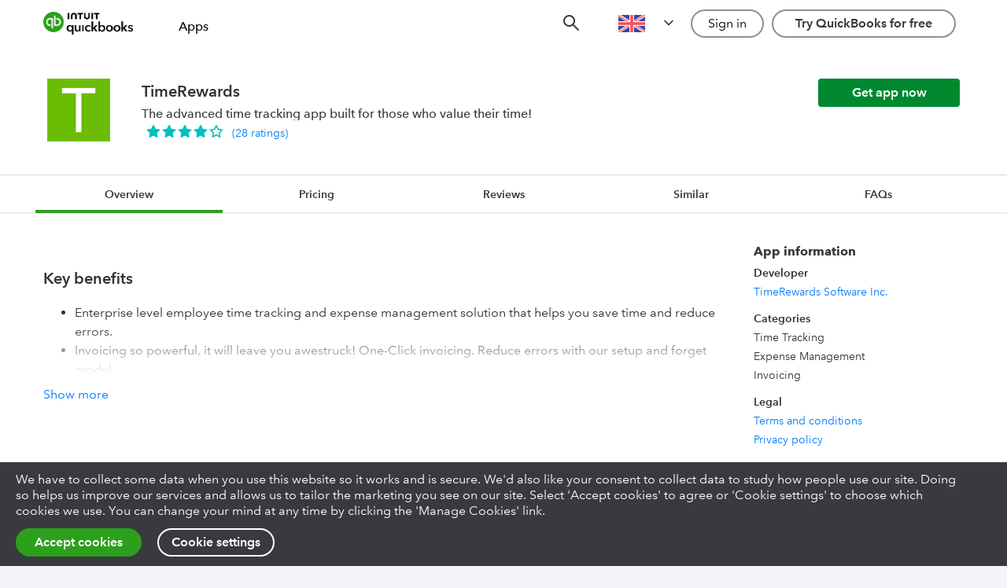

--- FILE ---
content_type: text/html; charset=utf-8
request_url: https://quickbooks.intuit.com/app/apps/appdetails/timerewards_time_tracking/en-gb/
body_size: 16732
content:
<!doctype html><html lang="en" data-shell-version="6.591.2-master-bld.2323-37bfbc28-2323" data-web-shell-version="5.230.0" data-env="prod" data-tid="ss-fe4bd2de-36ce-41e4-844f-f0b67bbd7077"><head><meta charset="UTF-8"><meta name="viewport" content="width=device-width,initial-scale=1"><meta property="csp-nonce" content="5eZk/s/oDcHWgNelxdhYiQ=="/>  <title>QuickBooks App Store</title><link rel="preconnect" href="https://uxfabric.intuitcdn.net/" crossorigin><link rel="dns-prefetch" href="https://uxfabric.intuitcdn.net/"><link rel="preconnect" href="https://plugin.intuitcdn.net/" crossorigin><link rel="dns-prefetch" href="https://plugin.intuitcdn.net/"><link rel="preconnect" href="https://assets.intuitcdn.net/" crossorigin><link rel="dns-prefetch" href="https://assets.intuitcdn.net/"><link rel="preload" as="script" href="https://uxfabric.intuitcdn.net/polyfill/polyfill.min.js?features=default,Number.isInteger,Number.isNaN,String.prototype.repeat,String.prototype.endsWith,String.prototype.includes,Symbol,Symbol.iterator,String.prototype.startsWith,Array.prototype.find,Promise,Promise.prototype.finally,Object.assign,Object.keys,Object.values,Array.prototype.includes,Array.prototype.findIndex,Map,fetch,Set,Array.prototype.flat,Array.prototype.flatMap&flags=gated" crossorigin="anonymous"/><link rel="preload stylesheet" as="style" href="https://plugin.intuitcdn.net/web-shell/indeterminateShort.653bfd1e064ad76da9ff.css" crossorigin="anonymous"/><link rel="preload" as="script" crossorigin="anonymous" data-preload-script-id="requirejs" href="https://uxfabric.intuitcdn.net/requirejs/2.3.8/require.min.js"/><link rel="preload" as="script" crossorigin="anonymous" data-preload-script-id="react" href="https://uxfabric.intuitcdn.net/react/17.0.2/react.min.js"/><link rel="preload" as="script" crossorigin="anonymous" data-preload-script-id="react-dom" href="https://uxfabric.intuitcdn.net/react-dom/17.0.2/react-dom.min.js"/><link rel="preload" as="script" crossorigin="anonymous" data-preload-script-id="@ids/context" href="https://uxfabric.intuitcdn.net/@ids/context/21.9.0/ids.js"/><link rel="preload" as="script" crossorigin="anonymous" data-preload-script-id="@appfabric/web-shell-core/default/PluginRegistryService" href="https://uxfabric.intuitcdn.net/@appfabric/web-shell-core/9.128.0/PluginRegistryService.min.js"/><link rel="preload" as="script" crossorigin="anonymous" data-preload-script-id="prop-types" href="https://uxfabric.intuitcdn.net/prop-types/15.8.1/prop-types.min.js"/><link rel="preload" as="script" crossorigin="anonymous" data-preload-script-id="@appfabric/pubsub" href="https://uxfabric.intuitcdn.net/@appfabric/pubsub/3.1.2/pubsub.min.js"/><link rel="preload" as="script" crossorigin="anonymous" data-preload-script-id="@appfabric/ui-profiler" href="https://uxfabric.intuitcdn.net/@appfabric/ui-profiler/3.4.2/ui-profiler.min.js"/><link rel="preload" as="script" crossorigin="anonymous" data-preload-script-id="ua-parser-js" href="https://uxfabric.intuitcdn.net/ua-parser-js/0.7.41/ua-parser.min.js"/><link rel="preload" as="script" crossorigin="anonymous" data-preload-script-id="@appfabric/web-shell-core/widgets/BaseWidget" href="https://uxfabric.intuitcdn.net/@appfabric/web-shell-core/9.128.0/BaseWidget.min.js"/><link href="https://plugin.intuitcdn.net/web-shell/shell.e43a4f1baac5d667a48e.css" rel="preload" as="style" crossorigin="anonymous"><link href="https://plugin.intuitcdn.net/web-shell/AppInitializer.46a421202fcec829308d.js" rel="preload" as="script" crossorigin="anonymous"><link href="https://plugin.intuitcdn.net/web-shell/5406.ab39478f8750504054c6.js" rel="preload" as="script" crossorigin="anonymous"><link href="https://plugin.intuitcdn.net/web-shell/6543.689ad9d9c94cd9186ba2.js" rel="preload" as="script" crossorigin="anonymous"><link href="https://plugin.intuitcdn.net/web-shell/8605.67bc726eef91bf739cd8.js" rel="preload" as="script" crossorigin="anonymous"><link rel="preload" as="script" crossorigin="anonymous" href="https://uxfabric.intuitcdn.net/@sbg/register-element-mutation-observer/1.0.0/build/document-register-element.js"/><link rel="preload" as="script" nonce="5eZk/s/oDcHWgNelxdhYiQ==" crossorigin="anonymous" href="https://plugin.intuitcdn.net/web-shell/web-shell-runtime-configs.8afcbdd24227dd0b9f5c.js"/><link rel="preload" as="script" nonce="5eZk/s/oDcHWgNelxdhYiQ==" crossorigin="anonymous" href="https://plugin.intuitcdn.net/web-shell/web-shell.db5dac470cd8682835ed.js"/><script type="application/json" id="__shellInternal__data">{"clusterId":"1","intuitTid":"ss-fe4bd2de-36ce-41e4-844f-f0b67bbd7077","companyL10nAttribs":{"region":"US","isMulticurrencyAvailable":false,"locale":"en-us","isMulticurrencyEnabled":false,"printFormDateFormat":"MM/dd/yyyy","decimalSeparator":".","regionDefaultCurrencyIsoCode":"USD","mediumTimeFormat":"HH:mm:ss","digitGroupSize":[3],"shortTimeFormat":"hh:mm a","defaultDateTimeFormat":"MM/dd/yyyy hh:mm:ss a","regionDefaultCurrencySymbol":"$","dateFormatMonthIndex":0,"currencyDisplayName":"United States Dollar","dateFormatDelimiter":"/","currencySymbolPos":"BEFORE","defaultDateFormat":"MM/dd/yyyy","digitGroupSeparator":",","shortDateFormat":"M/d/yy","currencyIsoCode":"USD","currencySymbol":"$","mediumDateFormat":"M/d/yyyy","qboaClientCollaboratorEnabled":true,"dateFormatYearIndex":2,"printCheckDateFormat":"M M D D Y Y Y Y","dateFormatDateIndex":1},"embedded":false,"enabledZionApis":["idpSurvey","idpUISettings","log"],"environment":"prod","pluginsInfo":{"fullyInitialized":false,"plugins":{"shell-plugin":{"id":"shell-plugin","pluginId":"shell-plugin","plugin":true,"activated":true,"activationStatus":"ACTIVATED","configurations":{"activated":{"extensions":{"shell":[]}}},"version":"","position":1000},"web-shell":{"intuit":true,"isNative":true,"projectTemplateVersion":3,"extensions":{},"dependencies":{"runtime":{"apps":["guest","qbo"]}},"deepMerge":true,"extendedProperties":{"entrypoints":{"default":{"entries":{"shell-lib":{"path":"shell/lib/utils","entry":"shell-lib.18d2658eb6add6abaa89"},"web-shell-runtime-configs":"web-shell-runtime-configs.8afcbdd24227dd0b9f5c"},"entry":"web-shell.db5dac470cd8682835ed"}},"preloadLayers":{"default":{"web-shell":["web-shell.db5dac470cd8682835ed.js"],"shell-lib":["shell-lib.18d2658eb6add6abaa89.js"],"web-shell-runtime-configs":["web-shell-runtime-configs.8afcbdd24227dd0b9f5c.js"],"preload-worker":["web-shell.preload-worker-87704b0dcf7fad5ab11d.web-worker.js"],"AppInitializer":["shell.e43a4f1baac5d667a48e.css","AppInitializer.46a421202fcec829308d.js"],"appf-intuit-logging":["appf-intuit-logging.5f996e8241d3cb3b0175.js"],"mobileSubscriber":["mobileSubscriber.7d52c8236bda2111c5e1.js"],"DebugToolsManager":["DebugToolsManager.66b558f5405f1094a8f6.js"],"ErrorPage":["ErrorPage.2571cdcd05831805850e.js"],"MobileAppDelegate":["MobileAppDelegate.d1a700033095c9b6544e.js"],"ElectronDelegate":["ElectronDelegate.005dcdd14ce893a12004.js"],"IframeEmbeddedAppDelegate":["IframeEmbeddedAppDelegate.02669728214c7863c1df.js"],"appf-intuit-performance":["appf-intuit-performance.0d88b075cb28b0f621f4.js"],"IntuitTraceActionHandler":["IntuitTraceActionHandler.84f40c88b598ecc5802a.js"],"tracking-core":["tracking-core.493a7c6ed1b809a5d757.js"],"YellowBrowserMessage":["YellowBrowserMessage.4ce21e766403309243aa.js"],"ReactRouterManager":["ReactRouterManager.118781c34d487c62fcaa.js"],"DataFetcher":["DataFetcher.396dabc3d3a1d0678b26.js"],"Addon_PerfOptimizations":["Addon_PerfOptimizations.bd0c3656dc4d23be8a2a.js"],"WebWorkerManager":["WebWorkerManager.56d2d481fbdf9fcf76b4.js"],"IdentityContextManager":["IdentityContextManager.52434a0206c5d5398d78.js"],"":["2634.558c72d563fdaddf4d14.js"],"webEventsPubSub":["webEventsPubSub.420cf1fec113e3571f35.js"],"webEventsWssTransport":["webEventsWssTransport.a1c9fbc33929b849e091.js"],"webEventsController":["webEventsController.7982bcfaeef26f316def.js"],"vendors-node_modules_appfabric_intuit-authz_dist_intuit-authz_js":["7433.2061120700f19523d637.js"],"node_modules_prefmgmt_preference-mgmt-lib-web_dist_index_js":["7716.953a072df724551b9f0a.js"],"GenUXInternal":["shell.f8c82dde8ab948edb12f.css","GenUXInternal.abb801ee3947394fc44d.js"],"vendors-node_modules_core-app_core-app-variability-js_dist_core-app-variability_js":["8620.51d76353481ad86748f8.js"],"vendors~RemediateActionHandler":["shell.5900adb95dd006a0816f.css","vendors~RemediateActionHandler.4009e1df6b47f065c622.js"],"ixp-experiment-utils":["ixp-experiment-utils.661a6eb0d73eb516aecc.js"],"WebEventsManager":["WebEventsManager.5256b2db4f4cceb65e8d.js"],"SegmentSDKAnalytics":["SegmentSDKAnalytics.f348bbdfbdfc6ff79a78.js"],"WebSDKAnalytics":["WebSDKAnalytics.7f6587820f59297430ff.js"],"segment/analytics-next":["segment/analytics-next.91566871106671659f01.js"],"DefaultWebSDKConfig":["DefaultWebSDKConfig.1c59e2b4ed7d448e481d.js"],"auto-track":["auto-track.086059570fcda0f0af19.js"],"queryString":["queryString.b0e96291130675cde86e.js"],"tsub-middleware":["tsub-middleware.449c6390abfedfe29bba.js"],"ajs-destination":["ajs-destination.bb9fe5c8f7f1805d4cb0.js"],"legacyVideos":["legacyVideos.dcc5e35dfc42a28874ef.js"],"schemaFilter":["schemaFilter.874a070f4fa80e96612e.js"],"remoteMiddleware":["remoteMiddleware.7ea4abd53dcdee752649.js"],"node_modules_segment_analytics_js-video-plugins_dist_index_umd_js":["572.a4045614ab9083cbbf7e.js"],"vendors-node_modules_appfabric_reliable-transmission_lib_index_js":["8549.c902791e9a661f6e070b.js"],"vendors-node_modules_babel_runtime_helpers_defineProperty_js-node_modules_babel_runtime_helpe-":["6295.fd3b6fb948990de49731.js"],"vendors-node_modules_appfabric_web-events-controller_dist_module_utils-c485ae77_js":["209.7e6500405e86da70084e.js"],"vendors-node_modules_appfabric_web-shell-core_src_default_utils_js-node_modules_appfabric_web-":["5406.ab39478f8750504054c6.js"],"vendors-node_modules_opentelemetry_web_build_src_index_js-node_modules_uuid_index_js":["2450.ebbccdb6cc281a36acbf.js"],"vendors-node_modules_appfabric_network-interceptor_lib_index_js-node_modules_appfabric_plugin-":["6543.689ad9d9c94cd9186ba2.js"],"vendors-node_modules_DynamicEventing_dynamic-eventing-web_dist_index_js":["9331.60315a20a46bea06f153.js"],"vendors-node_modules_ids-ts_badge_dist_main_css-node_modules_ids-ts_checkbox_dist_main_css-no-":["shell.dea365e7d2fc131c88e6.css"],"src_utils_experimentContextTrackingUtils_js-src_utils_localizationUtil_js-src_utils_logger_js":["8605.67bc726eef91bf739cd8.js"]}},"experiments":{"customShellLayout":["web-shell-app-experience","fdptoolspoc-app-experience","intuit-expert-portal","protax-experience","campaign-manager-web-app","curation-app-experience","fdptoolsplatform-app-experience","ixp-admininstration-console","hub-app-experience"],"webSDKSameSiteEnabled":true},"shellApiKey":"prdakyresRR0bt2jADWM2CBoRWl0uBARs3QhT0O3"},"baseSourceUrl":"https://plugin.intuitcdn.net/web-shell/5.230.0","preloadLayers":["@design-systems/theme"],"entry":"web-shell.db5dac470cd8682835ed","deploymentType":"CONFIG","browserAuthKey":"prdakyresRR0bt2jADWM2CBoRWl0uBARs3QhT0O3","id":"web-shell","version":"5.230.0","assetId":"7569442666011501649","assetAlias":"Intuit.app.shell.webshell","plugin":true,"label":"web-shell","isPlatformPlugin":true},"appfabric-defaults":{"hasLayers":true,"manifestVersion":"4","extensions":{"routes":[{"path":"appfabric-defaults/not-found","accessLevel":"GUEST","widget":{"id":"appfabric-defaults/not-found","appScreen":"shell"},"features":["APP_FABRIC.NOT_FOUND"]},{"path":"appfabric-defaults/default-error","accessLevel":"GUEST","widget":{"id":"appfabric-defaults/default-error","appScreen":"shell"}}]},"widgets":{"appfabric-defaults/not-found":{"1.0.0":{"descriptor":"appfabric-defaults/js/widgets/NotFound/widget"}},"appfabric-defaults/default-error":{"1.0.0":{"descriptor":"appfabric-defaults/js/widgets/DefaultError/widget"}}},"dependencies":{"widgets":["appfabric-defaults/not-found@1.0.0","appfabric-defaults/default-error@1.0.0"],"runtime":{"apps":["qbo","guest"]}},"features":["APP_FABRIC.DEFAULT"],"entry":"appfabric-defaults.e628c355a115c7e9b282f170e1d0","browserAuthKey":"prdakyresKi7aizx93AjBpetqd2AyeskLaaKC3NY","baseSourceUrl":"https://plugin.intuitcdn.net/appfabric-defaults","layerPath":"appfabric-defaults/appfabric-defaults.e628c355a115c7e9b282f170e1d0","id":"appfabric-defaults","version":"1.3.4","assetId":"4975369280851986853","assetAlias":"Intuit.app.devtools.appfabricdefaults","plugin":true,"label":"appfabric-defaults","isPlatformPlugin":true},"ds-externals-override":{"pluginType":"externalsOverride","hasLayers":true,"manifestVersion":"4","externalsOverride":{"packages":{"@design-systems/theme":{"shareKey":"@design-systems/theme","version":"4.7.10","requirejsPath":"@design-systems/theme/4.7.10/dist/appfabric/theme"},"@ids-ts/a11yfocus":{"shareKey":"@ids-ts/a11yfocus","version":"5.143.1","requirejsPath":"@ids-ts/a11yfocus/5.143.1/ids"},"@ids-ts/accordion":{"shareKey":"@ids-ts/accordion","version":"5.143.1","requirejsPath":"@ids-ts/accordion/5.143.1/ids"},"@ids-ts/app-tile":{"shareKey":"@ids-ts/app-tile","version":"5.143.1","requirejsPath":"@ids-ts/app-tile/5.143.1/ids"},"@ids-ts/backdrop":{"shareKey":"@ids-ts/backdrop","version":"5.143.1","requirejsPath":"@ids-ts/backdrop/5.143.1/ids"},"@ids-ts/badge":{"shareKey":"@ids-ts/badge","version":"5.143.1","requirejsPath":"@ids-ts/badge/5.143.1/ids"},"@ids-ts/button":{"shareKey":"@ids-ts/button","version":"5.143.1","requirejsPath":"@ids-ts/button/5.143.1/ids"},"@ids-ts/cards":{"shareKey":"@ids-ts/cards","version":"5.143.1","requirejsPath":"@ids-ts/cards/5.143.1/ids"},"@ids-ts/carousel":{"shareKey":"@ids-ts/carousel","version":"5.143.1","requirejsPath":"@ids-ts/carousel/5.143.1/ids"},"@ids-ts/checkbox":{"shareKey":"@ids-ts/checkbox","version":"5.143.1","requirejsPath":"@ids-ts/checkbox/5.143.1/ids"},"@ids-ts/chip":{"shareKey":"@ids-ts/chip","version":"5.143.1","requirejsPath":"@ids-ts/chip/5.143.1/ids"},"@ids-ts/click-away-listener":{"shareKey":"@ids-ts/click-away-listener","version":"5.143.1","requirejsPath":"@ids-ts/click-away-listener/5.143.1/ids"},"@ids-ts/combo-link":{"shareKey":"@ids-ts/combo-link","version":"5.143.1","requirejsPath":"@ids-ts/combo-link/5.143.1/ids"},"@ids-ts/core":{"shareKey":"@ids-ts/core","version":"5.143.1","requirejsPath":"@ids-ts/core/5.143.1/ids"},"@ids-ts/date-picker":{"shareKey":"@ids-ts/date-picker","version":"5.143.1","requirejsPath":"@ids-ts/date-picker/5.143.1/ids"},"@ids-ts/date-range-picker":{"shareKey":"@ids-ts/date-range-picker","version":"5.143.1","requirejsPath":"@ids-ts/date-range-picker/5.143.1/ids"},"@ids-ts/determinate":{"shareKey":"@ids-ts/determinate","version":"5.143.1","requirejsPath":"@ids-ts/determinate/5.143.1/ids"},"@ids-ts/drawer":{"shareKey":"@ids-ts/drawer","version":"5.143.1","requirejsPath":"@ids-ts/drawer/5.143.1/ids"},"@ids-ts/dropdown":{"shareKey":"@ids-ts/dropdown","version":"5.143.1","requirejsPath":"@ids-ts/dropdown/5.143.1/ids"},"@ids-ts/dropdown-button":{"shareKey":"@ids-ts/dropdown-button","version":"5.143.1","requirejsPath":"@ids-ts/dropdown-button/5.143.1/ids"},"@ids-ts/dropdown-typeahead":{"shareKey":"@ids-ts/dropdown-typeahead","version":"5.143.1","requirejsPath":"@ids-ts/dropdown-typeahead/5.143.1/ids"},"@ids-ts/guidance-tooltip":{"shareKey":"@ids-ts/guidance-tooltip","version":"5.143.1","requirejsPath":"@ids-ts/guidance-tooltip/5.143.1/ids"},"@ids-ts/guided-tour-tooltip":{"shareKey":"@ids-ts/guided-tour-tooltip","version":"5.143.1","requirejsPath":"@ids-ts/guided-tour-tooltip/5.143.1/ids"},"@ids-ts/icon":{"shareKey":"@ids-ts/icon","version":"5.143.1","requirejsPath":"@ids-ts/icon/5.143.1/ids"},"@ids-ts/icon-container":{"shareKey":"@ids-ts/icon-container","version":"5.143.1","requirejsPath":"@ids-ts/icon-container/5.143.1/ids"},"@ids-ts/icon-control":{"shareKey":"@ids-ts/icon-control","version":"5.143.1","requirejsPath":"@ids-ts/icon-control/5.143.1/ids"},"@ids-ts/indeterminate":{"shareKey":"@ids-ts/indeterminate","version":"5.143.1","requirejsPath":"@ids-ts/indeterminate/5.143.1/ids"},"@ids-ts/info-link":{"shareKey":"@ids-ts/info-link","version":"5.143.1","requirejsPath":"@ids-ts/info-link/5.143.1/ids"},"@ids-ts/inline-validation-message":{"shareKey":"@ids-ts/inline-validation-message","version":"5.143.1","requirejsPath":"@ids-ts/inline-validation-message/5.143.1/ids"},"@ids-ts/left-navigation":{"shareKey":"@ids-ts/left-navigation","version":"5.143.1","requirejsPath":"@ids-ts/left-navigation/5.143.1/ids"},"@ids-ts/link":{"shareKey":"@ids-ts/link","version":"5.143.1","requirejsPath":"@ids-ts/link/5.143.1/ids"},"@ids-ts/link-action-button":{"shareKey":"@ids-ts/link-action-button","version":"5.143.1","requirejsPath":"@ids-ts/link-action-button/5.143.1/ids"},"@ids-ts/loader":{"shareKey":"@ids-ts/loader","version":"5.143.1","requirejsPath":"@ids-ts/loader/5.143.1/ids"},"@ids-ts/menu":{"shareKey":"@ids-ts/menu","version":"5.143.1","requirejsPath":"@ids-ts/menu/5.143.1/ids"},"@ids-ts/modal-dialog":{"shareKey":"@ids-ts/modal-dialog","version":"5.143.1","requirejsPath":"@ids-ts/modal-dialog/5.143.1/ids"},"@ids-ts/page-message":{"shareKey":"@ids-ts/page-message","version":"5.143.1","requirejsPath":"@ids-ts/page-message/5.143.1/ids"},"@ids-ts/pagination":{"shareKey":"@ids-ts/pagination","version":"5.143.1","requirejsPath":"@ids-ts/pagination/5.143.1/ids"},"@ids-ts/panel":{"shareKey":"@ids-ts/panel","version":"5.143.1","requirejsPath":"@ids-ts/panel/5.143.1/ids"},"@ids-ts/point-of-need":{"shareKey":"@ids-ts/point-of-need","version":"5.143.1","requirejsPath":"@ids-ts/point-of-need/5.143.1/ids"},"@ids-ts/popover":{"shareKey":"@ids-ts/popover","version":"5.143.1","requirejsPath":"@ids-ts/popover/5.143.1/ids"},"@ids-ts/portal":{"shareKey":"@ids-ts/portal","version":"5.143.1","requirejsPath":"@ids-ts/portal/5.143.1/ids"},"@ids-ts/position":{"shareKey":"@ids-ts/position","version":"5.143.1","requirejsPath":"@ids-ts/position/5.143.1/ids"},"@ids-ts/product-header":{"shareKey":"@ids-ts/product-header","version":"5.143.1","requirejsPath":"@ids-ts/product-header/5.143.1/ids"},"@ids-ts/progress-bar":{"shareKey":"@ids-ts/progress-bar","version":"5.143.1","requirejsPath":"@ids-ts/progress-bar/5.143.1/ids"},"@ids-ts/radio":{"shareKey":"@ids-ts/radio","version":"5.143.1","requirejsPath":"@ids-ts/radio/5.143.1/ids"},"@ids-ts/segmented-button":{"shareKey":"@ids-ts/segmented-button","version":"5.143.1","requirejsPath":"@ids-ts/segmented-button/5.143.1/ids"},"@ids-ts/split-button":{"shareKey":"@ids-ts/split-button","version":"5.143.1","requirejsPath":"@ids-ts/split-button/5.143.1/ids"},"@ids-ts/stacked-page-messages":{"shareKey":"@ids-ts/stacked-page-messages","version":"5.143.1","requirejsPath":"@ids-ts/stacked-page-messages/5.143.1/ids"},"@ids-ts/status-dropdown":{"shareKey":"@ids-ts/status-dropdown","version":"5.143.1","requirejsPath":"@ids-ts/status-dropdown/5.143.1/ids"},"@ids-ts/step-flow":{"shareKey":"@ids-ts/step-flow","version":"5.143.1","requirejsPath":"@ids-ts/step-flow/5.143.1/ids"},"@ids-ts/switch":{"shareKey":"@ids-ts/switch","version":"5.143.1","requirejsPath":"@ids-ts/switch/5.143.1/ids"},"@ids-ts/table":{"shareKey":"@ids-ts/table","version":"5.143.1","requirejsPath":"@ids-ts/table/5.143.1/ids"},"@ids-ts/tabs":{"shareKey":"@ids-ts/tabs","version":"5.143.1","requirejsPath":"@ids-ts/tabs/5.143.1/ids"},"@ids-ts/text-field":{"shareKey":"@ids-ts/text-field","version":"5.143.1","requirejsPath":"@ids-ts/text-field/5.143.1/ids"},"@ids-ts/textarea":{"shareKey":"@ids-ts/textarea","version":"5.143.1","requirejsPath":"@ids-ts/textarea/5.143.1/ids"},"@ids-ts/theme":{"shareKey":"@ids-ts/theme","version":"5.143.1","requirejsPath":"@ids-ts/theme/5.143.1/ids"},"@ids-ts/toast-message":{"shareKey":"@ids-ts/toast-message","version":"5.143.1","requirejsPath":"@ids-ts/toast-message/5.143.1/ids"},"@ids-ts/tooltip":{"shareKey":"@ids-ts/tooltip","version":"5.143.1","requirejsPath":"@ids-ts/tooltip/5.143.1/ids"},"@ids-ts/trowser":{"shareKey":"@ids-ts/trowser","version":"5.143.1","requirejsPath":"@ids-ts/trowser/5.143.1/ids"},"@ids-ts/typography":{"shareKey":"@ids-ts/typography","version":"5.143.1","requirejsPath":"@ids-ts/typography/5.143.1/ids"},"@ids-ts/video":{"shareKey":"@ids-ts/video","version":"5.143.1","requirejsPath":"@ids-ts/video/5.143.1/ids"},"@ids-ts/survey-tool":{"shareKey":"@ids-ts/survey-tool","version":"5.143.1","requirejsPath":"@ids-ts/survey-tool/5.143.1/ids"},"@ids-ts/flair":{"shareKey":"@ids-ts/flair","version":"5.143.1","requirejsPath":"@ids-ts/flair/5.143.1/ids"},"@ids-ts/panel-contextual":{"shareKey":"@ids-ts/panel-contextual","version":"5.143.1","requirejsPath":"@ids-ts/panel-contextual/5.143.1/ids"},"@ids-ts/skeleton":{"shareKey":"@ids-ts/skeleton","version":"5.143.1","requirejsPath":"@ids-ts/skeleton/5.143.1/ids"},"@ids-ts/zindex":{"shareKey":"@ids-ts/zindex","version":"5.143.1","requirejsPath":"@ids-ts/zindex/5.143.1/ids"},"@qbds/card-discovery-large":{"shareKey":"@qbds/card-discovery-large","version":"1.352.0","requirejsPath":"@qbds/card-discovery-large/1.352.0/ids"},"@qbds/cards":{"shareKey":"@qbds/cards","version":"1.352.0","requirejsPath":"@qbds/cards/1.352.0/ids"},"@qbds/carousel":{"shareKey":"@qbds/carousel","version":"1.352.0","requirejsPath":"@qbds/carousel/1.352.0/ids"},"@qbds/combo-link":{"shareKey":"@qbds/combo-link","version":"1.352.0","requirejsPath":"@qbds/combo-link/1.352.0/ids"},"@qbds/context":{"shareKey":"@qbds/context","version":"1.352.0","requirejsPath":"@qbds/context/1.352.0/ids"},"@qbds/data-grid":{"shareKey":"@qbds/data-grid","version":"1.352.0","requirejsPath":"@qbds/data-grid/1.352.0/ids"},"@qbds/date-picker":{"shareKey":"@qbds/date-picker","version":"1.352.0","requirejsPath":"@qbds/date-picker/1.352.0/ids"},"@qbds/date-range-picker":{"shareKey":"@qbds/date-range-picker","version":"1.352.0","requirejsPath":"@qbds/date-range-picker/1.352.0/ids"},"@qbds/dropdown-typeahead":{"shareKey":"@qbds/dropdown-typeahead","version":"1.352.0","requirejsPath":"@qbds/dropdown-typeahead/1.352.0/ids"},"@qbds/guidance-tooltip":{"shareKey":"@qbds/guidance-tooltip","version":"1.352.0","requirejsPath":"@qbds/guidance-tooltip/1.352.0/ids"},"@qbds/guided-tour-tooltip":{"shareKey":"@qbds/guided-tour-tooltip","version":"1.352.0","requirejsPath":"@qbds/guided-tour-tooltip/1.352.0/ids"},"@qbds/info-link":{"shareKey":"@qbds/info-link","version":"1.352.0","requirejsPath":"@qbds/info-link/1.352.0/ids"},"@qbds/inline-message":{"shareKey":"@qbds/inline-message","version":"1.352.0","requirejsPath":"@qbds/inline-message/1.352.0/ids"},"@qbds/link-action-button":{"shareKey":"@qbds/link-action-button","version":"1.352.0","requirejsPath":"@qbds/link-action-button/1.352.0/ids"},"@qbds/page-message":{"shareKey":"@qbds/page-message","version":"1.352.0","requirejsPath":"@qbds/page-message/1.352.0/ids"},"@qbds/panel-contextual":{"shareKey":"@qbds/panel-contextual","version":"1.352.0","requirejsPath":"@qbds/panel-contextual/1.352.0/ids"},"@qbds/popover":{"shareKey":"@qbds/popover","version":"1.352.0","requirejsPath":"@qbds/popover/1.352.0/ids"},"@qbds/segmented-button":{"shareKey":"@qbds/segmented-button","version":"1.352.0","requirejsPath":"@qbds/segmented-button/1.352.0/ids"},"@qbds/skeleton":{"shareKey":"@qbds/skeleton","version":"1.352.0","requirejsPath":"@qbds/skeleton/1.352.0/ids"},"@qbds/stacked-page-messages":{"shareKey":"@qbds/stacked-page-messages","version":"1.352.0","requirejsPath":"@qbds/stacked-page-messages/1.352.0/ids"},"@qbds/status-dropdown":{"shareKey":"@qbds/status-dropdown","version":"1.352.0","requirejsPath":"@qbds/status-dropdown/1.352.0/ids"},"@qbds/step-flow":{"shareKey":"@qbds/step-flow","version":"1.352.0","requirejsPath":"@qbds/step-flow/1.352.0/ids"},"@qbds/step-flow-vertical":{"shareKey":"@qbds/step-flow-vertical","version":"1.352.0","requirejsPath":"@qbds/step-flow-vertical/1.352.0/ids"},"@qbds/survey-tool":{"shareKey":"@qbds/survey-tool","version":"1.352.0","requirejsPath":"@qbds/survey-tool/1.352.0/ids"},"@qbds/tile":{"shareKey":"@qbds/tile","version":"1.352.0","requirejsPath":"@qbds/tile/1.352.0/ids"},"@qbds/toast-message":{"shareKey":"@qbds/toast-message","version":"1.352.0","requirejsPath":"@qbds/toast-message/1.352.0/ids"},"@qbds/tooltip":{"shareKey":"@qbds/tooltip","version":"1.352.0","requirejsPath":"@qbds/tooltip/1.352.0/ids"},"@qbds/trowser":{"shareKey":"@qbds/trowser","version":"1.352.0","requirejsPath":"@qbds/trowser/1.352.0/ids"},"@qbds/video":{"shareKey":"@qbds/video","version":"1.352.0","requirejsPath":"@qbds/video/1.352.0/ids"}}},"extendedProperties":{},"deepMerge":true,"dependencies":{"runtime":{"apps":["guest","qbo"]}},"entry":"ds-externals-override.b94849dd1aa86c7c","buildStats":{"externals":["web-shell-core/default/PluginRegistryService"]},"buildStatsFile":"stats/plugin-cli-build-stats.json","deploymentType":"CONFIG","browserAuthKey":"prdakyresX4yfLXw5TMYRbN7wh7atiQ8cJteluyH","baseSourceUrl":"https://plugin.intuitcdn.net/ds-externals-override","layerPath":"ds-externals-override/ds-externals-override.b94849dd1aa86c7c","id":"ds-externals-override","version":"1.151.1","assetId":"6632693944449288231","assetAlias":"Intuit.appfabric.dsexternalsoverride","plugin":true,"label":"ds-externals-override","isPlatformPlugin":true},"device-intel-wrapper":{"hasLayers":true,"manifestVersion":"5","extensions":{"routes":[{"path":"device-intel-wrapper/deviceintelligence","accessLevel":"GUEST","widget":{"id":"device-intel-wrapper/deviceintelligence","appScreen":"shell"}}]},"widgets":{"device-intel-wrapper/deviceintelligence":{"1.0.0":{"descriptor":"device-intel-wrapper/js/widgets/deviceintelligence/widget"}}},"dependencies":{"widgets":["device-intel-wrapper/deviceintelligence@1.0.0"],"runtime":{"apps":["guest","qbo"]}},"extendedProperties":{"denyList":["https://data.app.intuit.com","https://devx-genai-app.app.intuit.com"],"loggingV2":{"oil":{"apiKey":"prdakyresK3g5e1oJEcaRTa8e6Bn6awmbqILPtmM","appId":"Intuit.fraudprevention.deviceintelwrapper"}}},"entry":"device-intel-wrapper.685a356a3592f5b6eb3806c0e47d","remoteEntry":"remoteEntry.86d372430ea19c1e709b","baseSourceUrl":"https://uxfabric.intuitcdn.net/device-intel-wrapper","browserAuthKey":"prdakyresK3g5e1oJEcaRTa8e6Bn6awmbqILPtmM","deepMerge":true,"id":"device-intel-wrapper","version":"1.5.0","assetId":"6776809132496805783","assetAlias":"Intuit.fraudprevention.deviceintelwrapper","plugin":true,"label":"device-intel-wrapper","isPlatformPlugin":true},"datalayer-sb-ext":{"pluginType":"sandboxExtension","hasLayers":true,"manifestVersion":"4","widgets":{"datalayer-sb-ext/datalayer":{"1.0.0":{"descriptor":"datalayer-sb-ext/js/sandbox-extensions/datalayer/widget"}},"datalayer-sb-ext/datalayer-beta":{"1.0.0":{"descriptor":"datalayer-sb-ext/js/sandbox-extensions/datalayer/widget-beta"}}},"dependencies":{"widgets":["datalayer-sb-ext/datalayer@1.0.0","datalayer-sb-ext/datalayer-beta@1.0.0"],"runtime":{"apps":["guest","qbo"]}},"extendedProperties":{},"entry":"datalayer-sb-ext.63d6df5647d7d631","buildStatsFile":"stats/plugin-cli-build-stats.json","baseSourceUrl":"https://plugin.intuitcdn.net/datalayer-sb-ext","layerPath":"datalayer-sb-ext/datalayer-sb-ext.63d6df5647d7d631","id":"datalayer-sb-ext","version":"1.7.0","assetId":"439118556991885106","assetAlias":"Intuit.sbg.ui.infra.datalayersbext","plugin":true,"label":"datalayer-sb-ext"},"developer-appsdotcom-ui":{"hasLayers":true,"manifestVersion":"4","extensions":{"routes":[{"path":"apps","accessLevel":"GUEST","widget":{"id":"developer-appsdotcom-ui/landing","appScreen":"shell"}},{"path":"apps/.*","accessLevel":"GUEST","widget":{"id":"developer-appsdotcom-ui/landing","appScreen":"shell"}},{"path":"apps/partner-offers","accessLevel":"GUEST","widget":{"id":"developer-appsdotcom-ui/partner-offers","appScreen":"shell"}},{"path":"apps/appdetails/.*","widget":{"id":"developer-appsdotcom-ui/app-details","appScreen":"shell"},"accessLevel":"GUEST"},{"path":"apps/search","widget":{"id":"developer-appsdotcom-ui/search","appScreen":"shell"},"accessLevel":"GUEST"},{"path":"apps/error","accessLevel":"GUEST","widget":{"id":"developer-appsdotcom-ui/error","appScreen":"shell"}},{"path":"apps/preview-content","widget":{"id":"developer-appsdotcom-ui/app-details","appScreen":"shell"},"accessLevel":"GUEST"},{"path":"developer-appsdotcom-ui/home","accessLevel":"GUEST","widget":{"id":"developer-appsdotcom-ui/landing","appScreen":"shell"}},{"path":"developer-appsdotcom-ui/search","widget":{"id":"developer-appsdotcom-ui/search","appScreen":"shell"},"accessLevel":"GUEST"},{"path":"apps/preview-marketing-content","widget":{"id":"developer-appsdotcom-ui/landing","appScreen":"shell"},"accessLevel":"GUEST"},{"path":"apps/terms","accessLevel":"GUEST","widget":{"id":"developer-appsdotcom-ui/landing","appScreen":"shell"}},{"path":"apps/redirectnotice","accessLevel":"GUEST","widget":{"id":"developer-appsdotcom-ui/landing","appScreen":"shell"}}]},"builds":{"locale":["en","en-us","en-ca","en-gb","es","es-mx","fr","fr-ca","fr-fr","it","pt-br","zh","ja","pt","th","ko","de","ar","es-419","zh-hans"]},"widgets":{"developer-appsdotcom-ui/landing":{"1.0.0":{"descriptor":"developer-appsdotcom-ui/js/widgets/Landing/landing","preloadWidgets":["idg/appcard-list@1.0.2","idg/apps-search@1.0.0","developer-apps-widgets-ui/appresults-zero-state@1.0.0","idg/apps-maintenance-error-message@1.0.0","compliance-ui/compliance-widget-wrapper@1.0.0"]}},"developer-appsdotcom-ui/app-details":{"1.0.0":{"descriptor":"developer-appsdotcom-ui/js/widgets/AppDetails/appdetails","preloadWidgets":["idg/apps-search@1.0.0","idg/app-details@1.0.0","compliance-ui/compliance-widget-wrapper@1.0.0"]}},"developer-appsdotcom-ui/search":{"1.0.0":{"descriptor":"developer-appsdotcom-ui/js/widgets/Search/search"}},"developer-appsdotcom-ui/partner-offers":{"1.0.0":{"descriptor":"developer-appsdotcom-ui/js/widgets/PartnerOffers/offers"}},"developer-appsdotcom-ui/error":{"1.0.0":{"descriptor":"developer-appsdotcom-ui/js/widgets/Error/error"}},"developer-appsdotcom-ui/filter":{"1.0.0":{"descriptor":"developer-appsdotcom-ui/js/widgets/Filter/filter"}}},"dependencies":{"widgets":["developer-appsdotcom-ui/landing@1.0.0","developer-appsdotcom-ui/app-details@1.0.0","developer-appsdotcom-ui/search@1.0.0","developer-appsdotcom-ui/partner-offers@1.0.0","developer-appsdotcom-ui/error@1.0.0","developer-appsdotcom-ui/filter@1.0.0","idg/appcard-list@1.0.2","idg/appcard-details@1.0.2","idg/flex-appcard-list@1.0.0","idg/flex-appcard@1.0.0","idg/apps-search@1.0.0","idg/app-details@1.0.0","idg/app-write-review@1.0.0","compliance-ui/compliance-widget-wrapper@1.0.0","idg/apps-search-results@1.0.0","idg/partner-offers@1.0.0","idg/apps-maintenance-error-message@1.0.0","developer-apps-widgets-ui/appresults-zero-state@1.0.0","idg/featured-apps@1.0.0"],"runtime":{"apps":["guest"]}},"extendedProperties":{"e2e":{"*":{"AppConnectionsApiHost":"https://appconnections-aws-e2e.api.intuit.com","DeveloperApiHost":"https://developer-e2e.api.intuit.com","contentBlockCollectionEndpoint":"QBOAppsPlugin/stage/","AppsPreviewApiHost":"https://appcardservice-e2e.api.intuit.com/v2/","AppCardServiceHostV3":"https://appcardservice-e2e.api.intuit.com/v3/","AppCardService":"https://appcard-e2e.api.intuit.com/graphql","DeveloperApplicationServiceHost":"https://developerapplication-e2e.api.intuit.com/v4/graphql","DeveloperEndpoint":"https://developerdeveloper-e2e.api.intuit.com/v4/graphql","SiteName":"apps-com-stage","legacyMyAppsURL":"https://appcenter-stage.intuit.com","QBOHost":"https://silver-release.qbo.intuit.com","accountManager":"https://accounts-e2e.intuit.com/v3/iam-account-manager-ui","HelixApiHost":"https://contentaccess-e2e.api.intuit.com/v2/content/","s3BucketUrl":"https://e2e.ppd-sbg-idg.static.appcenter.a.intuit.com/","useNewCollectionsApi":true,"usePreviewApi":true}},"default":{"SearchClientApiKey":"50219f90f0e00f89915956fbad38efba","QBOHost":"https://silver-develop.qbo.intuit.com","ApiKey":"preprdakyreslN2ymV7r09L2Hd0nR4STDhlXc3mz","DeveloperApiHost":"https://developer-qal.api.intuit.com","AppConnectionsApiHost":"https://appconnections-aws-qal.api.intuit.com","contentBlockCollectionEndpoint":"QBOAppsPlugin/qa/","AppsPreviewApiHost":"https://appcardservice-qal.api.intuit.com/v2/","AppCardServiceHostV3":"https://appcardservice-e2e.api.intuit.com/v3/","AppCardService":"https://appcard-e2e.api.intuit.com/graphql","DeveloperApplicationServiceHost":"https://developerapplication-e2e.api.intuit.com/v4/graphql","DeveloperEndpoint":"https://developerdeveloper-e2e.api.intuit.com/v4/graphql","SearchBaseUrl":"https://isearchqa1.intuit.com/","SiteName":"apps.com","HelixApiHost":"https://contentaccess-e2e.api.intuit.com/v2/content/","accountServiceUrl":"https://accounts-e2e.intuit.com/graphql","accountsHostedEndpointUrl":"https://accounts-e2e.intuit.com/app/sign-in","identityServiceUrl":"https://identity-e2e.api.intuit.com/v2/graphql","geoLocationEndpoint":"/ipgeocode/rest/v1/geoDetails","ipGeoCodeEndpointUrl":"https://ipgeocode-e2e.api.intuit.com","ClientIpAddressUrl":"https://ipv4.icanhazip.com","legacyMyAppsURL":"https://appcenter-qa.intuit.com","AppcenterTermsPage":"https://appcenter.intuit.com/cmsimages/promo/appcenter_terms/appcenter_terms.html","accountManager":"https://accounts-qal.intuit.com/v3/iam-account-manager-ui","s3BucketUrl":"https://e2e.ppd-sbg-idg.static.appcenter.a.intuit.com/","appsStoreLink":"https://qasp.quickbooks.intuit.com/app/","useNewCollectionsApi":true,"usePreviewApi":true,"ID2migrationEnabled":true},"prod":{"*":{"ApiKey":"prdakyresqNVNthnQNJKqWKYtcEa7rtEGfu04NXh","DeveloperApiHost":"https://developer.api.intuit.com","contentBlockCollectionEndpoint":"QBOAppsPlugin/prod/","AppConnectionsApiHost":"https://appconnections-aws.api.intuit.com","AppsPreviewApiHost":"https://appcardservice.api.intuit.com/v2/","AppCardServiceHostV3":"https://appcardservice.api.intuit.com/v3/","AppCardService":"https://appcard.api.intuit.com/graphql","DeveloperApplicationServiceHost":"https://developerapplication.api.intuit.com/v4/graphql","DeveloperEndpoint":"https://developerdeveloper.api.intuit.com/v4/graphql","QBOHost":"https://qbo.intuit.com","SearchBaseUrl":"https://isearch.intuit.com/","SiteName":"apps.com","HelixApiHost":"https://contentaccess.api.intuit.com/v2/content/","accountServiceUrl":"https://accounts.intuit.com/graphql","accountsHostedEndpointUrl":"https://accounts.intuit.com/app/sign-in","identityServiceUrl":"https://identity.api.intuit.com/v2/graphql","ipGeoCodeEndpointUrl":"https://ipgeocode.api.intuit.com","legacyMyAppsURL":"https://appcenter.intuit.com","accountManager":"https://accounts.intuit.com/v3/iam-account-manager-ui","s3BucketUrl":"https://prod-sbg-idg.static.appcenter.a.intuit.com/","appsStoreLink":"https://quickbooks.intuit.com/app/","useNewCollectionsApi":true,"usePreviewApi":true}},"useDataLayerEnabled":false,"useNewCollectionsApi":true,"usePreviewApi":true},"entry":"developer-appsdotcom-ui-1.156.0-b.746-{locale}.js","layerType":"amd","preloadLayers":["developer-appsdotcom-ui/developer-appsdotcom-ui-1.156.0-b.746-{locale}.js","web-shell-core/default/PluginRegistryService","react","web-shell-core/widgets/BaseWidget","prop-types","@qbds/popover","@qbds/trowser","@ids-ts/button","@ids-ts/dropdown","@ids-ts/icon-control","@appfabric/ui-data-layer","@ids-ts/text-field","@ids-ts/dropdown-button","react-dom","@ids-ts/accordion","@appfabric/ui-data-layer/apollo","graphql-tag","@ids-ts/badge","@ids-ts/loader","styled-components"],"buildStatsFile":"stats/plugin-cli-build-stats-{locale}.json","deepMerge":true,"baseSourceUrl":"https://uxfabric.intuitcdn.net/developer-appsdotcom-ui","id":"developer-appsdotcom-ui","version":"1.156.0","assetId":"3678332587985132545","assetAlias":"Intuit.app.uicomponents.developerappsdotcomui","plugin":true,"label":"developer-appsdotcom-ui"},"developer-apps-widgets-ui":{"hasLayers":true,"manifestVersion":"4","allowedOrigins":["*"],"extensions":{"routes":[]},"widgets":{"idg/appcard-widget":{"1.0.1":{"descriptor":"developer-apps-widgets-ui/js/widgets/AppCard/appcard-widget"}},"idg/flex-appcard":{"1.0.0":{"descriptor":"developer-apps-widgets-ui/js/widgets/FlexAppCard/flex-appcard"}},"idg/appcard-list":{"1.0.2":{"descriptor":"developer-apps-widgets-ui/js/widgets/AppCardList/appcard-list"}},"idg/apps-search":{"1.0.0":{"descriptor":"developer-apps-widgets-ui/js/widgets/AppsSearch/apps-search"}},"idg/apps-maintenance-error-message":{"1.0.0":{"descriptor":"developer-apps-widgets-ui/js/widgets/AppsMaintenanceErrorMessage/apps-maintenance-error-message"}},"idg/app-details":{"1.0.1":{"descriptor":"developer-apps-widgets-ui/js/widgets/AppDetails/appdetails"}},"idg/apps-connected-table":{"1.0.0":{"descriptor":"developer-apps-widgets-ui/js/widgets/AppsConnectedTable/apps-connected-table"}},"idg/overview":{"1.0.0":{"descriptor":"developer-apps-widgets-ui/js/widgets/AppDetails/components/Overview/overview"}},"idg/pricing":{"1.0.0":{"descriptor":"developer-apps-widgets-ui/js/widgets/AppDetails/components/Pricing/pricing"}},"idg/similarapps":{"1.0.0":{"descriptor":"developer-apps-widgets-ui/js/widgets/AppDetails/components/SimilarApps/similarapps"}},"idg/faq":{"1.0.0":{"descriptor":"developer-apps-widgets-ui/js/widgets/AppDetails/components/Faq/faq"}},"idg/appcard-list-carousel":{"1.0.0":{"descriptor":"developer-apps-widgets-ui/js/widgets/AppCardListCarousel/appcard-list-carousel"}},"idg/scrolltabs":{"1.0.0":{"descriptor":"developer-apps-widgets-ui/js/widgets/AppDetails/components/ScrollTabs/scrolltabs"}},"idg/appheader":{"1.0.0":{"descriptor":"developer-apps-widgets-ui/js/widgets/AppDetails/components/AppHeader/appheader"}},"idg/reviews":{"1.0.0":{"descriptor":"developer-apps-widgets-ui/js/widgets/AppDetails/components/Reviews/reviews"}},"idg/app-write-review":{"1.0.0":{"descriptor":"developer-apps-widgets-ui/js/widgets/AppWriteReview/app-write-review"}},"idg/disconnect-feedback":{"1.0.0":{"descriptor":"developer-apps-widgets-ui/js/widgets/DisconnectFeedback/disconnect-feedback"}},"developer-apps-widgets-ui/registry":{"1.0.0":{"descriptor":"developer-apps-widgets-ui/js/widgets/GTKMApps/sjsRegistry"}},"idg/partner-offers":{"1.0.0":{"descriptor":"developer-apps-widgets-ui/js/widgets/PartnerOffers/partner-offers-widget"}},"idg/featured-apps":{"1.0.0":{"descriptor":"developer-apps-widgets-ui/js/widgets/FeaturedApps/featured-apps"}},"idg/app-testdrive-entry":{"1.0.0":{"descriptor":"developer-apps-widgets-ui/js/widgets/AppTestdriveEntryWidget/app-testdrive-entry"}},"idg/compare-apps-button":{"1.0.0":{"descriptor":"developer-apps-widgets-ui/js/widgets/CompareAppsButton/compare-apps-button"}},"developer-apps-widgets-ui/lang-rating-filter":{"1.0.0":{"descriptor":"developer-apps-widgets-ui/js/widgets/LangRatingFilter/lang-rating-filter"}},"developer-apps-widgets-ui/appresults-zero-state":{"1.0.0":{"descriptor":"developer-apps-widgets-ui/js/widgets/AppResultsZeroState/appresults-zero-state"}},"idg/chat-drawer":{"1.0.0":{"descriptor":"developer-apps-widgets-ui/js/widgets/ChatDrawer/chat-drawer"}},"idg/badges-section":{"1.0.0":{"descriptor":"developer-apps-widgets-ui/js/widgets/BadgesSection/badges-section"}},"idg/custom-action-container":{"1.0.0":{"descriptor":"developer-apps-widgets-ui/js/widgets/CustomActionContainer/custom-action-container"}}},"dependencies":{"widgets":["idg/app-details@1.0.0","idg/disconnect-feedback@1.0.0","idg/badges-section@1.0.0","idg/chat-drawer@1.0.0","app-revx-ui/al-er@1.0.0","idg/reviews@1.0.0"],"runtime":{"apps":["guest","qbo"]}},"extendedProperties":{"e2e":{"*":{"ApiKey":"preprdakyresHTWYmJFwpWQCvNVmS3eLCV1aGdw2","AppConnectionsApiHost":"https://appconnections-aws-e2e.api.intuit.com","DeveloperApiHost":"https://developer-e2e.api.intuit.com","CmsApiHost":"https://developer-stage.intuit.com","OicmsBaseUrl":"https://contentaccess-e2e.api.intuit.com","AppsApiHost":"https://appcardservice-e2e.api.intuit.com","contentBlockApi":"https://e2e.ppd-sbg-idg.static.appcenter.a.intuit.com/","contentBlockCollectionEndpoint":"QBOAppsPlugin/stage/","SiteName":"apps-com-stage","AppCardServiceHostV3":"https://appcardservice-e2e.api.intuit.com/v3/","AppCardService":"https://appcard-e2e.api.intuit.com/graphql","AppCenterBaseUrl":"https://appcenter-stage.intuit.com","noRetry":true,"TestdriveServiceHost":"https://testdrivecompany-e2e.api.intuit.com/graphql","BackupAndRestoreHost":"https://qbocompanybackup-e2e.api.intuit.com","AccountsHost":"https://accounts-e2e.intuit.com","IntegrationAgentApiUrl":"https://integration-agent-sb-e2e.api.intuit.com/rag","ReferralTrackingApiHost":"https://referral-tracking-e2e.api.intuit.com","enableReferralTracking":true,"showAppLevelBadges":true,"showDevOrgBadge":true,"isReviewSummaryEnabled":true,"shouldUseGraphQLApi":true}},"default":{"ApiKey":"preprdakyresHTWYmJFwpWQCvNVmS3eLCV1aGdw2","SearchClientApiKey":"50219f90f0e00f89915956fbad38efba","DeveloperApiHost":"https://developer-qal.api.intuit.com","AppConnectionsApiHost":"https://appconnections-aws-qal.api.intuit.com","commerceApiHost":"https://commercecontrol-e2e.api.intuit.com/graphql","AppCardService":"https://appcard-e2e.api.intuit.com/graphql","idxConnectionManagementHost":"https://connectionmanagementsvc-e2e.api.intuit.com/v1/connections/","CmsApiHost":"https://developer-qa.intuit.com","OicmsBaseUrl":"https://contentaccess-qal.api.intuit.com","contentBlockApi":"https://qa.ppd-sbg-idg.static.appcenter.a.intuit.com/","contentBlockCollectionEndpoint":"QBOAppsPlugin/qa/","AppsApiHost":"https://appcardservice-qal.api.intuit.com","AppCardServiceHostV3":"https://appcardservice-qal.api.intuit.com/v3/","AppCenterBaseUrl":"https://appcenter-qa.intuit.com","IntegrationAgentApiUrl":"https://integration-agent-sb-e2e.api.intuit.com/rag","ReferralTrackingApiHost":"https://referral-tracking-e2e.api.intuit.com","enableReferralTracking":false,"TestdriveServiceHost":"https://testdrivecompany-qal.api.intuit.com/graphql","BackupAndRestoreHost":"https://qbocompanybackup-e2e.api.intuit.com","AccountsHost":"https://accounts-e2e.intuit.com","SiteName":"apps-com-qa","nonOAuthApps":{"c83583f0-944e-417c-86b3-5dec0889c379":{"providerName":"Pandadoc","providerId":"addd3c70-8ad7-467b-bde9-f4778bb5bd57"}},"isReviewSummaryEnabled":true,"AppsNotToBeReviewed":["djQuMTo6OGQzYmJlYTI3Yg:56f1a351-4ea5-4e77-b248-3010af20ff6d"],"commerceApps":["21aaa7f4-a653-43f4-b541-d0692d4f3118","2ade0da1-0667-4116-b6e3-8488a7ecc0f3","716e0098-071c-4f54-8937-1c3e6e5a3dc9"],"accountantApprovedAppsQboA":["2757df9c-ab50-436e-b53c-3894ea742795","016bb1ed-5272-476d-ab53-5264c936cfb4"],"hideStarRating":{"square":"12d9ed80-c00f-4ab9-8be5-1ca683f899d3","stripeconnector":"cb8dd660-cac9-4d1c-84e2-e703f1c0a2d8","paypal":"477c55da-1193-45c0-b0b9-7ece13bab50d"},"showAppMaintenanceMessage":{"show":false,"type":"warn","maintenanceDate":"11/23/2024","maintenanceStartTime":"10:00 PM PST","maintenanceEndTime":"11:00 PM PST","selectedApps":[]},"accountantOnlyAppsIdsData":["djQuMTo6OGQzYmJlYTI3Yg:2920e1eb-a51c-44a1-98b9-7499da9645c3"],"customAppActions":{"launch":{"default":"app-revx-ui/al-er"}},"shouldUseGraphQLApi":true,"showFeedbackOption":{"square":"12d9ed80-c00f-4ab9-8be5-1ca683f899d3","stripe":"cb8dd660-cac9-4d1c-84e2-e703f1c0a2d8","paypal":"477c55da-1193-45c0-b0b9-7ece13bab50d"},"showDevOrgBadge":true},"prod":{"*":{"ApiKey":"prdakyresH8WJPaZ8svg3j4ze0P28uhbo9mAxINZ","DeveloperApiHost":"https://developer.api.intuit.com","AppConnectionsApiHost":"https://appconnections-aws.api.intuit.com","commerceApiHost":"https://commercecontrol.api.intuit.com/graphql","AppCardService":"https://appcard.api.intuit.com/graphql","idxConnectionManagementHost":"https://connectionmanagementsvc.api.intuit.com/v1/connections/","CmsApiHost":"https://developer.intuit.com","OicmsBaseUrl":"https://contentaccess.api.intuit.com","AppsApiHost":"https://appcardservice.api.intuit.com","AppCardServiceHostV3":"https://appcardservice.api.intuit.com/v3/","AppCenterBaseUrl":"https://appcenter.intuit.com","IntegrationAgentApiUrl":"https://integration-agent-sb.api.intuit.com/rag","contentBlockApi":"https://prod-sbg-idg.static.appcenter.a.intuit.com/","contentBlockCollectionEndpoint":"QBOAppsPlugin/prod/","SiteName":"apps-com","isReviewSummaryEnabled":false,"AppsNotToBeReviewed":["djQuMTo6OGQzYmJlYTI3Yg:477c55da-1193-45c0-b0b9-7ece13bab50d"],"commerceApps":["0d2c4770-0664-41e1-8d76-9b750bb0932c","98c1237f-9fb5-49a9-8a13-c1fa064573e5","363eadd7-0c5e-45f0-a700-7d0c246e2b65"],"TestdriveServiceHost":"https://testdrivecompany.api.intuit.com/graphql","BackupAndRestoreHost":"https://qbocompanybackup.api.intuit.com","AccountsHost":"https://accounts.intuit.com","ReferralTrackingApiHost":"https://referral-tracking.api.intuit.com","enableReferralTracking":true,"nonOAuthApps":{"04f25c70-51cc-4d51-a15b-5780d85af209":{"providerName":"Pandadoc","providerId":"db8c0e11-5728-49d1-a1f0-b2a4c0ee4579"}},"accountantApprovedAppsQboA":["7f3f3d68-8e92-4a3a-b81c-a13424ced2a4","83463ab3-bf1f-4879-89a1-ea3c73f1ee08","87d0dbfc-c742-4ad1-add9-39f7a38626a5","0e3a0346-7e97-43bd-8391-2267001406bc","a2eb1a57-bba8-42f8-bc02-111daae0171e","914f6b1b-087b-4d20-8026-a4b525381d5b","40ffa218-f523-4a35-8ec2-b5683646aa99","6bc89b40-742f-4e87-a372-3ccf9dfe9e12","c2d77132-a4ad-47ec-bf68-96914287787e","477c55da-1193-45c0-b0b9-7ece13bab50d"],"shouldUseGraphQLApi":true,"showAppLevelBadges":true,"showDevOrgBadge":true}},"test":{"*":{"noRetry":true}}},"appCompliances":[{"app":"qbo","components":{"sandbox":"appfabric","logger":"legacy"}}],"features":["APP_DISCOVERY.DEFAULT"],"entry":"developer-apps-widgets-ui.6b53c1eb5052f82d","buildStats":{"externals":["react","web-shell-core/widgets/BaseWidget","prop-types","react-intl","web-shell-core/default/PluginRegistryService","web-shell-core/widgets/HOCWidget","@ids-ts/button","@ids-ts/typography","@ids-ts/icon-control","@ids-ts/badge","@ids-ts/popover","@ids-ts/trowser","@ids-ts/dropdown","styled-components","@ids-ts/tooltip","@ids-ts/modal-dialog","@ids-ts/loader","@ids-ts/radio","@ids-ts/text-field","classnames","@ids-ts/page-message","@appfabric/ui-data-layer","@ids-ts/table","@ids-ts/drawer","@ids-ts/dropdown-typeahead","react-apollo","ui-data-layer/apollo","@appfabric/ui-data-layer/apollo","graphql-tag","@ids-ts/toast-message","@ids-ts/textarea","@ids-ts/link","react-dom","@design-systems/theme","@ids-ts/split-button","@ids-ts/menu","react/jsx-runtime","@qbds/tooltip","moment","@appfabric/contexts"]},"buildStatsFile":"stats/plugin-cli-build-stats.json","deploymentType":"CONFIG","baseSourceUrl":"https://uxfabric.intuitcdn.net/developer-apps-widgets-ui","browserAuthKey":"prdakyresH8WJPaZ8svg3j4ze0P28uhbo9mAxINZ","deepMerge":true,"id":"developer-apps-widgets-ui","version":"1.240.0","assetId":"6416521161404888933","assetAlias":"Intuit.app.uicomponents.developerappswidgetsui","plugin":true,"label":"developer-apps-widgets-ui"},"compliance-ui":{"hasLayers":true,"manifestVersion":"5","extensions":{"routes":[{"path":"compliance-ui/prefs","accessLevel":"GUEST","widget":{"id":"compliance-ui/compliance-widget-wrapper","appScreen":"shell","extendedProperties":{"modalOpen":true,"region":"US","theme":"intuit"}}},{"path":"compliance-ui/banner","accessLevel":"GUEST","widget":{"id":"compliance-ui/compliance-widget-wrapper","extendedProperties":{"modalOpen":false,"region":"US","theme":"intuit"}}}]},"widgets":{"compliance-ui/compliance-widget-wrapper":{"1.0.0":{"descriptor":"compliance-ui/js/widgets/compliance/widget"}}},"dependencies":{"widgets":["compliance-ui/compliance-widget-wrapper@1.0.0"],"runtime":{"apps":["guest","qbo","qbse"]}},"appCompliances":[{"app":"qbo","components":{"sandbox":"appfabric","logger":"legacy"}}],"entry":"compliance-ui.6044f74dff7d1c865dbbfa19dc59","remoteEntry":"remoteEntry.8cf27cbb03f2ae15166a","browserAuthKey":"prdakyresIzNQw1FecBLvAXdV7W9rh9Km66MgiTj","baseSourceUrl":"https://plugin.intuitcdn.net/compliance-ui","layerPath":"compliance-ui/remoteEntry.8cf27cbb03f2ae15166a","id":"compliance-ui","version":"1.10.2","assetId":"5551830032980154011","assetAlias":"Intuit.app.shell.complianceui","plugin":true,"label":"compliance-ui"}}},"frontEndServerName":"qbo.intuit.com","ipd":{},"isRUMEnabled":true,"isZionEnabled":"true","mobile":false,"neoEmbedded":false,"nodeJsHost":"https://zion.qbo.intuit.com","persistentLocalStorageEnabled":true,"releaseVersion":"","sampleFirmView":false,"serverGroup":"","serverGroupCompanyId":"","servletRoot":"/qbo1","sitecatalyst":{"enabled":true,"customerType":"","accountantFirmId":"","device":"","companyAge":"","globalAuthIdHash":"","userType":""},"sku":{"returnToVO":"","isGlobalCompany":false,"mnemonic":"","isPlusSku":true,"id":0,"isSimpleStartSku":false,"isClassicMigrator":false,"isQBOLiteSku":false,"isBasicSku":false,"name":"","isAccountantSku":false,"isPayrollSku":false,"hasInvitedAccountant":false,"isEligibleForDesktopImport":false},"staticBaseUrl":"","user":{"id":"","lastName":"","phone":"","email":"","authId":"","isMasterAdmin":false,"name":"","permissions":{"userManagementPermission":"","subscriptionAndBillingPermission":"","accountingPermission":"","companyInformationPermission":""},"agentId":"","roleType":"","isAdmin":true,"firstName":""},"userLoginTimeout":60,"versionedUrl":"","voDirtyClientFetchDelay":4000,"showFTU":"","showEnhancedFTU":false,"isAppExperience":true,"appExperience":{"CSPBlockModePercentage":10,"CSPSamplingPercentage":100,"additionalRuntimes":["sbseg"],"analyticsV2":{"segment":{"apiKey":"zuCssrvmQtayd1mOzUsxxBp5GhExQyO5"}},"appApiKey":"prdakyresvDF8cTCKQB6gYnycU8oR52HG7HLb7vO","appExpId":"developer-apps-experience","appTheme":"quickbooks","assetAlias":"Intuit.app.devtools.developerappsexperience","assetId":"8073845824298272781","comment":"Published from #158","createdAt":"2019-09-16T13:01:12.583Z","customServerSide404Page":true,"disableCSP":false,"domainPatterns":["appcenter.intuit.com","openid.intuit.com","apps.intuit.com","iep.intuit.com","quickbooks.intuit.com"],"editSequenceId":158,"env":"PROD","fullEnv":"PROD","id":"developer-apps-experience","isAXRV2":true,"ixpFeatureFlagConfig":"{\"appList\": [\"AppMarketplace\"], \"subEnv\":\"PROD\" }","loggingV2":{"oil":{"apiKey":"prdakyresqNVNthnQNJKqWKYtcEa7rtEGfu04NXh","appId":"Intuit.app.uicomponents.developerappsdotcomui"}},"navigationRoot":"app","pageNotFoundRoute":"apps/error/","performance":{"oil":{"apiKey":"prdakyresqNVNthnQNJKqWKYtcEa7rtEGfu04NXh","appId":"Intuit.app.uicomponents.developerappsdotcomui"}},"pluginLabels":[{"label":"react-17","pluginId":"web-shell"},{"label":"default","pluginId":"developer-apps-widgets-ui"}],"plugins":["datalayer-sb-ext","web-shell","developer-appsdotcom-ui","developer-apps-widgets-ui","compliance-ui"],"routePatterns":["developer-appsdotcom-ui/.*","apps/.*"],"routes":[{"path":"developer-appsdotcom-ui/.*","type":"csr"},{"path":"apps/home/.*","type":"csr"},{"path":"apps/category/.*","type":"csr"},{"path":"apps/appdetails/.*","type":"csr"},{"path":"apps/terms/","type":"csr"},{"path":"apps/partner-offers/","type":"csr"},{"path":"apps/search/","type":"csr"},{"path":"apps/preview-content/.*","type":"csr"}],"seoPatterns":["apps/home","apps/appdetails","apps/category","apps/partner-offers"],"showSeoMeta":true,"staticProxyRoutes":[{"srcPath":"robots.txt","targetUrl":"https://uxfabric.intuitcdn.net/security/robots.txt"}],"title":"QuickBooks App Store","updatedAt":"2025-10-16T04:05:29.147Z","useWebShell":true},"shellExperiments":{"app-plugin-sandbox":false,"automated-preloading-computation-delay":1000,"cdnDomain":"","default-mobile-unload-queue":false,"disable-mobile-analytics-action-registration":true,"disable-page-not-found-route":false,"disable-react-router":false,"disable-ssr-html-setup":false,"disable-trace-shutdown-transmit":false,"disable-widget-performance-profiling":false,"disable-yellow-browser-for-apps":false,"enable-adk":false,"enable-app-plugin-external-dep-preloading":true,"enable-app-plugin-external-preloading":true,"enable-app-sandbox":false,"enable-appscreen-embedded-mobile":false,"enable-auth-context-filter-apply-company-id-header":false,"enable-auth-context-filter-apply-resource-owner-id-header":false,"enable-auth-context-filter-apply-root-identity-context":false,"enable-auth-context-filter-request-decoration":false,"enable-auth-context-filter-request-logging":false,"enable-automated-widget-preloading":false,"enable-automated-widget-preloading-for-routes":[],"enable-automatic-remediation":true,"enable-autotracker":false,"enable-client-side-default-route":false,"enable-control-to-console-logging":false,"enable-custom-rum-exporter":true,"enable-dynamic-context-fetch":false,"enable-enhanced-analytics-customization":false,"enable-experiment-exposure":false,"enable-externals-override-plugins":true,"enable-externals-preloading":true,"enable-gen-os-sandbox":false,"enable-get-route-for-path-sorting":false,"enable-identity-userprofile-v2":{"value":true},"enable-input-tracking":true,"enable-internal-segment-hosting":false,"enable-intuit-ai-assist-brand":true,"enable-ixp-v-6":false,"enable-mobile-mode":true,"enable-mobile-sandbox-extensions":false,"enable-navigation-error-response-handler":false,"enable-network-initiator-info-tracking":false,"enable-oil-v-2-for-perf":false,"enable-oilv-1":false,"enable-oilv-2":false,"enable-on-before-start-app-controller-hook":false,"enable-open-tracing-for-perf":false,"enable-plugin-identifier":true,"enable-plugins-info-indexeddb-tracking":false,"enable-pre-boot-hook":false,"enable-preload-externals-via-link-tags":false,"enable-preloading-page-critical-widget":false,"enable-prioritized-plugin-registration":{},"enable-pubsub-mobile-delegate":true,"enable-remediation-log-filter":true,"enable-render-shell-layout-before-app-ready":false,"enable-route-path-param":true,"enable-routes-preloading-with-web-worker":[],"enable-rum":true,"enable-rum-app-api-keys":true,"enable-rum-load-100":true,"enable-rum-load-25":false,"enable-rum-load-50":false,"enable-rum-load-75":false,"enable-runtime-configuration-hook":false,"enable-sandbox-appContext-api-usage-tracking":false,"enable-sandbox-remediation-api":true,"enable-sanitization-payload-mobile":false,"enable-secondary-widget-render":true,"enable-server-side-redirect-default-route":false,"enable-shell-event-mobile-filtering":false,"enable-smartlook-integration":false,"enable-subscription-to-plugin-events":false,"enable-tracing-rum":true,"enable-tracing-rum-load-100":true,"enable-tracing-rum-load-25":false,"enable-triton-conversations-api":true,"enable-unhandled-rejection-logging":false,"enable-unified-route-timing":false,"enable-v2-routes":true,"enable-web-shell-preload-layers-preloading":true,"enable-webshell-web-worker":false,"enable-widget-data-fetcher":false,"enable-widget-hierarchy-info":false,"enable-widget-instance-id-fix":true,"enable-widget-preloading":true,"enable-widgetDependency-cache":true,"enable-xhr-interception":false,"enableActionsFramework":true,"enableIntuitAuthnSessionSlotQueryParam":true,"enableWebShellVersionRemovalFromUrl":true,"enable_mobile_wrapped_widget":false,"identify-call-on-initialization":true,"identity-context-manager-config":{"debug":false,"enabled":false,"logOnlySlowMetrics":false,"metrics":true,"performanceThreshold":50,"readOnly":false,"slotIdParam":"intuit_authn_session_slot"},"idsTokensUrl":"https://uxfabric.intuitcdn.net/components/design-systems/tokens/main/12.13.2/css/{{theme}}.css","idsTokensVersions":{"advmgmt":"https://uxfabric.intuitcdn.net/components/design-systems/tokens/ddms3.0/prod/25.19.1/css/advmgmt.css","creditkarma":"https://uxfabric.intuitcdn.net/components/design-systems/tokens/ddms3.0/prod/24.21.0/css/creditkarma.css","devportal":"https://uxfabric.intuitcdn.net/components/design-systems/tokens/ddms3.0/prod/24.21.0/css/devportal.css","easybank":"https://uxfabric.intuitcdn.net/components/design-systems/tokens/ddms3.0/prod/6.1.2/css/easybank.css","gbsgexperimental":"https://uxfabric.intuitcdn.net/components/design-systems/tokens/ddms3.0/prod/25.25.2/css/gbsgexperimental.css","iep":"https://uxfabric.intuitcdn.net/components/design-systems/tokens/ddms3.0/prod/24.20.0/css/iep.css","intuit":"https://uxfabric.intuitcdn.net/components/design-systems/tokens/ddms3.0/prod/25.20.0/css/intuit.css","intuit4education":"https://uxfabric.intuitcdn.net/components/design-systems/tokens/ddms3.0/prod/24.21.0/css/intuit4education.css","intuitaccountantsmarketing":"https://uxfabric.intuitcdn.net/components/design-systems/tokens/ddms3.0/prod/24.21.0/css/intuitaccountantsmarketing.css","intuitaccountantsuite":"https://uxfabric.intuitcdn.net/components/design-systems/tokens/ddms3.0/prod/25.9.6/css/intuitaccountantsuite.css","intuitenterprisesuite":"https://uxfabric.intuitcdn.net/components/design-systems/tokens/ddms3.0/prod/25.14.3/css/intuitenterprisesuite.css","intuitnext":"https://uxfabric.intuitcdn.net/components/design-systems/tokens/ddms3.0/prod/24.20.0/css/intuitnext.css","l1behaviorunderstanding":"https://uxfabric.intuitcdn.net/components/design-systems/tokens/ddms3.0/prod/25.14.6/css/l1behaviorunderstanding.css","mailchimp":"https://uxfabric.intuitcdn.net/components/design-systems/tokens/ddms3.0/prod/24.21.0/css/mailchimp.css","mcinfusion":"https://uxfabric.intuitcdn.net/components/design-systems/tokens/ddms3.0/prod/25.8.2/css/mcinfusion.css","mint":"https://uxfabric.intuitcdn.net/components/design-systems/tokens/ddms3.0/prod/6.1.3/css/mint.css","neutral":"https://uxfabric.intuitcdn.net/components/design-systems/tokens/ddms3.0/prod/24.20.0/css/neutral.css","operationshub":"https://uxfabric.intuitcdn.net/components/design-systems/tokens/ddms3.0/prod/24.20.0/css/operationshub.css","quickbooks":"https://uxfabric.intuitcdn.net/components/design-systems/tokens/ddms3.0/prod/25.3.5/css/quickbooks.css","quickbookshorizon":"https://uxfabric.intuitcdn.net/components/design-systems/tokens/ddms3.0/prod/24.21.0/css/quickbookshorizon.css","quickbooksnext":"https://uxfabric.intuitcdn.net/components/design-systems/tokens/ddms3.0/prod/25.3.4/css/quickbooksnext.css","quickbooksnextmarketing":"https://uxfabric.intuitcdn.net/components/design-systems/tokens/ddms3.0/prod/24.21.3/css/quickbooksnextmarketing.css","ttexpress":"https://uxfabric.intuitcdn.net/components/design-systems/tokens/ddms3.0/prod/24.20.0/css/ttexpress.css","ttfullservice":"https://uxfabric.intuitcdn.net/components/design-systems/tokens/ddms3.0/prod/24.20.0/css/ttfullservice.css","turbotax":"https://uxfabric.intuitcdn.net/components/design-systems/tokens/ddms3.0/prod/24.21.1/css/turbotax.css","turbotaxmarketing":"https://uxfabric.intuitcdn.net/components/design-systems/tokens/ddms3.0/prod/24.20.0/css/turbotaxmarketing.css"},"idsTokensVersionsE2E":{"easybank":"https://uxfabric.intuitcdn.net/components/design-systems/tokens/ddms3.0/e2e/33.11.0/css/easybank.css","intuit":"https://uxfabric.intuitcdn.net/components/design-systems/tokens/ddms3.0/42/css/intuit-intuit.css","quickbooks":"https://uxfabric.intuitcdn.net/components/design-systems/tokens/ddms3.0/42/css/quickbooks-quickbooks.css","turbotax":"https://uxfabric.intuitcdn.net/components/design-systems/tokens/ddms3.0/e2e/33.8.2/css/turbotax.css"},"include-widget-config-in-widget-props":false,"log-and-above-default-logger-enabled":false,"log-widget-dependency-warning":false,"logging-honor-event-timestamp":true,"logging-override-max-item-size":20,"logging-override-max-item-size-enabled":false,"page-load-nav-started":false,"remove-unserialized-params-mobile":false,"retry-webpack-chunks":true,"routing-analytics":false,"rt-max-retries":3,"rt-request-timeout":15000,"rum-memory":{},"rum-sampling-override":{},"rum-trace-sample":1,"sandbox-override":false,"segment-delivery-strategy":{"config":{"priority":"low"}},"shell-boot-fci":true,"telemetry-configs":{},"test-phased-rollout-config":false,"tracking-to-adobe-aep-phasedrollout-percent":0,"use-authorize-v2-uxfabric-webapplication":true,"use-legacy-experiment-context-api":false,"web-sdk-same-site-enabled":false,"widget-lifecycle-events":false,"widget-lifecycle-shell-log":false,"widget-performance-profiling":false,"widgets-preloading-batch-size":5},"featureFlags":{"SBSEG-AppX-qbo-stripe-connect":true,"SBSEG-AppX-qbo-app-review-summary":true,"SBSEG-AppX-qbo-appx-shopify-test-bucket":true,"SBSEG-QBO-appx-app-recommendation-feedback":true,"SBSEG-AppX-show-payout-consolidation-widget":true,"SBSEG-AppX-qbo-paypal-migration":false,"SBSEG-AppX-qbo-appx-square-test-bucket":true,"SBSEG-AppX-qbo-paypal-global-currencies":true,"SBSEG-AppX-qbo-appx-amazon-test-bucket":false,"SBSEG-AppX-use-integrations-graphql-shortname":false,"SBSEG-AppX-qbo-appx-commerce-test-bucket":false,"SBSEG-AppX-qbo-crm-test-bucket":true,"SBSEG-AppX-appsdotcom-use-new-shortname-api":true},"serverContext":{"experimentalTemplateName":"index-v3.html","routeEnabledForPreload":false},"appAuthNEnforced":false,"nonce":"5eZk/s/oDcHWgNelxdhYiQ==","applicationContext":{"environment":"prod","appInfo":{"appId":"developer-apps-experience","appName":null},"localizationInfo":{"locale":"en-us"},"userAuthInfo":null,"rootIdentityContext":null,"userProfileInfo":null,"realmInfo":null},"customContext":null,"browserInfo":{"currentBrowser":{"name":"Chrome","version":131},"isYellowBrowser":false,"isRedBrowser":false,"browserType":"green","isScraperBot":true},"remediate":{"includeRoutes":["^https://identity\\.api\\.intuit\\.com/v2/graphql","^https://b2bbillpay\\.api\\.intuit\\.com","^https://accounts\\.intuit\\.com/identity-api/v2/graphql","^https://factors-service\\.api\\.intuit\\.com/v1/credentials/list-fido-credentials","^https://factors-service\\.api\\.intuit\\.com/v1/credentials/delete-fido-credential","^https://financialdocument\\.platform\\.intuit\\.com","^https://genosuxsvc\\.api\\.intuit\\.com/preauth/v1/delegation/async","^https://genosuxsvc\\.api\\.intuit\\.com/preauth/v1/delegation/sync","^https://genosuxsvc\\.api\\.intuit\\.com/v1/agentic-interaction/preauth","^https://genosuxsvc\\.api\\.intuit\\.com/v1/interactions/preauth/agents/","^https://idproofing\\.api\\.intuit\\.com/v1/person/trusted-phone-enrichment"],"excludeRoutes":[]},"navigationRoot":"app"}</script><script nonce="5eZk/s/oDcHWgNelxdhYiQ==">let shellInternalParseError=null;try{window.__shellInternal=JSON.parse(document.getElementById("__shellInternal__data").textContent)}catch(e){shellInternalParseError={message:"Failed to load shell internal data",error:e,context:{errorType:"shell-initialization",phase:"json-parse",elementId:"__shellInternal__data"}},window.__shellInternal={environment:document.documentElement.dataset.env||"prod"}}window.__appfabric_cdn_domain__="uxfabric.intuitcdn.net",window.__shellInternal._shellInternalParseError=shellInternalParseError,window.__shellInternal.sendShellInternalParseError=function(){const e=window.__shellInternal._shellInternalParseError;if(e&&window.__shellInternal.logger)try{window.__shellInternal.logger.error(e.message,e.context,e.error,"web-shell"),window.__shellInternal._shellInternalParseError=null}catch(e){}}</script><script nonce="5eZk/s/oDcHWgNelxdhYiQ==">const shellInternal=window.__shellInternal;if(shellInternal&&shellInternal.appExperience&&shellInternal.appExperience.additionalRuntimes&&"sbseg"===shellInternal.appExperience.additionalRuntimes[0]){const e=document.createElement("link");e.rel="preload",e.as="style",e.crossOrigin="anonymous",e.nonce="5eZk/s/oDcHWgNelxdhYiQ==",e.href="https://plugin.intuitcdn.net/web-shell/legacy-shell-harmony.7dfd857663f60555d664.css",document.head.appendChild(e)}</script><script nonce="5eZk/s/oDcHWgNelxdhYiQ==">let __shellInternal=window.__shellInternal;const env=__shellInternal&&__shellInternal.environment,OILConfigs={prod:{id:"Intuit.shell.appfhostedshell",key:"prdakyrestfgxpgDr7rPV3NgoTMkxfTVx4N9PrHP",endpoint:"https://logging.api.intuit.com/v1/log/message",endpointV2:"https://logging.api.intuit.com/v2/log/message"},preprod:{id:"Intuit.shell.appfhostedshell",key:"preprdakyres9YqU49VeirC1FDqgw8C9ZtNcjibQ",endpoint:"https://logging-e2e.api.intuit.com/v1/log/message",endpointV2:"https://logging-e2e.api.intuit.com/v2/log/message"}};__shellInternal.OILConfigs="prod"===env||"stg"===env?OILConfigs.prod:OILConfigs.preprod,__shellInternal.shellBaseUrl="https://plugin.intuitcdn.net/web-shell";const getPlugin=e=>__shellInternal&&__shellInternal.pluginsInfo&&__shellInternal.pluginsInfo.plugins&&__shellInternal.pluginsInfo.plugins[e]||{},getAppExperienceData=e=>__shellInternal&&__shellInternal.appExperience&&__shellInternal.appExperience[e]||null,getShellExperiments=e=>window.__shellInternal&&window.__shellInternal.shellExperiments&&window.__shellInternal.shellExperiments[e]||!1,_isExperimentApplicable=(e,n=!0)=>getShellExperiments(e)===n,getPluginOILAppId=e=>{const n=getPlugin(e);return n&&n.extendedProperties&&n.extendedProperties.loggingV2&&n.extendedProperties.loggingV2.oil&&n.extendedProperties.loggingV2.oil.appId?n.extendedProperties.loggingV2.oil.appId:""};function scriptLoadErrorHandler(e){const n=e&&e.srcElement&&e.srcElement.src||"unknown";window.__shellInternal.logger.error(`Failed to load script from URL ${n}`)}window.__shellInternal.logger={_sdkIsInitialized:!1,deferredLogs:[],_generatePayload(e,n,l,r,o,t,s){let i;r&&(i={message:r.message||"",stack:r.stack||""}),t=Object.assign({appExpId:getAppExperienceData("id"),route:window.location.pathname,url:window.location.href,referrer:document.referrer,userAgent:window.navigator.userAgent,pluginVersion:getPlugin(o||"web-shell").version||document.documentElement.dataset.webShellVersion||"",deviceMemory:window.navigator.deviceMemory,cores:window.navigator.hardwareConcurrency,pluginId:o||"web-shell",upstreamTid:window&&window.__shellInternal&&window.__shellInternal.intuitTid||document.documentElement.dataset.tid||""},t);const a=[];(!o||"web-shell"===o||l<4&&"web-shell"!==o)&&a.push(__shellInternal.OILConfigs.id);const d=getAppExperienceData("loggingV2");if(d&&d.oil&&d.oil.appId&&a.push(d.oil.appId),o&&"web-shell"!==o){getPluginOILAppId(o)&&a.push(o)}return{message:e||"",context:t,props:n,msgProps:n,exception:i,oilProps:{timestamp:Date.now(),destination:s||a}}},_generateHeaders(){let e=__shellInternal.OILConfigs.key;const n=getAppExperienceData("loggingV2");n&&n.oil&&n.oil.apiKey&&(e=n.oil.apiKey);return{"Content-Type":"application/json",Authorization:"Intuit_APIKey intuit_apikey="+e+", intuit_apkey_version=1.0"}},_logToConsole(e,n,l,r,o,t){let s=[n];l&&s.push(l),r&&s.push(r),o&&s.push(o),t&&s.push(t),console[e].apply(console,s)},_postLog(e,n){let l={method:"POST",credentials:"include",headers:this._generateHeaders(),mode:"cors",body:JSON.stringify(e)};this._sdkIsInitialized||["error","fatal"].includes(n)?fetch(__shellInternal.OILConfigs.endpointV2,l):this.deferredLogs.push(e)},debug(e,n,l,r,o,t){const s=this._generatePayload(e,n,"debug",l,r,o,t);this._logToConsole("debug",e,n,l,o,t),this._postLog(s,"debug")},info(e,n,l,r,o,t){const s=this._generatePayload(e,n,"info",l,r,o,t);this._logToConsole("info",e,n,l,o,t),this._postLog(s,"info")},log(e,n,l,r,o,t){const s=this._generatePayload(e,n,"log",l,r,o,t);this._logToConsole("log",e,n,l,o,t),this._postLog(s,"log")},error(e,n,l,r,o,t){const s=this._generatePayload(e,n,"error",l,r,o,t);this._logToConsole("error",e,n,l,o,t),this._postLog(s,"error")},fatal(e,n,l,r,o,t){const s=this._generatePayload(e,n,"fatal",l,r,o,t);this._logToConsole("error",e,n,l,o,t),this._postLog(s,"fatal")},warn(e,n,l,r,o,t){const s=this._generatePayload(e,n,"warn",l,r,o,t);this._logToConsole("warn",e,n,l,o,t),this._postLog(s,"warn")}},window.__shellInternal.setupUnhandledErrorHandler=e=>{e||(e=window.__shellInternal.logger),window.onerror=(n,l,r,o,t)=>{const s=l||document.currentScript&&document.currentScript.src||"";if(!s||"string"==typeof s&&s.indexOf("intuit")>=0){const l=`Unhandled error! Message='${n}' URL='${s}' LineNumber=${r}`;e.error(l,{url:s,lineNumber:r,colNumber:o},t)}},!0===getShellExperiments("enable-unhandled-rejection-logging")&&window.__shellInternal.setupUnhandledRejectionHandler(e)},window.__shellInternal.setupUnhandledRejectionHandler=function e(n){const l="unhandledrejection";n||(n=window.__shellInternal.logger);let{_listener:r}=e;r&&window.removeEventListener(l,r),r=e=>{const l="Unhandled Promise Rejection! Reason=";if(e.reason instanceof Error)n.error(`${l}${e.reason.toString()}`,{},e.reason);else try{n.error(`${l}${JSON.stringify(e.reason)}`)}catch(r){n.error(`${l}${e.reason}`)}},window.addEventListener(l,r),e._listener=r},window.__shellInternal.setupRequireErrorHandler=e=>{e||(e=window.__shellInternal.logger),require.onError=n=>{const l=n&&n.requireModules&&n.requireModules[0];if(!l)return;const r=l.match(/([a-zA-Z0-9_-]+)(?=\/)/);e.error(`Require Error: ${n.message}`,{requireFailure:!0,asset:l,assetId:r&&r[1]||"unknown"},n)}},window.__shellInternal.sendShellInternalParseError&&window.__shellInternal.sendShellInternalParseError(),window.__shellInternal.setupUnhandledErrorHandler(window.__shellInternal.logger)</script><script nonce="5eZk/s/oDcHWgNelxdhYiQ==">const createLinkNode=function(e){let n=document.createElement("link");n.crossOrigin="anonymous",Object.assign(n,e),document.head.appendChild(n)},createScriptNode=function({type:e,src:n,onerror:t}){let o=document.createElement("script");o.src=n,o.setAttribute("onerror",t),o.type=e,o.crossOrigin="anonymous",document.head.appendChild(o)}</script><script nonce="5eZk/s/oDcHWgNelxdhYiQ==">const favIconProps={rel:"icon",type:"image/png",href:window.__shellInternal&&window.__shellInternal.appExperience&&window.__shellInternal.appExperience.favicon||"https://uxfabric.intuitcdn.net/shell-service/intuit_favicon.ico"};favIconProps.href&&createLinkNode(favIconProps)</script><script nonce="5eZk/s/oDcHWgNelxdhYiQ==" id="web-shell-runtime-configs-script" src="https://plugin.intuitcdn.net/web-shell/web-shell-runtime-configs.8afcbdd24227dd0b9f5c.js" onerror="scriptLoadErrorHandler(event)" crossorigin="anonymous"></script><script nonce="5eZk/s/oDcHWgNelxdhYiQ==" data-loader-id="loader" src="https://uxfabric.intuitcdn.net/requirejs/2.3.8/require.min.js" crossorigin="anonymous" onerror="scriptLoadErrorHandler(event)"></script><script nonce="5eZk/s/oDcHWgNelxdhYiQ==" src="https://uxfabric.intuitcdn.net/polyfill/polyfill.min.js?features=default,Number.isInteger,Number.isNaN,String.prototype.repeat,String.prototype.endsWith,String.prototype.includes,Symbol,Symbol.iterator,String.prototype.startsWith,Array.prototype.find,Promise,Promise.prototype.finally,Object.assign,Object.keys,Object.values,Array.prototype.includes,Array.prototype.findIndex,Map,fetch,Set,Array.prototype.flat,Array.prototype.flatMap&flags=gated" onerror="scriptLoadErrorHandler(event)" crossorigin="anonymous"></script><script nonce="5eZk/s/oDcHWgNelxdhYiQ==">const shellBaseUrl="https://plugin.intuitcdn.net/web-shell",runtimeConfigs=window["web-shell-runtime-configs"].buildConsolidatedRuntimeConfig();function loadDREPolyfill(){createScriptNode({type:"text/javascript",src:"https://uxfabric.intuitcdn.net/@sbg/register-element-mutation-observer/1.0.0/build/document-register-element.js",onerror:"scriptLoadErrorHandler(event)"})}function loadLegacyHarmonyStyles(){createLinkNode({rel:"stylesheet",type:"text/css",href:`${shellBaseUrl}/legacy-shell-harmony.7dfd857663f60555d664.css`})}const additionalRuntimes=window.__shellInternal&&window.__shellInternal.appExperience&&window.__shellInternal.appExperience.additionalRuntimes;let runtimeConfig=JSON.parse(runtimeConfigs.appfabric)||{};if(additionalRuntimes&&Array.isArray(additionalRuntimes)&&0!==additionalRuntimes.length&&(runtimeConfig=JSON.parse(runtimeConfigs[additionalRuntimes[0]]),"sbseg"===additionalRuntimes[0]&&(loadLegacyHarmonyStyles(),loadDREPolyfill())),runtimeConfig.paths=runtimeConfig.paths||{},getShellExperiments("enable-externals-override-plugins")){const e=window["web-shell-runtime-configs"].getExternalOverridesRequireJSPaths(window.__shellInternal.pluginsInfo.plugins);runtimeConfig.paths={...runtimeConfig.paths,...e}}if(runtimeConfig.paths=window["web-shell-runtime-configs"].checkToOverrideRuntimeConfig(runtimeConfig.paths),runtimeConfig.paths["web-shell"]="https://plugin.intuitcdn.net/web-shell/web-shell.db5dac470cd8682835ed",runtimeConfig.paths["shell/lib/utils"]="uxfabric.intuitcdn.net/shell-lib.18d2658eb6add6abaa89",runtimeConfig.paths["react-relay"]="uxfabric.intuitcdn.net/react-relay/0.8.1-react-16-patch/relay.min",runtimeConfig.config={text:{useXhr:function(e){return!!/^https?:\/\/[^/]+\.intuit\.com/.exec(e)||!!/^https?:\/\/[^/]+\.intuitcdn\.net/.exec(e)}}},runtimeConfig.waitSeconds=100,runtimeConfig.onNodeCreated=function(e,n,i,t){t&&-1!==t.indexOf("intuitcdn.net")&&e.setAttribute("crossorigin","anonymous")},getShellExperiments("enable-runtime-configuration-hook")&&window.__middlewareConfig&&"function"==typeof window.__middlewareConfig.configureRuntime&&(runtimeConfig=window.__middlewareConfig.configureRuntime(runtimeConfig)),window.require){require.config?require.config(runtimeConfig):require(runtimeConfig);const e=runtimeConfig.map&&runtimeConfig.map["*"],n=function(n){if(!e)return n;if(e[n])return e[n];const i=n.split("/");for(;i.length>1;){i.pop();const n=i.join("/");if(e[n])return e[n]}return n},i=function(e){e&&Array.isArray(e)&&runtimeConfig&&runtimeConfig.paths&&window.require&&"function"==typeof require.toUrl&&e.forEach((function(e){const i="string"==typeof e?e.replace(/\.js$/,""):e,t=n(i);if(runtimeConfig.paths[i]||runtimeConfig.paths[t]){let e=require.toUrl(i);/\.js$/.test(e)||(e+=".js"),createLinkNode({rel:"preload",as:"script",href:e,crossorigin:"anonymous"})}}))};try{if(window.require&&(!0===getShellExperiments("enable-app-plugin-external-preloading")||!0===getShellExperiments("enable-app-plugin-external-dep-preloading")||!0===getShellExperiments("enable-web-shell-preload-layers-preloading"))){!function(){const e=window.__shellInternal&&window.__shellInternal.appExperience&&window.__shellInternal.appExperience.appPlugin;if(e){const n=getPlugin(e),t=n&&n.buildStats&&n.buildStats.externals,r=n&&n.preloadLayers;!0===getShellExperiments("enable-app-plugin-external-preloading")&&i(t),!0===getShellExperiments("enable-app-plugin-external-dep-preloading")&&i(r)}}();const e=getPlugin("web-shell"),n=e&&e.preloadLayers;window.require&&!0===getShellExperiments("enable-web-shell-preload-layers-preloading")&&i(n)}}catch(e){window.__shellInternal&&window.__shellInternal.logger&&window.__shellInternal.logger.error("Shell - preloading failed",{},e)}const t=!getShellExperiments("disable-react-router")&&getAppExperienceData("enableReactRouter")?["react-router-dom"]:[];define("appf-react-router-dom",t,(function(e){return e})),window.__shellInternal.setupRequireErrorHandler(window.__shellInternal.logger)}</script></head><body><div id="web-shell-spinner"><div class="idsTSIShortSpinner IndeterminateShort-wrapper"><div class="IndeterminateShort-circularSpinnerOuter"><div class="IndeterminateShort-circularSpinnerInner"><svg class="IndeterminateShort-circularSpinnerCircle IndeterminateShort-light" version="1.1" xmlns="http://www.w3.org/2000/svg" viewBox="0 0 128 128" xml:space="preserve"><circle cx="64" cy="64" r="6.9"></circle></svg></div></div><div class="IndeterminateShort-circularSpinnerOuter"><div class="IndeterminateShort-circularSpinnerInner"><svg class="IndeterminateShort-circularSpinnerCircle IndeterminateShort-light" version="1.1" xmlns="http://www.w3.org/2000/svg" viewBox="0 0 128 128" xml:space="preserve"><circle cx="64" cy="64" r="6.9"></circle></svg></div></div><div class="IndeterminateShort-circularSpinnerOuter"><div class="IndeterminateShort-circularSpinnerInner"><svg class="IndeterminateShort-circularSpinnerCircle IndeterminateShort-light" version="1.1" xmlns="http://www.w3.org/2000/svg" viewBox="0 0 128 128" xml:space="preserve"><circle cx="64" cy="64" r="6.9"></circle></svg></div></div><div class="IndeterminateShort-circularSpinnerOuter"><div class="IndeterminateShort-circularSpinnerInner"><svg class="IndeterminateShort-circularSpinnerCircle IndeterminateShort-light" version="1.1" xmlns="http://www.w3.org/2000/svg" viewBox="0 0 128 128" xml:space="preserve"><circle cx="64" cy="64" r="6.9"></circle></svg></div></div></div></div><script nonce="5eZk/s/oDcHWgNelxdhYiQ==">const theme=__shellInternal&&__shellInternal.appExperience&&__shellInternal.appExperience.appTheme?__shellInternal.appExperience.appTheme:"intuit";__shellInternal&&__shellInternal.nonce&&(window.__webpack_nonce__=__shellInternal.nonce),document.querySelectorAll(".IndeterminateShort-circularSpinnerCircle").forEach((e=>{e.classList.add(`IndeterminateShort-${theme}`)}));const requirePromise=e=>new Promise(((r,n)=>{if(!window.require)return n(new Error("window.require is not defined"));require(e,r,(e=>{e instanceof Error&&(e.internalMessage="Shell - failed to fetch shell module"),n(e)}))})),bootPromise=getShellExperiments("enable-pre-boot-hook")&&window.__middlewareConfig&&"function"==typeof window.__middlewareConfig.preBoot?window.__middlewareConfig.preBoot():Promise.resolve();function measurePerformanceNavigation(e,r,n){window.performance&&window.performance.mark&&window.performance.measure&&(window.performance.mark(r),window.performance.measure(n,e,r))}window.performance&&window.performance.mark&&window.performance.mark("preboot__start"),bootPromise.then((()=>{return measurePerformanceNavigation("preboot__start","preboot__end","preboot"),e=["web-shell"],new Promise(((r,n)=>{if(!window.require)return n(new Error("window.require is not defined"));require(e,r,(e=>{e instanceof Error&&(e.internalMessage="Shell - failed to fetch shell module"),n(e)}))}));var e}),(e=>{throw measurePerformanceNavigation("preboot__start","preboot__end","preboot"),e instanceof Error&&(e.internalMessage="Shell - failed to execute preBoot middleware"),e})).then((({default:e})=>e)).then((({default:e})=>e())).catch((e=>{window.__shellInternal.logger.error(e&&e.internalMessage||"Shell - failed to start shell",{},e)}))</script></body></html>

--- FILE ---
content_type: text/css; charset=utf-8
request_url: https://plugin.intuitcdn.net/compliance-ui/6043.d13c0b4ded794c202efbfa19dc59.css
body_size: 8020
content:
/*!
 * compliance-ui
 * Copyright (c) 2025 - Present Intuit Inc. All rights reserved. Unauthorized reproduction is a violation of applicable law. This material contains certain confidential and proprietary information and trade secrets of Intuit Inc.
 */
@keyframes Backdrop-darkFadeIn-4f914c7{0%{opacity:0}100%{opacity:0.4;opacity:var(--ids-a0c49f)}}@keyframes Backdrop-lightFadeIn-1177ef4{0%{opacity:0}100%{opacity:0.8;opacity:var(--ids-05d2c7)}}.Backdrop-wrapperBase-49e94e2{width:100%;height:100%;display:block;position:fixed;left:0;top:0;animation-fill-mode:both;animation-duration:.3s}.Backdrop-wrapperBase-49e94e2.Backdrop-wrapperDark-0e218ef{background-color:#000;background-color:var(--ids-9c6f2c,#000);animation-name:Backdrop-darkFadeIn-4f914c7}@media screen and (prefers-reduced-motion:reduce){.Backdrop-wrapperBase-49e94e2.Backdrop-wrapperDark-0e218ef{animation:none;opacity:0.4;opacity:var(--ids-a0c49f)}}.Backdrop-wrapperBase-49e94e2.Backdrop-wrapperLight-482c451{background-color:#fff;background-color:var(--ids-cb270e,#fff);animation-name:Backdrop-lightFadeIn-1177ef4}@media screen and (prefers-reduced-motion:reduce){.Backdrop-wrapperBase-49e94e2.Backdrop-wrapperLight-482c451{animation:none;opacity:0.8;opacity:var(--ids-05d2c7)}}.Backdrop-isOpen-35e6832{overflow:hidden}:root{--ids-a0c49f:0.4;--ids-05d2c7:0.8}
/*# sourceMappingURL=main.css.map */
.IconContainer-visually-hidden-116a88b:not(:focus):not(:active){clip:rect(0 0 0 0);-webkit-clip-path:inset(50%);clip-path:inset(50%);height:1px;overflow:hidden;position:absolute;white-space:nowrap;width:1px}
/*# sourceMappingURL=main.css.map */
.Badge-badge-aaa5ebe{font-family:Avenir Next forINTUIT,Avenir,Helvetica,Arial,sans-serif;font-family:var(--ids-d1b22b);font-style:normal;margin-top:0;margin-bottom:0;padding:0;font-weight:400;font-weight:var(--ids-fc0799,400);font-size:12px;font-size:var(--ids-40d8b2,12px);line-height:1.5;line-height:var(--ids-94329f,1.5);font-family:inherit;flex-direction:row}.Badge-badge-aaa5ebe strong{font-weight:600;font-weight:var(--ids-b969b9,600)}.Badge-iconFix-f24a9f0{position:relative}.Badge-value-e69c669{white-space:nowrap;text-transform:uppercase;text-transform:var(--ids-4ec3e5,uppercase);color:#ffffff;color:var(--ids-30eec6);font-weight:600;font-weight:var(--ids-a8c75a,600)}.Badge-dot-03efd8b .Badge-value-e69c669{height:8px;height:var(--ids-152b29,8px);width:8px;width:var(--ids-691f3b,8px);border-radius:9999px;border-radius:var(--ids-0cda53,9999px)}.Badge-rect-521372a .Badge-value-e69c669{border-radius:4px;border-radius:var(--ids-54cd66,4px);padding:0 4px;padding:var(--ids-198233,0) var(--ids-111f83,4px)}.Badge-label-6fb2daf{margin-left:8px;margin-left:var(--ids-cd177a);font-weight:600;color:#ffffff;color:var(--ids-30eec6)}.Badge-dot-03efd8b>.Badge-label-6fb2daf,.Badge-round-06d958b>.Badge-label-6fb2daf{font-family:Avenir Next forINTUIT,Avenir,Helvetica,Arial,sans-serif;font-family:var(--ids-d1b22b);font-style:normal;margin-top:0;margin-bottom:0;padding:0;font-weight:400;font-weight:var(--ids-030698,400);font-size:14px;font-size:var(--ids-1af9b5,14px);line-height:1.5;line-height:var(--ids-8c7f32,1.5);margin-left:8px;margin-left:var(--ids-cd177a);color:#393a3d;color:var(--ids-b4506b,#393a3d);font-weight:500;font-weight:var(--ids-dd000a,500)}.Badge-dot-03efd8b>.Badge-label-6fb2daf strong,.Badge-round-06d958b>.Badge-label-6fb2daf strong{font-weight:600;font-weight:var(--ids-a54545,600)}.Badge-badge-aaa5ebe,.Badge-iconFix-f24a9f0,.Badge-round-06d958b .Badge-value-e69c669{display:flex;justify-content:center;align-items:center}.Badge-left-align-abb93f4{justify-content:flex-start}.Badge-right-align-07d5c00{justify-content:flex-end}.Badge-error-cffd19e svg{height:20px;height:var(--ids-f9c0e6);width:20px;width:var(--ids-f0bbfc)}.Badge-error-cffd19e svg.Badge-icon-prefab-6b61cad.Badge-foreground-7e5d71a{color:#ffffff;color:var(--ids-3ff4aa)}.Badge-error-cffd19e svg.Badge-icon-prefab-6b61cad.Badge-background-51ae147{color:#d52b1e;color:var(--ids-55eb21)}.Badge-error-cffd19e svg:not(.Badge-icon-prefab-6b61cad)>circle{fill:#d52b1e;fill:var(--ids-55eb21)}.Badge-error-cffd19e svg:not(.Badge-icon-prefab-6b61cad)>path:not(:first-child){fill:#ffffff;fill:var(--ids-3ff4aa)}.Badge-error-cffd19e svg:not(.Badge-icon-prefab-6b61cad)>path:first-child{fill:#d52b1e;fill:var(--ids-55eb21)}.Badge-error-cffd19e.Badge-dot-03efd8b>.Badge-value-e69c669,.Badge-error-cffd19e.Badge-rect-521372a>.Badge-value-e69c669{background-color:#d52b1e;background-color:var(--ids-dcaaba,#d52b1e);color:#fff;color:var(--ids-c68679,#fff)}.Badge-pending-826ece4 svg{height:20px;height:var(--ids-f9c0e6);width:20px;width:var(--ids-f0bbfc)}.Badge-pending-826ece4 svg.Badge-icon-prefab-6b61cad.Badge-foreground-7e5d71a{color:#ffffff;color:var(--ids-576bc7)}.Badge-pending-826ece4 svg.Badge-icon-prefab-6b61cad.Badge-background-51ae147{color:#6b6c72;color:var(--ids-bbe7db)}.Badge-pending-826ece4 svg:not(.Badge-icon-prefab-6b61cad)>circle{fill:#6b6c72;fill:var(--ids-bbe7db)}.Badge-pending-826ece4 svg:not(.Badge-icon-prefab-6b61cad)>path:not(:first-child){fill:#ffffff;fill:var(--ids-576bc7)}.Badge-pending-826ece4 svg:not(.Badge-icon-prefab-6b61cad)>path:first-child{fill:#6b6c72;fill:var(--ids-bbe7db)}.Badge-pending-826ece4.Badge-dot-03efd8b>.Badge-value-e69c669,.Badge-pending-826ece4.Badge-rect-521372a>.Badge-value-e69c669{background-color:#6b6c72;background-color:var(--ids-5f2985,#6b6c72);color:#fff;color:var(--ids-1a7547,#fff)}.Badge-warning-ea8ba1f svg{height:20px;height:var(--ids-f9c0e6);width:20px;width:var(--ids-f0bbfc)}.Badge-warning-ea8ba1f svg.Badge-icon-prefab-6b61cad.Badge-foreground-7e5d71a{color:#ffffff;color:var(--ids-7717bc)}.Badge-warning-ea8ba1f svg.Badge-icon-prefab-6b61cad.Badge-background-51ae147{color:#ff6a00;color:var(--ids-79e289)}.Badge-warning-ea8ba1f svg:not(.Badge-icon-prefab-6b61cad)>circle{fill:#ff6a00;fill:var(--ids-79e289)}.Badge-warning-ea8ba1f svg:not(.Badge-icon-prefab-6b61cad)>path:not(:first-child){fill:#ffffff;fill:var(--ids-7717bc)}.Badge-warning-ea8ba1f svg:not(.Badge-icon-prefab-6b61cad)>path:first-child{fill:#ff6a00;fill:var(--ids-79e289)}.Badge-warning-ea8ba1f.Badge-dot-03efd8b>.Badge-value-e69c669,.Badge-warning-ea8ba1f.Badge-rect-521372a>.Badge-value-e69c669{background-color:#ff6a00;background-color:var(--ids-7f8558,#ff6a00);color:#fff;color:var(--ids-f3f252,#fff)}.Badge-info-8fcc31e svg{height:20px;height:var(--ids-f9c0e6);width:20px;width:var(--ids-f0bbfc)}.Badge-info-8fcc31e svg.Badge-icon-prefab-6b61cad.Badge-foreground-7e5d71a{color:#ffffff;color:var(--ids-e85f62)}.Badge-info-8fcc31e svg.Badge-icon-prefab-6b61cad.Badge-background-51ae147{color:#0077c5;color:var(--ids-c06365)}.Badge-info-8fcc31e svg:not(.Badge-icon-prefab-6b61cad)>circle{fill:#0077c5;fill:var(--ids-c06365)}.Badge-info-8fcc31e svg:not(.Badge-icon-prefab-6b61cad)>path:not(:first-child){fill:#ffffff;fill:var(--ids-e85f62)}.Badge-info-8fcc31e svg:not(.Badge-icon-prefab-6b61cad)>path:first-child{fill:#0077c5;fill:var(--ids-c06365)}.Badge-info-8fcc31e.Badge-dot-03efd8b>.Badge-value-e69c669,.Badge-info-8fcc31e.Badge-rect-521372a>.Badge-value-e69c669{background-color:#0077c5;background-color:var(--ids-9c3c48,#0077c5);color:#fff;color:var(--ids-131300,#fff)}.Badge-success-220498d svg{height:20px;height:var(--ids-f9c0e6);width:20px;width:var(--ids-f0bbfc)}.Badge-success-220498d svg.Badge-icon-prefab-6b61cad.Badge-foreground-7e5d71a{color:#ffffff;color:var(--ids-3875d7)}.Badge-success-220498d svg.Badge-icon-prefab-6b61cad.Badge-background-51ae147{color:#108000;color:var(--ids-34c1a5)}.Badge-success-220498d svg:not(.Badge-icon-prefab-6b61cad)>circle{fill:#108000;fill:var(--ids-34c1a5)}.Badge-success-220498d svg:not(.Badge-icon-prefab-6b61cad)>path:not(:first-child){fill:#ffffff;fill:var(--ids-3875d7)}.Badge-success-220498d svg:not(.Badge-icon-prefab-6b61cad)>path:first-child{fill:#108000;fill:var(--ids-34c1a5)}.Badge-success-220498d.Badge-dot-03efd8b>.Badge-value-e69c669,.Badge-success-220498d.Badge-rect-521372a>.Badge-value-e69c669{background-color:#108000;background-color:var(--ids-750ad9,#108000);color:#fff;color:var(--ids-3acf7a,#fff)}.Badge-draft-55047d4 svg{height:20px;height:var(--ids-f9c0e6);width:20px;width:var(--ids-f0bbfc)}.Badge-draft-55047d4 svg.Badge-icon-prefab-6b61cad.Badge-foreground-7e5d71a{color:#ffffff;color:var(--ids-ba99f6)}.Badge-draft-55047d4 svg.Badge-icon-prefab-6b61cad.Badge-background-51ae147{color:#d4d7dc;color:var(--ids-b52633)}.Badge-draft-55047d4 svg:not(.Badge-icon-prefab-6b61cad)>circle{fill:#d4d7dc;fill:var(--ids-b52633)}.Badge-draft-55047d4 svg:not(.Badge-icon-prefab-6b61cad)>path:not(:first-child){fill:#ffffff;fill:var(--ids-ba99f6)}.Badge-draft-55047d4 svg:not(.Badge-icon-prefab-6b61cad)>path:first-child{fill:#d4d7dc;fill:var(--ids-b52633)}.Badge-draft-55047d4.Badge-dot-03efd8b>.Badge-value-e69c669,.Badge-draft-55047d4.Badge-rect-521372a>.Badge-value-e69c669{background-color:#d4d7dc;background-color:var(--ids-286297,#d4d7dc);color:#6b6c72;color:var(--ids-0c4da7,#6b6c72)}.Badge-new-c04a930.Badge-dot-03efd8b>.Badge-value-e69c669,.Badge-new-c04a930.Badge-rect-521372a>.Badge-value-e69c669{background-color:#c9007a;background-color:var(--ids-309e72,#c9007a);color:#fff;color:var(--ids-607105,#fff)}.Badge-beta-e9c6dea.Badge-dot-03efd8b>.Badge-value-e69c669,.Badge-beta-e9c6dea.Badge-rect-521372a>.Badge-value-e69c669{background-color:#008481;background-color:var(--ids-69dca3,#008481);color:#fff;color:var(--ids-1cad3f,#fff)}.Badge-numeric-8b2fc07 .Badge-value-e69c669{background-color:#6b6c72;background-color:var(--ids-4587f3,#6b6c72);border-radius:4px;border-radius:var(--ids-16645e,4px)}.Badge-creditkarma-03a4f04.Badge-light-8a783df{--ids-d1b22b:National2,Avenir Next forINTUIT,Avenir,Helvetica,Arial,sans-serif;--ids-b4506b:#000000;--ids-55eb21:#c74900;--ids-dcaaba:#c74900;--ids-bbe7db:#55595b;--ids-5f2985:#55595b;--ids-79e289:#ffc402;--ids-7f8558:#ffc402;--ids-c06365:#007c9a;--ids-9c3c48:#007c9a;--ids-34c1a5:#008600;--ids-750ad9:#008600;--ids-b52633:#d5dee3;--ids-286297:#d5dee3;--ids-0c4da7:#000000;--ids-309e72:#d72792;--ids-69dca3:#00828d;--ids-4587f3:#55595b}.Badge-creditkarma-03a4f04.Badge-dark-3e854da{--ids-d1b22b:National2,Avenir Next forINTUIT,Avenir,Helvetica,Arial,sans-serif;--ids-30eec6:#21262a;--ids-3ff4aa:#21262a;--ids-c68679:#21262a;--ids-576bc7:#21262a;--ids-1a7547:#21262a;--ids-7717bc:#21262a;--ids-f3f252:#21262a;--ids-e85f62:#21262a;--ids-131300:#21262a;--ids-3875d7:#21262a;--ids-3acf7a:#21262a;--ids-ba99f6:#21262a;--ids-0c4da7:#eceef1;--ids-607105:#21262a;--ids-69dca3:#07c4d9;--ids-1cad3f:#21262a}:root{--ids-d1b22b:Avenir Next forINTUIT,Avenir,Helvetica,Arial,sans-serif;--ids-30eec6:#ffffff;--ids-cd177a:8px;--ids-f9c0e6:20px;--ids-f0bbfc:20px;--ids-3ff4aa:#ffffff;--ids-55eb21:#d52b1e;--ids-576bc7:#ffffff;--ids-bbe7db:#6b6c72;--ids-7717bc:#ffffff;--ids-79e289:#ff6a00;--ids-e85f62:#ffffff;--ids-c06365:#0077c5;--ids-3875d7:#ffffff;--ids-34c1a5:#108000;--ids-ba99f6:#ffffff;--ids-b52633:#d4d7dc}.Badge-dark-3e854da{--ids-fc0799:500;--ids-b969b9:700;--ids-030698:500;--ids-a54545:700;--ids-30eec6:#282828;--ids-b4506b:#eceef1;--ids-3ff4aa:#282828;--ids-55eb21:#ff8979;--ids-dcaaba:#ff8979;--ids-c68679:#282828;--ids-576bc7:#282828;--ids-bbe7db:#babec5;--ids-5f2985:#babec5;--ids-1a7547:#282828;--ids-7717bc:#282828;--ids-79e289:#ffac61;--ids-7f8558:#ffac61;--ids-f3f252:#282828;--ids-e85f62:#282828;--ids-c06365:#34bfff;--ids-9c3c48:#34bfff;--ids-131300:#282828;--ids-3875d7:#282828;--ids-34c1a5:#53b700;--ids-750ad9:#53b700;--ids-3acf7a:#282828;--ids-ba99f6:#282828;--ids-b52633:rgba(107, 108, 114,  0.85);--ids-286297:rgba(107, 108, 114,  0.85);--ids-0c4da7:#babec5;--ids-309e72:#ff88ec;--ids-607105:#282828;--ids-69dca3:#15efe9;--ids-1cad3f:#282828;--ids-4587f3:#babec5}.Badge-intuitnext-b14fecf.Badge-light-8a783df{--ids-b4506b:#21262a;--ids-55eb21:#db334d;--ids-dcaaba:#db334d;--ids-bbe7db:#5d686f;--ids-5f2985:#5d686f;--ids-79e289:#c84f00;--ids-7f8558:#c84f00;--ids-c06365:#2b77cc;--ids-9c3c48:#2b77cc;--ids-34c1a5:#00892e;--ids-750ad9:#00892e;--ids-b52633:#d5dee3;--ids-286297:#d5dee3;--ids-0c4da7:#5d686f;--ids-309e72:#d72792;--ids-69dca3:#00828d;--ids-4587f3:#5d686f}.Badge-intuitnext-b14fecf.Badge-dark-3e854da{--ids-30eec6:#000000;--ids-b4506b:#f0f4f6;--ids-3ff4aa:#000000;--ids-55eb21:#f7576c;--ids-dcaaba:#f7576c;--ids-c68679:#000000;--ids-576bc7:#000000;--ids-bbe7db:#9aa7b0;--ids-5f2985:#9aa7b0;--ids-1a7547:#000000;--ids-7717bc:#000000;--ids-79e289:#f88a42;--ids-7f8558:#f88a42;--ids-f3f252:#000000;--ids-e85f62:#000000;--ids-c06365:#3492ef;--ids-9c3c48:#3492ef;--ids-131300:#000000;--ids-3875d7:#000000;--ids-34c1a5:#00a63b;--ids-750ad9:#00a63b;--ids-3acf7a:#000000;--ids-ba99f6:#000000;--ids-b52633:#4c555b;--ids-286297:#4c555b;--ids-0c4da7:#9aa7b0;--ids-309e72:#f54bac;--ids-607105:#000000;--ids-69dca3:#00b3c2;--ids-1cad3f:#000000;--ids-4587f3:#9aa7b0}.Badge-mailchimp-129d4cd.Badge-light-8a783df{--ids-d1b22b:Graphik Web,Helvetica Neue,Helvetica,Arial,Verdana,sans-serif;--ids-4ec3e5:none;--ids-30eec6:#241c15;--ids-a8c75a:400;--ids-198233:2px;--ids-111f83:8px;--ids-b4506b:#241c15;--ids-dd000a:400;--ids-f9c0e6:24px;--ids-f0bbfc:24px;--ids-55eb21:#a73205;--ids-dcaaba:#fbcfbd;--ids-c68679:#241c15;--ids-576bc7:#241c15;--ids-bbe7db:#efeeea;--ids-5f2985:#efeeea;--ids-1a7547:#241c15;--ids-79e289:#d99536;--ids-7f8558:#fbeeca;--ids-f3f252:#241c15;--ids-c06365:#241c15;--ids-9c3c48:#c5dbf2;--ids-131300:#241c15;--ids-34c1a5:#008547;--ids-750ad9:#d8eacc;--ids-3acf7a:#241c15;--ids-ba99f6:#241c15;--ids-b52633:#efeeea;--ids-286297:#efeeea;--ids-0c4da7:#241c15;--ids-309e72:#f9e0fa;--ids-607105:#241c15;--ids-69dca3:#f9e0fa;--ids-1cad3f:#241c15;--ids-4587f3:#efeeea}.Badge-mailchimp-129d4cd.Badge-dark-3e854da{--ids-d1b22b:Graphik Web,Helvetica Neue,Helvetica,Arial,Verdana,sans-serif;--ids-4ec3e5:none;--ids-30eec6:#ffffff;--ids-a8c75a:400;--ids-198233:2px;--ids-111f83:8px;--ids-b4506b:#ffffff;--ids-dd000a:400;--ids-f9c0e6:24px;--ids-f0bbfc:24px;--ids-3ff4aa:#241c15;--ids-dcaaba:#50140F;--ids-c68679:#ffffff;--ids-576bc7:#ffffff;--ids-bbe7db:#6b6c72;--ids-5f2985:#6b6c72;--ids-1a7547:#ffffff;--ids-7717bc:#241c15;--ids-7f8558:#4F2811;--ids-f3f252:#ffffff;--ids-e85f62:#241c15;--ids-c06365:#ffffff;--ids-9c3c48:#1E272E;--ids-131300:#ffffff;--ids-3875d7:#241c15;--ids-750ad9:#203011;--ids-3acf7a:#ffffff;--ids-ba99f6:#ffffff;--ids-b52633:#6b6c72;--ids-286297:#6b6c72;--ids-0c4da7:#ffffff;--ids-309e72:#f9e0fa;--ids-607105:#ffffff;--ids-69dca3:#f9e0fa;--ids-1cad3f:#ffffff;--ids-4587f3:#6b6c72}.Badge-mint-32013af.Badge-light-8a783df{--ids-b4506b:#21262a;--ids-55eb21:#c61c5a;--ids-dcaaba:#c61c5a;--ids-79e289:#c84f00;--ids-7f8558:#c84f00;--ids-c06365:#205ea3;--ids-9c3c48:#205ea3;--ids-34c1a5:#1b8381;--ids-750ad9:#1b8381;--ids-b52633:#d5dee3;--ids-286297:#d5dee3;--ids-69dca3:#037c8f}.Badge-mint-32013af.Badge-dark-3e854da{--ids-30eec6:#21262a;--ids-3ff4aa:#21262a;--ids-55eb21:#ffe0eb;--ids-dcaaba:#ffe0eb;--ids-c68679:#21262a;--ids-576bc7:#21262a;--ids-bbe7db:#ffffff;--ids-5f2985:#ffffff;--ids-1a7547:#21262a;--ids-7717bc:#21262a;--ids-79e289:#ffcc9e;--ids-7f8558:#ffcc9e;--ids-f3f252:#21262a;--ids-e85f62:#21262a;--ids-c06365:#aae1ff;--ids-9c3c48:#aae1ff;--ids-131300:#21262a;--ids-3875d7:#21262a;--ids-34c1a5:#7df8c4;--ids-750ad9:#7df8c4;--ids-3acf7a:#21262a;--ids-ba99f6:#21262a;--ids-0c4da7:#ffffff;--ids-309e72:#ffbed6;--ids-607105:#21262a;--ids-69dca3:#dffdf5;--ids-1cad3f:#21262a;--ids-4587f3:#ffffff}.Badge-quickbookshorizon-9c72b5f.Badge-light-8a783df,.Badge-quickbooksnext-e9d63cc.Badge-light-8a783df{--ids-b4506b:#21262a;--ids-55eb21:#db334d;--ids-dcaaba:#db334d;--ids-bbe7db:#5d686f;--ids-5f2985:#5d686f;--ids-79e289:#e56c1d;--ids-7f8558:#e56c1d;--ids-c06365:#2b77cc;--ids-9c3c48:#2b77cc;--ids-34c1a5:#00892e;--ids-750ad9:#00892e;--ids-0c4da7:#5d686f;--ids-309e72:#d72792;--ids-69dca3:#00828d;--ids-4587f3:#5d686f}.Badge-quickbookshorizon-9c72b5f.Badge-dark-3e854da,.Badge-quickbooksnext-e9d63cc.Badge-dark-3e854da{--ids-30eec6:#181c1f;--ids-b4506b:#f0f4f6;--ids-3ff4aa:#181c1f;--ids-55eb21:#ff808c;--ids-dcaaba:#ff808c;--ids-c68679:#181c1f;--ids-576bc7:#181c1f;--ids-bbe7db:#adbac2;--ids-5f2985:#adbac2;--ids-1a7547:#181c1f;--ids-7717bc:#181c1f;--ids-79e289:#fca354;--ids-7f8558:#fca354;--ids-f3f252:#181c1f;--ids-e85f62:#181c1f;--ids-c06365:#5dabff;--ids-9c3c48:#5dabff;--ids-131300:#181c1f;--ids-3875d7:#181c1f;--ids-34c1a5:#3bd85e;--ids-750ad9:#3bd85e;--ids-3acf7a:#181c1f;--ids-ba99f6:#181c1f;--ids-0c4da7:#adbac2;--ids-309e72:#ff95d3;--ids-607105:#181c1f;--ids-69dca3:#38e8f6;--ids-1cad3f:#181c1f;--ids-4587f3:#adbac2}.Badge-ttexpress-3e956b3.Badge-light-8a783df,.Badge-ttfullservice-15525f9.Badge-light-8a783df,.Badge-turbotax-be038ca.Badge-light-8a783df,.Badge-turbotaxmarketing-8675de0.Badge-light-8a783df{--ids-b4506b:#21262a;--ids-55eb21:#db334d;--ids-dcaaba:#db334d;--ids-bbe7db:#5d686f;--ids-5f2985:#5d686f;--ids-79e289:#c84f00;--ids-7f8558:#c84f00;--ids-c06365:#205ea3;--ids-9c3c48:#205ea3;--ids-34c1a5:#00856d;--ids-750ad9:#00856d;--ids-b52633:#d5dee3;--ids-286297:#d5dee3;--ids-0c4da7:#5d686f;--ids-309e72:#d72792;--ids-69dca3:#00828d;--ids-4587f3:#5d686f}.Badge-ttexpress-3e956b3.Badge-dark-3e854da{--ids-30eec6:#00254a;--ids-b4506b:#ffffff;--ids-3ff4aa:#00254a;--ids-55eb21:#ff77c7;--ids-dcaaba:#ff77c7;--ids-c68679:#00254a;--ids-576bc7:#00254a;--ids-1a7547:#00254a;--ids-7717bc:#00254a;--ids-79e289:#f9c741;--ids-7f8558:#f9c741;--ids-f3f252:#00254a;--ids-e85f62:#00254a;--ids-131300:#00254a;--ids-3875d7:#00254a;--ids-34c1a5:#50fbd4;--ids-750ad9:#50fbd4;--ids-3acf7a:#00254a;--ids-ba99f6:#00254a;--ids-607105:#00254a;--ids-69dca3:#07c4d9;--ids-1cad3f:#00254a}.Badge-ttfullservice-15525f9.Badge-dark-3e854da,.Badge-turbotax-be038ca.Badge-dark-3e854da,.Badge-turbotaxmarketing-8675de0.Badge-dark-3e854da{--ids-30eec6:#21262a;--ids-3ff4aa:#21262a;--ids-c68679:#21262a;--ids-576bc7:#21262a;--ids-1a7547:#21262a;--ids-7717bc:#21262a;--ids-f3f252:#21262a;--ids-e85f62:#21262a;--ids-131300:#21262a;--ids-3875d7:#21262a;--ids-3acf7a:#21262a;--ids-ba99f6:#21262a;--ids-607105:#21262a;--ids-69dca3:#07c4d9;--ids-1cad3f:#21262a}
/*# sourceMappingURL=main.css.map */
.IconContainer-visually-hidden-888098e:not(:focus):not(:active){clip:rect(0 0 0 0);-webkit-clip-path:inset(50%);clip-path:inset(50%);height:1px;overflow:hidden;position:absolute;white-space:nowrap;width:1px}
/*# sourceMappingURL=main.css.map */
.InlineValidationMessage-ivm-wrapper-9629c88{font-family:inherit;align-items:flex-start;display:flex;font-style:normal;opacity:1;margin-top:0;margin-top:var(--ids-98b927,0);margin-bottom:4px;margin-bottom:var(--ids-a2b418,4px)}.InlineValidationMessage-ivm-message-container-ac4bd3b *{display:block}.InlineValidationMessage-ivm-message-ebfa931{font-weight:500;font-weight:var(--ids-3c4d44,500)}.InlineValidationMessage-ivm-description-a49a902{color:#6b6c72;color:var(--ids-ac097c,#6b6c72)}.InlineValidationMessage-ivm-warning-ab7feff{color:#393a3d;color:var(--ids-2cb5b7,#393a3d);fill:#ff6a00;fill:var(--ids-33ca5f,#ff6a00)}.InlineValidationMessage-ivm-error-163271f{color:#d52b1e;color:var(--ids-8ba64b,#d52b1e);fill:#d52b1e;fill:var(--ids-0acbf5,#d52b1e)}.InlineValidationMessage-ivm-invalid-61f82a5{color:#393a3d;color:var(--ids-4b8a42,#393a3d);fill:#6b6c72;fill:var(--ids-96c640,#6b6c72)}.InlineValidationMessage-ivm-success-e094c4f{color:#393a3d;color:var(--ids-905d37,#393a3d);fill:#108000;fill:var(--ids-afc6af,#108000)}.InlineValidationMessage-ivm-status-icon-4830ef0{margin-right:8px;margin-right:var(--ids-602575,8px);display:flex;display:var(--ids-0eb2a8,flex);margin-top:1px}.InlineValidationMessage-creditkarma-e8254cf.InlineValidationMessage-light-3f03853{--ids-ac097c:#000000;--ids-2cb5b7:#000000;--ids-8ba64b:#000000;--ids-4b8a42:#000000;--ids-905d37:#000000;--ids-33ca5f:#ffc402;--ids-0acbf5:#c74900;--ids-96c640:#55595b;--ids-afc6af:#008600}.InlineValidationMessage-creditkarma-e8254cf.InlineValidationMessage-dark-2522b23,.InlineValidationMessage-ttfullservice-43be332.InlineValidationMessage-dark-2522b23,.InlineValidationMessage-turbotax-8f1d5cd.InlineValidationMessage-dark-2522b23,.InlineValidationMessage-turbotaxmarketing-080a633.InlineValidationMessage-dark-2522b23{--ids-ac097c:#eceef1;--ids-8ba64b:#eceef1}.InlineValidationMessage-dark-2522b23{--ids-ac097c:#e3e5e8;--ids-2cb5b7:#eceef1;--ids-8ba64b:#ff8979;--ids-4b8a42:#eceef1;--ids-905d37:#eceef1;--ids-33ca5f:#ffac61;--ids-0acbf5:#ff8979;--ids-96c640:#babec5;--ids-afc6af:#53b700}.InlineValidationMessage-intuitnext-1e2bb24.InlineValidationMessage-light-3f03853{--ids-ac097c:#3c4348;--ids-2cb5b7:#21262a;--ids-8ba64b:#db334d;--ids-4b8a42:#21262a;--ids-905d37:#21262a;--ids-33ca5f:#c84f00;--ids-0acbf5:#db334d;--ids-96c640:#5d686f;--ids-afc6af:#00892e}.InlineValidationMessage-intuitnext-1e2bb24.InlineValidationMessage-dark-2522b23{--ids-ac097c:#e2e9ed;--ids-2cb5b7:#f0f4f6;--ids-8ba64b:#f7576c;--ids-4b8a42:#f0f4f6;--ids-905d37:#f0f4f6;--ids-33ca5f:#f88a42;--ids-0acbf5:#f7576c;--ids-96c640:#9aa7b0;--ids-afc6af:#00a63b}.InlineValidationMessage-mailchimp-ecc2f4a.InlineValidationMessage-light-3f03853{--ids-3c4d44:400;--ids-ac097c:rgba(36, 28, 21,  0.65);--ids-2cb5b7:#241c15;--ids-8ba64b:#a73205;--ids-4b8a42:#241c15;--ids-905d37:#241c15;--ids-0eb2a8:none;--ids-33ca5f:#d99536;--ids-0acbf5:#a73205;--ids-96c640:#efeeea;--ids-afc6af:#008547}.InlineValidationMessage-mailchimp-ecc2f4a.InlineValidationMessage-dark-2522b23{--ids-3c4d44:400;--ids-ac097c:rgba(255, 255, 255,  0.5);--ids-2cb5b7:#ffffff;--ids-4b8a42:#ffffff;--ids-905d37:#ffffff;--ids-0eb2a8:none;--ids-96c640:#6b6c72}.InlineValidationMessage-mint-0552141.InlineValidationMessage-light-3f03853{--ids-ac097c:#21262a;--ids-2cb5b7:#21262a;--ids-8ba64b:#21262a;--ids-4b8a42:#21262a;--ids-905d37:#21262a;--ids-33ca5f:#c84f00;--ids-0acbf5:#c61c5a;--ids-afc6af:#1b8381}.InlineValidationMessage-mint-0552141.InlineValidationMessage-dark-2522b23{--ids-ac097c:#eceef1;--ids-8ba64b:#eceef1;--ids-33ca5f:#ffcc9e;--ids-0acbf5:#ffe0eb;--ids-96c640:#ffffff;--ids-afc6af:#7df8c4}.InlineValidationMessage-quickbooks-3a9ff72.InlineValidationMessage-dark-2522b23{--ids-ac097c:#babec5}.InlineValidationMessage-quickbookshorizon-4432400.InlineValidationMessage-light-3f03853,.InlineValidationMessage-quickbooksnext-22647c7.InlineValidationMessage-light-3f03853{--ids-ac097c:#4c555b;--ids-2cb5b7:#21262a;--ids-8ba64b:#db334d;--ids-4b8a42:#21262a;--ids-905d37:#21262a;--ids-33ca5f:#e56c1d;--ids-0acbf5:#db334d;--ids-96c640:#5d686f;--ids-afc6af:#00892e}.InlineValidationMessage-quickbookshorizon-4432400.InlineValidationMessage-dark-2522b23,.InlineValidationMessage-quickbooksnext-22647c7.InlineValidationMessage-dark-2522b23{--ids-ac097c:#adbac2;--ids-2cb5b7:#f0f4f6;--ids-8ba64b:#ff808c;--ids-4b8a42:#f0f4f6;--ids-905d37:#f0f4f6;--ids-33ca5f:#fca354;--ids-0acbf5:#ff808c;--ids-96c640:#adbac2;--ids-afc6af:#3bd85e}.InlineValidationMessage-ttexpress-04143b2.InlineValidationMessage-light-3f03853,.InlineValidationMessage-ttfullservice-43be332.InlineValidationMessage-light-3f03853,.InlineValidationMessage-turbotax-8f1d5cd.InlineValidationMessage-light-3f03853,.InlineValidationMessage-turbotaxmarketing-080a633.InlineValidationMessage-light-3f03853{--ids-ac097c:#21262a;--ids-2cb5b7:#21262a;--ids-8ba64b:#21262a;--ids-4b8a42:#21262a;--ids-905d37:#21262a;--ids-33ca5f:#c84f00;--ids-0acbf5:#db334d;--ids-96c640:#5d686f;--ids-afc6af:#00856d}.InlineValidationMessage-ttexpress-04143b2.InlineValidationMessage-dark-2522b23{--ids-98b927:4px;--ids-a2b418:0px;--ids-ac097c:#ffffff;--ids-2cb5b7:#ffffff;--ids-8ba64b:#ffffff;--ids-4b8a42:#ffffff;--ids-905d37:#ffffff;--ids-33ca5f:#f9c741;--ids-0acbf5:#ff77c7;--ids-afc6af:#50fbd4}
/*# sourceMappingURL=main.css.map */
.AutocompleteField-AutocompleteField-cb1dc64{font-family:inherit}.AutocompleteField-AutocompleteField-cb1dc64 span[class*=TFGhostTextWrapper]{width:calc(100% - 39px);text-overflow:ellipsis;display:inline-block;white-space:nowrap}.AutocompleteField-AutocompleteField-cb1dc64 .AutocompleteField-accept-suggestion-icon-2e7e2a8{color:#8d9096;color:var(--ids-d01562,#8d9096)}.TextField-TFInputWrapper-ffc7905{margin:0;display:flex;position:relative}.TextField-TFInputWrapper-ffc7905 svg{width:24px;height:24px}.TextField-TFInputWrapper-ffc7905>button,.TextField-TFInputWrapper-ffc7905>svg{margin:6px!important}.TextField-TFInputWrapper-ffc7905.TextField-size-small-9256f65 svg{width:20px;height:20px}.TextField-TFInputWrapper-ffc7905.TextField-size-small-9256f65>button,.TextField-TFInputWrapper-ffc7905.TextField-size-small-9256f65>svg{margin:4px 6px!important}.TextField-TFInputWrapper-ffc7905 input.TextField-TFInputHideArrows-de2ff48[type=number]{-moz-appearance:textfield}.TextField-TFInputWrapper-ffc7905 input.TextField-TFInputHideArrows-de2ff48[type=number]::-webkit-inner-spin-button,.TextField-TFInputWrapper-ffc7905 input.TextField-TFInputHideArrows-de2ff48[type=number]::-webkit-outer-spin-button{-webkit-appearance:none;margin:0}.TextField-TFGhostTextWrapper-8f2f29f{font-family:inherit;padding-top:8px!important;padding-top:var(--ids-454853)!important;padding-right:8px!important;padding-right:var(--ids-db66f7)!important;padding-bottom:8px!important;padding-bottom:var(--ids-730567)!important;padding-left:8px!important;padding-left:var(--ids-2ecb8c)!important;height:36px!important;height:var(--ids-ef0be7)!important;left:1px;left:var(--ids-0ce633);position:absolute;pointer-events:none;text-overflow:clip;overflow:hidden;width:100%;opacity:0.5;opacity:var(--ids-0719c5);color:#393a3d;color:var(--ids-d01780,#393a3d);box-sizing:border-box;line-height:1.2}.TextField-TFGhostTextWrapper-8f2f29f.TextField-withAddonBefore-b1048c7{left:29px}@media only screen and (max-width:576px){.TextField-TFGhostTextWrapper-8f2f29f{padding-top:10px!important;padding-top:var(--ids-fc1e75)!important;padding-right:10px!important;padding-right:var(--ids-4f2dd8)!important;padding-bottom:10px!important;padding-bottom:var(--ids-ef56f4)!important;padding-left:10px!important;padding-left:var(--ids-27d8f5)!important;height:40px;height:var(--ids-7271a8);line-height:16px}.TextField-TFGhostTextWrapper-8f2f29f.TextField-withAddonBefore-b1048c7{left:27px}}.TextField-TextFieldWrapper-aa2b402{font-family:inherit;text-align:left}.TextField-TFLabelWrapper-5d70aca{color:#6b6c72;color:var(--ids-7318cc,#6b6c72);width:100%;opacity:1;opacity:var(--ids-1d6be7,1)}.TextField-TFLabelWrapper-5d70aca.TextField-TFLabelDisabled-a0acf6c{opacity:0.5;opacity:var(--ids-0719c5);cursor:not-allowed}.TextField-TFLabelWrapper-5d70aca+div,.TextField-TFLabelWrapper-5d70aca.TextField-TFHasLabel-477d3e4 .TextField-TFInputWrapper-ffc7905{margin-top:4px;margin-top:var(--ids-f098cd)}.TextField-TFLabelWrapper-5d70aca .TextField-TFLabelOverride-28a3610{font-weight:400;font-weight:var(--ids-ae1728,400)}.TextField-TFLabelWrapper-5d70aca .TextField-TFLabelOverride-28a3610.TextField-size-medium-227a87e{font-size:14px;font-size:var(--ids-c23748,14px)}.TextField-TFLabelWrapper-5d70aca .TextField-TFLabelOverride-28a3610.TextField-size-small-9256f65{font-size:14px}.TextField-TFHelperTextWrapper-afde4ca{font-style:normal!important;color:#6b6c72;color:var(--ids-4e2434,#6b6c72);margin-top:4px;margin-top:var(--ids-f098cd);opacity:1;opacity:var(--ids-65eaf5,1)}.TextField-TFHelperTextWrapper-afde4ca.TextField-TFHelperDisabled-5869e71{opacity:0.5;opacity:var(--ids-0719c5);cursor:not-allowed}.TextField-TFHelperTextWrapper-afde4ca .TextField-TFHelperTextOverride-0dfa45c{font-weight:400;font-weight:var(--ids-28ae01,400)}.TextField-TFHelperTextWrapper-afde4ca .TextField-TFHelperTextOverride-0dfa45c.TextField-size-medium-227a87e{font-size:14px;font-size:var(--ids-538e71,14px)}.TextField-TFHelperTextWrapper-afde4ca .TextField-TFHelperTextOverride-0dfa45c.TextField-size-small-9256f65{padding:6px 8px!important;height:auto!important;font-size:14px}.TextField-TFInput-33f78c6{font-family:inherit;padding-top:8px!important;padding-top:var(--ids-454853)!important;padding-right:8px!important;padding-right:var(--ids-db66f7)!important;padding-bottom:8px!important;padding-bottom:var(--ids-730567)!important;padding-left:8px!important;padding-left:var(--ids-2ecb8c)!important;height:36px!important;height:var(--ids-ef0be7)!important;font-weight:400;line-height:1.2;color:#393a3d!important;color:var(--ids-29e3f5,#393a3d)!important;box-sizing:border-box;width:100%;border:1px solid #8d9096!important;border:var(--ids-0ce633) solid var(--ids-4caa85)!important;background:#fff!important;background:var(--ids-94172d,#fff)!important;display:flex;border-radius:4px!important;border-radius:var(--ids-8a297d,4px)!important}@media only screen and (max-width:576px){.TextField-TFInput-33f78c6{padding-top:10px!important;padding-top:var(--ids-fc1e75)!important;padding-right:10px!important;padding-right:var(--ids-4f2dd8)!important;padding-bottom:10px!important;padding-bottom:var(--ids-ef56f4)!important;padding-left:10px!important;padding-left:var(--ids-27d8f5)!important;height:40px;height:var(--ids-7271a8)}}.TextField-TFInput-33f78c6.TextField-size-medium-227a87e{font-size:16px!important}.TextField-TFInput-33f78c6.TextField-size-small-9256f65{padding:6px 8px!important;height:auto!important;font-size:14px!important}.TextField-TFInput-33f78c6:focus{border:1px solid #0077c5!important;border:var(--ids-0ce633) solid var(--ids-5a825b)!important;box-shadow:0 0 0 1px #0077c5!important;box-shadow:0 0 0 var(--ids-0ce633) var(--ids-5a825b)!important;outline-color:transparent;outline-color:var(--ids-b38183,transparent);outline-offset:0;outline-offset:var(--ids-1db23f,0);outline-width:0;outline-width:var(--ids-63e175,0);outline-style:none;outline-style:var(--ids-bc4370,none)}.TextField-TFInput-33f78c6::-moz-placeholder{font-style:normal!important;color:#babec5!important;color:var(--ids-ea6ade,#babec5)!important;line-height:24px;opacity:1}.TextField-TFInput-33f78c6::placeholder{font-style:normal!important;color:#babec5!important;color:var(--ids-ea6ade,#babec5)!important;line-height:24px;opacity:1}.TextField-TFInput-33f78c6:focus::-moz-placeholder{color:#babec5;color:var(--ids-23101f,#babec5)}.TextField-TFInput-33f78c6:focus::placeholder{color:#babec5;color:var(--ids-23101f,#babec5)}.TextField-TFInput-33f78c6.TextField-TFInputHovered-ef9d81e:not(.TextField-TFDisabled-ca90479),.TextField-TFInput-33f78c6:hover:not(.TextField-TFDisabled-ca90479){border-color:#0077c5!important;border-color:var(--ids-9f8200,#0077c5)!important}.TextField-TFInput-33f78c6.TextField-TFNoErrorText-a1da5cf:focus{box-shadow:0 0 0 1px #0077c5!important;box-shadow:0 0 0 var(--ids-0ce633) var(--ids-5a825b)!important;border:1px solid #0077c5!important;border:var(--ids-0ce633) solid var(--ids-5a825b)!important}.TextField-TFInput-33f78c6.TextField-TFDisabled-ca90479{cursor:not-allowed!important;box-shadow:none!important}.TextField-TFInput-33f78c6.TextField-TFNotDisabled-8727387{opacity:1;opacity:var(--ids-c75da5,1)}.TextField-TFInput-33f78c6.TextField-TFNotDisabled-8727387.TextField-TFErrorText-1000a36{border-color:#d52b1e!important;border-color:var(--ids-a76096,#d52b1e)!important;background-color:rgba(213,43,30,.1)!important;background-color:var(--ids-228e96,rgba(213,43,30,.1))!important}.TextField-TFInput-33f78c6.TextField-TFNotDisabled-8727387.TextField-TFErrorText-1000a36:focus{border:1px solid #d52b1e!important;border:var(--ids-0ce633) solid var(--ids-693200)!important;box-shadow:0 0 0 1px #d52b1e!important;box-shadow:0 0 0 var(--ids-0ce633) var(--ids-693200)!important;background-color:rgba(213,43,30,.07)!important;background-color:var(--ids-2f5cc2,rgba(213,43,30,.07))!important}.TextField-TFInput-33f78c6.TextField-TFNotDisabled-8727387.TextField-TFWarningText-e4ed571{border-color:#ff6a00!important;border-color:var(--ids-6976f6,#ff6a00)!important;background-color:rgba(255,187,0,.25)!important;background-color:var(--ids-c66e44,rgba(255,187,0,.25))!important}.TextField-TFInput-33f78c6.TextField-TFNotDisabled-8727387.TextField-TFWarningText-e4ed571:focus{border:1px solid #ff6a00!important;border:var(--ids-0ce633) solid var(--ids-4422e5)!important;box-shadow:0 0 0 1px #ff6a00!important;box-shadow:0 0 0 var(--ids-0ce633) var(--ids-4422e5)!important;background-color:rgba(255,187,0,.07)!important;background-color:var(--ids-5ddca1,rgba(255,187,0,.07))!important}.TextField-TFInput-33f78c6.TextField-TFReadOnly-f3785fd{background-color:#f4f5f8!important;background-color:var(--ids-d0f73e,#f4f5f8)!important;box-shadow:none!important}.TextField-TFInput-33f78c6.TextField-TFReadOnly-f3785fd:hover:not(:focus){box-shadow:none!important;border-color:#8d9096!important;border-color:var(--ids-4caa85)!important}.TextField-TFInput-33f78c6.TextField-TFAddonBefore-d07537f.TextField-size-medium-227a87e{padding-left:36px!important}.TextField-TFInput-33f78c6.TextField-TFAddonBefore-d07537f.TextField-size-small-9256f65{padding-left:32px!important}.TextField-TFInput-33f78c6.TextField-TFAddonAfter-f6b95c8.TextField-size-medium-227a87e{padding-right:36px!important}.TextField-TFInput-33f78c6.TextField-TFAddonAfter-f6b95c8.TextField-size-small-9256f65{padding-right:32px!important}.TextField-creditkarma-72ae36e.TextField-light-4756aad{--ids-7318cc:#000000;--ids-4e2434:#55595b;--ids-29e3f5:#000000;--ids-4caa85:#859299;--ids-5a825b:#55595b;--ids-ea6ade:#859299;--ids-23101f:#859299;--ids-9f8200:#55595b;--ids-a76096:#c74900;--ids-228e96:#F9EDE6;--ids-693200:#c74900;--ids-2f5cc2:#ffffff;--ids-6976f6:#ffc402;--ids-c66e44:#FFF9E6;--ids-4422e5:#ffc402;--ids-5ddca1:#ffffff;--ids-d0f73e:#f0f4f6}.TextField-creditkarma-72ae36e.TextField-dark-56377fb,.TextField-ttfullservice-0fe1543.TextField-dark-56377fb,.TextField-turbotax-4f0983d.TextField-dark-56377fb,.TextField-turbotaxmarketing-e81f1c3.TextField-dark-56377fb{--ids-2f5cc2:#ffffff;--ids-5ddca1:#ffffff}:root{--ids-454853:8px;--ids-db66f7:8px;--ids-730567:8px;--ids-2ecb8c:8px;--ids-ef0be7:36px;--ids-0ce633:1px;--ids-0719c5:0.5;--ids-fc1e75:10px;--ids-4f2dd8:10px;--ids-ef56f4:10px;--ids-27d8f5:10px;--ids-7271a8:40px;--ids-f098cd:4px;--ids-4caa85:#8d9096;--ids-5a825b:#0077c5;--ids-693200:#d52b1e;--ids-4422e5:#ff6a00}.TextField-dark-56377fb{--ids-7318cc:#babec5;--ids-4e2434:#e3e5e8;--ids-29e3f5:#eceef1;--ids-94172d:#282828;--ids-5a825b:#34bfff;--ids-ea6ade:#6b6c72;--ids-23101f:#6b6c72;--ids-9f8200:#34bfff;--ids-d0f73e:#393a3d}.TextField-intuitnext-5ee8764.TextField-light-4756aad{--ids-7318cc:#5d686f;--ids-4e2434:#3c4348;--ids-29e3f5:#21262a;--ids-4caa85:#859299;--ids-5a825b:#2b77cc;--ids-ea6ade:#adbac2;--ids-23101f:#adbac2;--ids-9f8200:#2b77cc;--ids-a76096:#db334d;--ids-228e96:#fff6f6;--ids-693200:#db334d;--ids-6976f6:#c84f00;--ids-c66e44:#fff7ec;--ids-4422e5:#c84f00;--ids-d0f73e:#f0f4f6}.TextField-intuitnext-5ee8764.TextField-dark-56377fb{--ids-7318cc:#c3ced5;--ids-4e2434:#e2e9ed;--ids-29e3f5:#f0f4f6;--ids-4caa85:#727e85;--ids-94172d:#21262a;--ids-5a825b:#3492ef;--ids-ea6ade:#727e85;--ids-23101f:#727e85;--ids-9f8200:#3492ef;--ids-a76096:#f7576c;--ids-228e96:#40030e;--ids-693200:#f7576c;--ids-6976f6:#e56c1d;--ids-c66e44:#390e00;--ids-4422e5:#e56c1d;--ids-d0f73e:#3c4348}.TextField-mailchimp-f463356.TextField-light-4756aad{--ids-db66f7:16px;--ids-2ecb8c:16px;--ids-ef0be7:44px;--ids-7318cc:#241c15;--ids-ae1728:500;--ids-c23748:16px;--ids-4e2434:rgba(36, 28, 21,  0.65);--ids-29e3f5:#241c15;--ids-4caa85:rgba(36, 28, 21,  0.65);--ids-5a825b:#241c15;--ids-b38183:#007c89;--ids-1db23f:2px;--ids-63e175:2px;--ids-bc4370:solid;--ids-ea6ade:rgba(36, 28, 21,  0.65);--ids-23101f:#241c15;--ids-9f8200:#241c15;--ids-a76096:#a73205;--ids-228e96:#ffffff;--ids-693200:#a73205;--ids-2f5cc2:#ffffff;--ids-6976f6:#d99536;--ids-c66e44:#ffffff;--ids-4422e5:#d99536;--ids-5ddca1:#ffffff;--ids-d0f73e:#ffffff}.TextField-mailchimp-f463356.TextField-dark-56377fb{--ids-db66f7:16px;--ids-2ecb8c:16px;--ids-ef0be7:44px;--ids-ae1728:500;--ids-c23748:16px;--ids-4e2434:rgba(255, 255, 255,  0.5);--ids-29e3f5:#ffffff;--ids-b38183:#4bc4c2;--ids-1db23f:2px;--ids-63e175:2px;--ids-bc4370:solid;--ids-23101f:#ffffff;--ids-2f5cc2:rgba(213, 43, 30,  0.1);--ids-5ddca1:#ffffff}.TextField-mint-405ac10.TextField-light-4756aad{--ids-7318cc:#21262a;--ids-4e2434:#5d686f;--ids-29e3f5:#21262a;--ids-4caa85:#859299;--ids-5a825b:#07c4d9;--ids-ea6ade:#859299;--ids-23101f:#859299;--ids-9f8200:#0493a3;--ids-a76096:#c61c5a;--ids-228e96:#fff6f6;--ids-693200:#c61c5a;--ids-2f5cc2:#ffffff;--ids-6976f6:#c84f00;--ids-c66e44:#fff7ec;--ids-4422e5:#c84f00;--ids-5ddca1:#ffffff;--ids-d0f73e:#f0f4f6}.TextField-mint-405ac10.TextField-dark-56377fb{--ids-5a825b:#07c4d9;--ids-9f8200:#0493a3;--ids-2f5cc2:#ffffff;--ids-5ddca1:#ffffff}.TextField-neutral-0ad559e.TextField-light-4756aad{--ids-9f8200:#393a3d}.TextField-quickbooks-d29f652.TextField-light-4756aad{--ids-5a825b:#2ca01c;--ids-ea6ade:#6b6c72;--ids-23101f:#6b6c72;--ids-9f8200:#2ca01c}.TextField-quickbooks-d29f652.TextField-dark-56377fb{--ids-4e2434:#babec5;--ids-5a825b:#53b700;--ids-ea6ade:#8d9096;--ids-23101f:#8d9096;--ids-9f8200:#53b700}.TextField-quickbookshorizon-7f3720d.TextField-light-4756aad{--ids-7318cc:#4c555b;--ids-4e2434:#4c555b;--ids-29e3f5:#21262a;--ids-4caa85:#859299;--ids-5a825b:#003c42;--ids-ea6ade:#859299;--ids-23101f:#859299;--ids-9f8200:#4c555b;--ids-a76096:#db334d;--ids-228e96:#ffe7e7;--ids-693200:#db334d;--ids-d0f73e:#f0f4f6}.TextField-quickbookshorizon-7f3720d.TextField-dark-56377fb{--ids-7318cc:#adbac2;--ids-4e2434:#adbac2;--ids-29e3f5:#f0f4f6;--ids-4caa85:#859299;--ids-94172d:#181c1f;--ids-5a825b:#bee3e7;--ids-ea6ade:#859299;--ids-23101f:#859299;--ids-9f8200:#adbac2;--ids-a76096:#db334d;--ids-228e96:#40030e;--ids-693200:#db334d;--ids-d0f73e:#21262a}.TextField-quickbooksnext-c3f741e.TextField-light-4756aad{--ids-7318cc:#4c555b;--ids-4e2434:#4c555b;--ids-29e3f5:#21262a;--ids-4caa85:#859299;--ids-5a825b:#00892e;--ids-ea6ade:#859299;--ids-23101f:#859299;--ids-9f8200:#00892e;--ids-a76096:#db334d;--ids-228e96:#ffe7e7;--ids-693200:#db334d;--ids-d0f73e:#f0f4f6}.TextField-quickbooksnext-c3f741e.TextField-dark-56377fb{--ids-7318cc:#adbac2;--ids-4e2434:#adbac2;--ids-29e3f5:#f0f4f6;--ids-4caa85:#859299;--ids-94172d:#181c1f;--ids-5a825b:#00a63b;--ids-ea6ade:#859299;--ids-23101f:#859299;--ids-9f8200:#00a63b;--ids-a76096:#db334d;--ids-228e96:#40030e;--ids-693200:#db334d;--ids-d0f73e:#21262a}.TextField-ttexpress-56d911d.TextField-light-4756aad{--ids-7318cc:#21262a;--ids-4e2434:#5d686f;--ids-29e3f5:#21262a;--ids-4caa85:#859299;--ids-5a825b:#d1dee9;--ids-ea6ade:#859299;--ids-23101f:#859299;--ids-9f8200:#d1dee9;--ids-a76096:#db334d;--ids-228e96:#fff6f6;--ids-693200:#db334d;--ids-2f5cc2:#ffffff;--ids-6976f6:#c84f00;--ids-c66e44:#fff7ec;--ids-4422e5:#c84f00;--ids-5ddca1:#ffffff;--ids-d0f73e:#f0f4f6}.TextField-ttexpress-56d911d.TextField-dark-56377fb{--ids-4e2434:#d1dee9;--ids-29e3f5:#ffffff;--ids-2f5cc2:#ffffff;--ids-5ddca1:#ffffff}.TextField-ttfullservice-0fe1543.TextField-light-4756aad,.TextField-turbotax-4f0983d.TextField-light-4756aad,.TextField-turbotaxmarketing-e81f1c3.TextField-light-4756aad{--ids-7318cc:#21262a;--ids-4e2434:#5d686f;--ids-29e3f5:#21262a;--ids-4caa85:#859299;--ids-5a825b:#21262a;--ids-ea6ade:#859299;--ids-23101f:#859299;--ids-9f8200:#21262a;--ids-a76096:#db334d;--ids-228e96:#fff6f6;--ids-693200:#db334d;--ids-2f5cc2:#ffffff;--ids-6976f6:#c84f00;--ids-c66e44:#fff7ec;--ids-4422e5:#c84f00;--ids-5ddca1:#ffffff;--ids-d0f73e:#f0f4f6}
/*# sourceMappingURL=main.css.map */
.InlineValidationMessage-ivm-wrapper-698cbdd{font-family:Avenir Next forINTUIT,Avenir,Helvetica,Arial,sans-serif;align-items:flex-start;display:flex;font-style:normal;opacity:1;margin-top:0;margin-top:var(--ids-inline-validation-message-validationWrapperDefaultSpacingTop-6747c1,0);margin-bottom:4px;margin-bottom:var(--ids-inline-validation-message-validationWrapperDefaultSpacingBottom-6747c1,4px)}.InlineValidationMessage-ivm-message-container-8460d85 *{display:block}.InlineValidationMessage-ivm-message-1324c9e{font-weight:500;font-weight:var(--ids-inline-validation-message-validationMessageDefaultFontWeight-6747c1,500)}.InlineValidationMessage-ivm-description-a79992f{color:#6b6c72;color:var(--ids-inline-validation-message-validationDescriptionDefaultColor-6747c1,#6b6c72)}.InlineValidationMessage-ivm-warning-4cd6605{color:#393a3d;color:var(--ids-inline-validation-message-validationMessageAttentionColor-6747c1,#393a3d);fill:#ff6a00;fill:var(--ids-inline-validation-message-badgeIconContainerAttentionBackgroundColor-6747c1,#ff6a00)}.InlineValidationMessage-ivm-error-aa01051{color:#d52b1e;color:var(--ids-inline-validation-message-validationMessageNegativeColor-6747c1,#d52b1e);fill:#d52b1e;fill:var(--ids-inline-validation-message-badgeIconContainerNegativeBackgroundColor-6747c1,#d52b1e)}.InlineValidationMessage-ivm-invalid-6da05a9{color:#393a3d;color:var(--ids-inline-validation-message-validationMessageDefaultColor-6747c1,#393a3d);fill:#6b6c72;fill:var(--ids-inline-validation-message-badgeIconContainerNeutralBackgroundColor-6747c1,#6b6c72)}.InlineValidationMessage-ivm-success-d5fda02{color:#393a3d;color:var(--ids-inline-validation-message-validationMessagePositiveColor-6747c1,#393a3d);fill:#108000;fill:var(--ids-inline-validation-message-badgeIconContainerPositiveBackgroundColor-6747c1,#108000)}.InlineValidationMessage-ivm-status-icon-cbb05ee{margin-right:8px;margin-right:var(--ids-inline-validation-message-validationIconDefaultSpacing-6747c1,8px);margin-top:-1px}.InlineValidationMessage-creditkarma-fff563c.InlineValidationMessage-light-a4030f3,.InlineValidationMessage-ttexpress-e14edec.InlineValidationMessage-light-a4030f3,.InlineValidationMessage-ttfullservice-1fa46ee.InlineValidationMessage-light-a4030f3,.InlineValidationMessage-turbotax-58d534d.InlineValidationMessage-light-a4030f3{--ids-inline-validation-message-validationDescriptionDefaultColor-6747c1:#393a3d;--ids-inline-validation-message-validationMessageNegativeColor-6747c1:#393a3d}.InlineValidationMessage-creditkarma-fff563c.InlineValidationMessage-dark-dfa71fb,.InlineValidationMessage-ttfullservice-1fa46ee.InlineValidationMessage-dark-dfa71fb,.InlineValidationMessage-turbotax-58d534d.InlineValidationMessage-dark-dfa71fb{--ids-inline-validation-message-validationDescriptionDefaultColor-6747c1:#eceef1;--ids-inline-validation-message-validationMessageNegativeColor-6747c1:#eceef1;--ids-inline-validation-message-badgeIconContainerPositiveBackgroundColor-6747c1:#7fd000}.InlineValidationMessage-dark-dfa71fb{--ids-inline-validation-message-validationDescriptionDefaultColor-6747c1:#e3e5e8;--ids-inline-validation-message-validationMessageAttentionColor-6747c1:#eceef1;--ids-inline-validation-message-validationMessageNegativeColor-6747c1:#ff8979;--ids-inline-validation-message-validationMessageDefaultColor-6747c1:#eceef1;--ids-inline-validation-message-validationMessagePositiveColor-6747c1:#eceef1;--ids-inline-validation-message-badgeIconContainerAttentionBackgroundColor-6747c1:#ffac61;--ids-inline-validation-message-badgeIconContainerNegativeBackgroundColor-6747c1:#ff8979;--ids-inline-validation-message-badgeIconContainerNeutralBackgroundColor-6747c1:#babec5;--ids-inline-validation-message-badgeIconContainerPositiveBackgroundColor-6747c1:#53b700}.InlineValidationMessage-mailchimp-ab01807.InlineValidationMessage-light-a4030f3{--ids-inline-validation-message-validationDescriptionDefaultColor-6747c1:rgba(36, 28, 21,  0.65);--ids-inline-validation-message-validationMessageAttentionColor-6747c1:#241c15;--ids-inline-validation-message-validationMessageDefaultColor-6747c1:#241c15;--ids-inline-validation-message-validationMessagePositiveColor-6747c1:#241c15}.InlineValidationMessage-mailchimp-ab01807.InlineValidationMessage-dark-dfa71fb{--ids-inline-validation-message-validationDescriptionDefaultColor-6747c1:rgba(255, 255, 255,  0.5);--ids-inline-validation-message-validationMessageAttentionColor-6747c1:#ffffff;--ids-inline-validation-message-validationMessageDefaultColor-6747c1:#ffffff;--ids-inline-validation-message-validationMessagePositiveColor-6747c1:#ffffff}.InlineValidationMessage-mint-59918dd.InlineValidationMessage-light-a4030f3{--ids-inline-validation-message-validationDescriptionDefaultColor-6747c1:#393a3d;--ids-inline-validation-message-validationMessageNegativeColor-6747c1:#393a3d;--ids-inline-validation-message-badgeIconContainerNegativeBackgroundColor-6747c1:#c61c5a;--ids-inline-validation-message-badgeIconContainerPositiveBackgroundColor-6747c1:#1b8381}.InlineValidationMessage-mint-59918dd.InlineValidationMessage-dark-dfa71fb{--ids-inline-validation-message-validationDescriptionDefaultColor-6747c1:#eceef1;--ids-inline-validation-message-validationMessageNegativeColor-6747c1:#eceef1;--ids-inline-validation-message-badgeIconContainerAttentionBackgroundColor-6747c1:#ffcc9e;--ids-inline-validation-message-badgeIconContainerNegativeBackgroundColor-6747c1:#ffe0eb;--ids-inline-validation-message-badgeIconContainerNeutralBackgroundColor-6747c1:#ffffff;--ids-inline-validation-message-badgeIconContainerPositiveBackgroundColor-6747c1:#7df8c4}.InlineValidationMessage-quickbooks-73f1bb7.InlineValidationMessage-dark-dfa71fb,.InlineValidationMessage-quickbooks-73f1bb7.InlineValidationMessage-light-a4030f3{--ids-inline-validation-message-badgeIconContainerAttentionBackgroundColor-6747c1:#ffbb00}.InlineValidationMessage-ttexpress-e14edec.InlineValidationMessage-dark-dfa71fb{--ids-inline-validation-message-validationWrapperDefaultSpacingTop-6747c1:4px;--ids-inline-validation-message-validationWrapperDefaultSpacingBottom-6747c1:0px;--ids-inline-validation-message-validationDescriptionDefaultColor-6747c1:#ffffff;--ids-inline-validation-message-validationMessageAttentionColor-6747c1:#ffffff;--ids-inline-validation-message-validationMessageNegativeColor-6747c1:#ffffff;--ids-inline-validation-message-validationMessageDefaultColor-6747c1:#ffffff;--ids-inline-validation-message-validationMessagePositiveColor-6747c1:#ffffff;--ids-inline-validation-message-badgeIconContainerAttentionBackgroundColor-6747c1:#f9c741;--ids-inline-validation-message-badgeIconContainerNegativeBackgroundColor-6747c1:#ff77c7;--ids-inline-validation-message-badgeIconContainerPositiveBackgroundColor-6747c1:#50fbd4}
/*# sourceMappingURL=main.css.map */
@keyframes Drawer-slideIn-321abbd{0%{transform:translate3d(120%,0,0)}80%{transform:translate3d(-5px,0,0)}100%{transform:translate3d(0,0,0)}}@keyframes Drawer-slideOut-0eee0a3{0%{transform:translate3d(0,0,0)}10%{transform:translate3d(.0001%,0,0)}20%{transform:translate3d(-5px,0,0)}100%{transform:translate3d(120%,0,0)}}@keyframes Drawer-mobileBottomUp-d29e5d5{0%{transform:translate3d(0,10%,0)}80%{transform:translate3d(0,-5px,0)}100%{transform:translate3d(0,0,0)}}@keyframes Drawer-mobileBottomDown-1c863fa{0%{transform:translate3d(0,0,0)}10%{transform:translate3d(.0001%,0,0)}20%{transform:translate3d(-5px,0,0)}100%{transform:translate3d(0,120%,0)}}@media screen and (prefers-reduced-motion:reduce){.Drawer-transitionEnter-51e9ace{animation:none}}.Drawer-transitionEnter-51e9ace{animation:Drawer-slideIn-321abbd 0.35s;animation:Drawer-slideIn-321abbd var(--ids-31ec66)}@media screen and (prefers-reduced-motion:reduce){.Drawer-transitionExit-c42932a{animation:none}}.Drawer-transitionExit-c42932a{animation:Drawer-slideOut-0eee0a3 0.35s;animation:Drawer-slideOut-0eee0a3 var(--ids-31ec66)}@media screen and (prefers-reduced-motion:reduce){.Drawer-transitionBottomEnter-cc546fd{animation:none}}.Drawer-transitionBottomEnter-cc546fd{animation:Drawer-mobileBottomUp-d29e5d5 0.35s;animation:Drawer-mobileBottomUp-d29e5d5 var(--ids-31ec66)}@media screen and (prefers-reduced-motion:reduce){.Drawer-transitionBottomExit-5fa76aa{animation:none}}.Drawer-transitionBottomExit-5fa76aa{animation:Drawer-mobileBottomDown-1c863fa 0.35s;animation:Drawer-mobileBottomDown-1c863fa var(--ids-31ec66)}.Drawer-wrapperCommon-e3d067f{background-color:#fff;background-color:var(--ids-52ff77,#fff);display:flex;flex-direction:column;outline:0;height:100%;overflow:hidden}.Drawer-wrapper-a384b46{position:fixed;right:0;top:0;box-shadow:0 4px 16px 0 rgba(0,0,0,.2);box-shadow:var(--ids-d5337c,0 4px 16px 0 rgba(0,0,0,.2));animation-fill-mode:both;animation-delay:0s}.Drawer-wrapper-a384b46.Drawer-xsmallWrapper-c24d0ef{width:355px}@media only screen and (max-width:479px){.Drawer-wrapper-a384b46.Drawer-xsmallWrapper-c24d0ef{width:calc(100% - 20px)}}@media only screen and (min-width:480px){.Drawer-wrapper-a384b46.Drawer-xsmallWrapper-c24d0ef{width:384px}}@media only screen and (min-width:768px){.Drawer-wrapper-a384b46.Drawer-xsmallWrapper-c24d0ef{width:576px}}@media only screen and (min-width:1024px){.Drawer-wrapper-a384b46.Drawer-xsmallWrapper-c24d0ef{width:355px}}.Drawer-wrapper-a384b46.Drawer-smallWrapper-cf305dc{width:384px}@media only screen and (max-width:479px){.Drawer-wrapper-a384b46.Drawer-smallWrapper-cf305dc{width:calc(100% - 20px)}}@media only screen and (min-width:480px){.Drawer-wrapper-a384b46.Drawer-smallWrapper-cf305dc{width:384px}}@media only screen and (min-width:768px){.Drawer-wrapper-a384b46.Drawer-smallWrapper-cf305dc{width:384px}}@media only screen and (min-width:1024px){.Drawer-wrapper-a384b46.Drawer-smallWrapper-cf305dc{width:384px}}.Drawer-wrapper-a384b46.Drawer-mediumWrapper-511cd09{width:576px}@media only screen and (max-width:479px){.Drawer-wrapper-a384b46.Drawer-mediumWrapper-511cd09{width:calc(100% - 20px)}}@media only screen and (min-width:480px){.Drawer-wrapper-a384b46.Drawer-mediumWrapper-511cd09{width:384px}}@media only screen and (min-width:768px){.Drawer-wrapper-a384b46.Drawer-mediumWrapper-511cd09{width:576px}}@media only screen and (min-width:1024px){.Drawer-wrapper-a384b46.Drawer-mediumWrapper-511cd09{width:576px}}.Drawer-wrapper-a384b46.Drawer-largeWrapper-04f0698{width:752px}@media only screen and (max-width:479px){.Drawer-wrapper-a384b46.Drawer-largeWrapper-04f0698{width:calc(100% - 20px)}}@media only screen and (min-width:480px){.Drawer-wrapper-a384b46.Drawer-largeWrapper-04f0698{width:384px}}@media only screen and (min-width:768px){.Drawer-wrapper-a384b46.Drawer-largeWrapper-04f0698{width:576px}}@media only screen and (min-width:1024px){.Drawer-wrapper-a384b46.Drawer-largeWrapper-04f0698{width:752px}}.Drawer-wrapper-a384b46.Drawer-wrapperBottomUpMobile-43ec3c0{top:20px;border-top-left-radius:12px;border-top-left-radius:var(--ids-606411);border-top-right-radius:12px;border-top-right-radius:var(--ids-606411)}@media only screen and (max-width:479px){.Drawer-wrapper-a384b46.Drawer-wrapperBottomUpMobile-43ec3c0{width:100%}}.Drawer-contentWrapper-6902ec8{height:100%;word-wrap:break-word;border-left:0 solid #d4d7dc;border-left:0 solid var(--ids-833ae1);flex:1 1 auto;overflow-y:auto}.Drawer-contentHeader-cdedc4c{font-family:inherit;text-align:left;margin:0 0 20px}.Drawer-xsmallContent-e099703{padding:20px 20px 60px 20px;padding:var(--ids-362189,20px 20px 60px 20px)}.Drawer-smallContent-82dbb9c{padding:20px 20px 60px 20px;padding:var(--ids-c17b52,20px 20px 60px 20px)}.Drawer-mediumContent-6ff22a4{padding:20px 40px 60px 40px;padding:var(--ids-4bcfaf,20px 40px 60px 40px)}.Drawer-largeContent-588a685{padding:20px 40px 60px 40px;padding:var(--ids-84024a,20px 40px 60px 40px)}.Drawer-dissolveSection-80a6d90{-webkit-mask-image:linear-gradient(to bottom,#000 calc(100% - 56px),transparent 100%);mask-image:linear-gradient(to bottom,#000 calc(100% - 56px),transparent 100%)}.Drawer-footerWrapper-9bcb904{padding:16px 20px 16px 20px;padding:var(--ids-f1afbb,16px 20px 16px 20px);background-color:#f4f5f8;background-color:var(--ids-81baf3,#f4f5f8);border-top:1px solid #d4d7dc;border-top:1px solid var(--ids-833ae1);border-left:0 solid #d4d7dc;border-left:0 solid var(--ids-833ae1)}.Drawer-footerButtons-cff0769{text-align:center;display:flex;flex-direction:row-reverse;flex:0 0 auto;justify-content:space-between;width:100%}.Drawer-footerButtons-cff0769 .Drawer-mobile-ef5889b{display:inline-block}.Drawer-footerButtons-cff0769 .Drawer-mobile-ef5889b button{width:100%}.Drawer-footerButtonsMobile-3dbaef3{display:inline-block}.Drawer-footerButtonsMobile-3dbaef3 button{width:100%}.Drawer-footerButtonsCenterNotMobile-818b435{flex-direction:column;justify-content:center}.Drawer-footerButtonsCenterNotMobile-818b435 button{width:100%}.Drawer-footerPrimaryAction-58c168f{order:1}.Drawer-footerSecondaryActionMobile-5b845d6{margin-top:16px;margin-top:var(--ids-72d1ad)}.Drawer-footerSecondaryActionUncentered-bbdba2f{order:2;margin-right:16px;margin-right:var(--ids-72d1ad);margin-left:auto}.Drawer-footerSecondaryActionCentered-5c68248,.Drawer-footerTertiaryActionMobile-eafce2f{margin-top:16px;margin-top:var(--ids-72d1ad)}.Drawer-footerTertiaryActionUncentered-e8a9d12{order:3;margin-left:8px;margin-left:var(--ids-8a2d31,8px);margin-right:auto}.Drawer-footerTertiaryActionCentered-696a7ae{margin-top:16px;margin-top:var(--ids-72d1ad)}.Drawer-searchHeaderWrapper-ff28e63{position:relative;padding:20px;padding:var(--ids-383ab4,20px);border-left:1px solid #d4d7dc;border-left:1px solid var(--ids-833ae1);flex:0 0 auto;border:none}.Drawer-searchHeaderWrapperNotScrollTop-ca53ed7{box-shadow:0 2px 8px 0 rgba(0,0,0,.2);box-shadow:var(--ids-83fed9,0 2px 8px 0 rgba(0,0,0,.2))}.Drawer-searchHeader-fbeafd2{text-align:left;text-align:var(--ids-9810a7,left);margin:0;margin-bottom:20px;margin-bottom:var(--ids-ca5d8a,20px)}.Drawer-searchActionBar-790e55b{padding-bottom:20px;padding-bottom:var(--ids-285f1c,20px);display:flex;flex-direction:row-reverse;justify-content:space-between;align-items:center}.Drawer-searchActionBar-790e55b button>span{padding-right:4px}.Drawer-searchActionBar-790e55b.Drawer-searchBackActionLabel-a811dba{flex-direction:row}.Drawer-searchActionBar-790e55b.Drawer-searchBackActionLabel-a811dba button{padding-left:0;padding-right:0}.Drawer-searchActionBar-790e55b.Drawer-searchBackActionLabel-a811dba svg{width:24px;height:24px;position:relative}.Drawer-searchActionBar-790e55b.Drawer-searchBackActionLabel-a811dba .Drawer-label-e24f538{padding-right:2px}.Drawer-searchCloseIcon-ae37634{margin-left:8px;margin-left:var(--ids-63bc6c);position:relative;float:right}.Drawer-drawerHeaderWrapper-294ac52{padding:16px 20px;padding:var(--ids-4a66f1,16px 20px);display:flex;border-left:0 solid #d4d7dc;border-left:0 solid var(--ids-833ae1);flex:0 0 auto;box-shadow:0 2px 8px 0 rgba(0,0,0,.2);box-shadow:var(--ids-e5381d,0 2px 8px 0 rgba(0,0,0,.2));transition:box-shadow .3s ease-in-out;z-index:1}.Drawer-drawerHeaderWrapper-294ac52.Drawer-headerWrapperScrollTop-4c90bdf{box-shadow:0 0 0 0 rgba(0,0,0,.2);box-shadow:var(--ids-93a456,0 0 0 0 rgba(0,0,0,.2));transition:.3s ease-in-out}.Drawer-drawerHeaderWrapper-294ac52 svg{width:24px;height:24px}@media screen and (prefers-reduced-motion:reduce){.Drawer-drawerHeaderWrapper-294ac52,.Drawer-drawerHeaderWrapper-294ac52.Drawer-headerWrapperScrollTop-4c90bdf{transition:none}}.Drawer-headerLeftActionButton-518f15e{font-family:inherit;min-width:93px}.Drawer-headerLeftActionButton-518f15e button{padding-right:2px;padding-left:0}.Drawer-headerRightActionButton-4c647e8{min-width:88px;display:flex;justify-content:flex-end;align-items:baseline}.Drawer-headerSection-1011f4b{width:100%;text-align:center;padding:4px}.Drawer-headerCloseIcon-0fcd879{margin-left:8px;margin-left:var(--ids-63bc6c)}.Drawer-menuIconWrapper-0b55fee{margin-left:8px;display:flex;flex-direction:row}.Drawer-menuIconWrapper-0b55fee.Drawer-menuIconWrapper-0b55fee button{margin-left:8px}.Drawer-headerTitle-dfa816c{font-style:normal;color:#393a3d;color:var(--ids-f42347,#393a3d);transition:.3s ease-in-out;margin:0;text-align:center;text-align:var(--ids-0a1763,center)}@media screen and (prefers-reduced-motion:reduce){.Drawer-headerTitle-dfa816c{transition:none}}.Drawer-searchIcon-b8ecb74{width:20px;height:20px;flex-shrink:0;vertical-align:text-top;margin-top:-1px}.Drawer-creditkarma-1f30fe2.Drawer-light-f71605d{--ids-d5337c:0px 4px 16px 0px rgba(76, 85, 91,  0.2);--ids-833ae1:#859299;--ids-81baf3:#f0f4f6;--ids-83fed9:0px 2px 8px 0px rgba(76, 85, 91,  0.2);--ids-e5381d:0px 2px 8px 0px rgba(76, 85, 91,  0.2);--ids-93a456:0px 0px 0px 0px rgba(76, 85, 91,  0.2);--ids-f42347:#000000}:root{--ids-31ec66:0.35s;--ids-606411:12px;--ids-833ae1:#d4d7dc;--ids-63bc6c:8px;--ids-72d1ad:16px}.Drawer-dark-456813e{--ids-52ff77:#393a3d;--ids-833ae1:#6b6c72;--ids-81baf3:#525358;--ids-f42347:#eceef1}.Drawer-intuitnext-fa71f06.Drawer-light-f71605d{--ids-833ae1:#d5dee3;--ids-81baf3:#f0f4f6;--ids-f42347:#21262a}.Drawer-intuitnext-fa71f06.Drawer-dark-456813e{--ids-52ff77:#181c1f;--ids-833ae1:#5d686f;--ids-81baf3:#21262a;--ids-f42347:#f0f4f6}.Drawer-mailchimp-c88b1f8.Drawer-light-f71605d{--ids-d5337c:0px 16px 24px 0px rgba(36, 28, 21,  0.24);--ids-833ae1:rgba(36, 28, 21,  0.15);--ids-81baf3:#f6f6f4;--ids-83fed9:0px 12px 24px 0px rgba(36, 28, 21,  0.16);--ids-e5381d:0px 12px 24px 0px rgba(36, 28, 21,  0.16);--ids-93a456:0px 0px 0px 0px rgba(36, 28, 21,  0.2);--ids-f42347:#241c15}.Drawer-mailchimp-c88b1f8.Drawer-dark-456813e{--ids-d5337c:0px 16px 24px 0px rgba(0, 0, 0,  0.24);--ids-83fed9:0px 12px 24px 0px rgba(0, 0, 0,  0.16);--ids-e5381d:0px 12px 24px 0px rgba(0, 0, 0,  0.16);--ids-f42347:#ffffff}.Drawer-mint-6b9c968.Drawer-light-f71605d{--ids-d5337c:0px 4px 16px 0px rgba(133, 157, 173,  0.15);--ids-833ae1:#859299;--ids-81baf3:#f0f4f6;--ids-83fed9:0px 2px 8px 0px rgba(133, 157, 173,  0.15);--ids-e5381d:0px 2px 8px 0px rgba(133, 157, 173,  0.15);--ids-93a456:0px 0px 0px 0px rgba(133, 157, 173,  0.15);--ids-f42347:#21262a}.Drawer-mint-6b9c968.Drawer-dark-456813e{--ids-d5337c:0px 4px 16px 0px rgba(0, 0, 0,  0.15);--ids-83fed9:0px 2px 8px 0px rgba(0, 0, 0,  0.15);--ids-e5381d:0px 2px 8px 0px rgba(0, 0, 0,  0.15);--ids-93a456:0px 0px 0px 0px rgba(0, 0, 0,  0.15)}.Drawer-quickbooks-2ac5c88.Drawer-light-f71605d{--ids-81baf3:#eceef1}.Drawer-quickbookshorizon-d47011d.Drawer-light-f71605d,.Drawer-quickbooksnext-c011eac.Drawer-light-f71605d{--ids-d5337c:0px 4px 16px 0px rgba(76, 85, 91,  0.2);--ids-833ae1:#c3ced5;--ids-81baf3:#f0f4f6;--ids-83fed9:0px 2px 8px 0px rgba(76, 85, 91,  0.2);--ids-e5381d:0px 2px 8px 0px rgba(76, 85, 91,  0.2);--ids-93a456:0px 0px 0px 0px rgba(76, 85, 91,  0.2);--ids-f42347:#21262a}.Drawer-quickbookshorizon-d47011d.Drawer-dark-456813e,.Drawer-quickbooksnext-c011eac.Drawer-dark-456813e{--ids-52ff77:#2b3135;--ids-d5337c:0px 4px 16px 0px rgba(76, 85, 91,  0.2);--ids-833ae1:#4c555b;--ids-81baf3:#3c4348;--ids-83fed9:0px 2px 8px 0px rgba(76, 85, 91,  0.2);--ids-e5381d:0px 2px 8px 0px rgba(76, 85, 91,  0.2);--ids-93a456:0px 0px 0px 0px rgba(76, 85, 91,  0.2);--ids-f42347:#f0f4f6}.Drawer-ttexpress-4df07df.Drawer-light-f71605d{--ids-833ae1:#859299;--ids-81baf3:#f0f4f6;--ids-f42347:#21262a}.Drawer-ttexpress-4df07df.Drawer-dark-456813e{--ids-f42347:#ffffff}.Drawer-ttfullservice-fadd7ad.Drawer-light-f71605d,.Drawer-turbotax-f937980.Drawer-light-f71605d,.Drawer-turbotaxmarketing-781a532.Drawer-light-f71605d{--ids-d5337c:0px 4px 16px 0px rgba(76, 85, 91,  0.2);--ids-833ae1:#859299;--ids-81baf3:#f0f4f6;--ids-83fed9:0px 2px 8px 0px rgba(76, 85, 91,  0.2);--ids-e5381d:0px 2px 8px 0px rgba(76, 85, 91,  0.2);--ids-93a456:0px 0px 0px 0px rgba(76, 85, 91,  0.2);--ids-f42347:#21262a}
/*# sourceMappingURL=main.css.map */

/*# sourceMappingURL=6043.d13c0b4ded794c202efbfa19dc59.css.map*/

--- FILE ---
content_type: application/javascript; charset=utf-8
request_url: https://uxfabric.intuitcdn.net/developer-apps-widgets-ui/idg-overview-1_0_0.67c816f0a6102619.js
body_size: 14817
content:
/*! For license information please see idg-overview-1_0_0.67c816f0a6102619.js.LICENSE.txt */
"use strict";(self.webpackChunkdeveloper_apps_widgets_ui=self.webpackChunkdeveloper_apps_widgets_ui||[]).push([[1087,1490],{89857:(e,t,a)=>{a.d(t,{$D:()=>g,BG:()=>d,BZ:()=>f,Bb:()=>m,ChatDrawerConstants:()=>D,Dv:()=>v,E7:()=>E,Fo:()=>w,Fy:()=>R,HF:()=>N,IO:()=>y,IU:()=>_,Wn:()=>L,X2:()=>p,a4:()=>k,ag:()=>n,c7:()=>T,ez:()=>A,f2:()=>I,fi:()=>r,gI:()=>u,gw:()=>C,h6:()=>b,iG:()=>O,iu:()=>x,l2:()=>o,lP:()=>i,lq:()=>S,m7:()=>l,pm:()=>s,sO:()=>c,ss:()=>h});const n={event:"event",log:"log",click:"click",keyPress:"keypress",change:"change",logLevel:{info:"info",warn:"warn",error:"error"}},s={DefaultApiLocale:"en-us",RumNetworkAction:"ntw",AppCardsEndPoint:"appcards",SimilarAppsEndPoint:"appcards/similar",AppDetailsPathAppsCom:"/app/apps/appdetails",ApiVersion:"/v2",WriteReview:"https://appcenter.intuit.com/appcard/container?bvaction=rr_submit_review&bvproductId=",AppDetailsPath:"app/qboAppCard",AppDetailsShortNameQueryParam:"shortName",CollectionsEndPoint:"appcards/collections",fathomYoutubeUrl:"https://www.youtube.com/embed/h9mXhamuV2Y?rel=0",AwsOAuth2RequestUrl:"/app/connect/oauth2/request",DisconnectApiPath:"/api/v2/connections/disconnect",ReferralTrackingEndPoint:"/v1/referrals",similarAppsMax:4,idxOfferingId:"Intuit.platform.qbo.dtx.ui"},i={catalogSearchEndpoint:"/content/search?key=headers.catalogRef.id&value=idg_app&fields=data"},r={displayType:{mini:"mini",tile:"tile",wide:"wide",littleWide:"littleWide",littleTile:"littleTile"},appType:{regular:"regular",discount:"discount"},displayWidth:{tile:260}},o={qbo:"qbo",qboa:"qboa",qborow:"qborow",apps:"appscom"},l={TypeAheadResultsLimit:7,EnterKeyCode:13,DownKeyCode:40,UpKeyCode:38,SearchAppId:"07WO0U62K9",SearchIndices:{qbo:{qa:"global_qbo_qa_appx",e2e:"global_qbo_e2e_appx",prod:"global_qbo_prod_appx"},qboa:{qa:"global_qboa_qa_appx",e2e:"global_qboa_e2e_appx",prod:"global_qboa_prod_appx"},appscom:{qa:"global_qa_appx",e2e:"global_e2e_appx",prod:"global_prod_appx"},advanced:{qa:"global_advanced_qa_appx",e2e:"global_advanced_e2e_appx",prod:"global_advanced_prod_appx"}}},p={defaultCarouselCount:4,maxVisibleUseCases:5,defaultOverviewDisplayOpts:{allComponents:!0},beta:"BETA",intuit:"intuit.com",embeddedUrl:"login?pagereq=",GetAppCTA:"GetApp",LaunchAppCTA:"launch",ManageAppCTA:"manage"},c={planName:"planName",details:"details",users:"users",unlimited:"Unlimited",price:"price",pricingTitle:"pricingTitle",pricingStart:"pricingStart"},d={manage:"manage",connect:"connect",launch:"launch",optIn:"optIn",learnMoreAction:"learnMoreAction",connected:"connected",getAppNow:"getAppNow",getIntegrationNow:"getIntegrationNow",activate:"activate"},u={title:"similarAppsTitle",fusionTitle:"similarIntegrationsTitle"},h={TabWidth:160,TAbHeight:48,ThrottleDuration:60,SmoothScrollDuration:500},m={review:"appreviews"},g={defaultLocale:"en-us"},b=["en-us","en-gb","en-au","en-ca","en-US","en-GB","en-CA","en-AU","en-in","en-IN","fr-ca","fr-CA"],v=["US","GB","AU","CA"],f={badgeType:"Affiliation",id:"Staff",contentType:"COMMENT"},E=["tag_insufficient","tag_missing_data","tag_inaccurate_data","tag_time_consuming","tag_missing_features","tag_ineffective"],N=["tag_saves_time","tag_efficient","tag_accurate","tag_useful","tag_insightful","tag_convenient"],C=3,I={FCI_WRITE_COMMENT_APP_DETAILS:"WriteComment_AppDetails",FCI_SEND_MESSAGE_CHAT_DRAWER:"SendMessage_ChatDrawer",FCI_WRITE_REVIEW:"WriteReview"},A={MultiSelectDropdown:"sjs-base-components/multiselectdropdown"},y={RETIRED:{true:"nonCompliantRetiredPastOffboardingDate",false:"nonCompliantRetiredFutureOffboardingDate"},DEFAULT:{true:"nonCompliantPastOffboardingDate",false:"nonCompliantFutureOffboardingDate"}},S={"32329c4b-17cd-470f-a55c-26b063d92bd6":"ForSquare"},w={sortRecent:"submissionDate desc",sortRatingAsc:"rating asc",sortRatingDesc:"rating desc"},x={English:["ENGLISH","ENGLISH_AUSTRALIA","ENGLISH_UNITED_KINGDOM","ENGLISH_IRELAND","ENGLISH_UNITED_STATES","ENGLISH_SOUTH_AFRICA"],Arabic:["ARABIC_SAUDI_ARABIA"],Chinese:["CHINESE","CHINESE_CHINA","CHINESE_HONG_KONG","CHINESE_TAIWAN"],Czech:["CZECH_CZECH_REPUBLIC"],Danish:["DANISH_DENMARK"],Dutch:["DUTCH_NETHERLANDS","DUTCH_BELGIUM"],Finnish:["FINNISH_FINLAND"],French:["FRENCH","FRENCH_CANADA","FRENCH_FRANCE"],German:["GERMAN_GERMANY"],Greek:["MODERN_GREEK_GREECE"],Hebrew:["HEBREW_ISRAEL"],Hindi:["HINDI_INDIA"],Hungarian:["HUNGARIAN_HUNGARY"],Indonesian:["INDONESIAN_INDONESIA"],Italian:["ITALIAN_ITALY"],Japanese:["JAPANESE_JAPAN"],Korean:["KOREAN_REPUBLIC_OF_KOREA"],Norwegian:["NORWEGIAN_NORWAY"],Polish:["POLISH_POLAND"],Portuguese:["PORTUGUESE_PORTUGAL","PORTUGUESE_BRAZIL"],Romanian:["ROMANIAN_ROMANIA"],Russian:["RUSSIAN_RUSSIAN_FEDERATION"],Slovak:["SLOVAK_SLOVAKIA"],Spanish:["SPANISH","SPANISH_SPAIN","SPANISH_MEXICO"],Swedish:["SWEDISH_SWEDEN"],Thai:["THAI_THAILAND"],Turkish:["TURKISH_TURKEY"]},O={0:"All ratings",5:"5 star ratings",4:"4+ star ratings",3:"3+ star ratings",2:"2+ star ratings",1:"1+ star ratings"},R=["djQuMTo6OGQzYmJlYTI3Yg:477c55da-1193-45c0-b0b9-7ece13bab50d","djQuMTo6OGQzYmJlYTI3Yg:cb8dd660-cac9-4d1c-84e2-e703f1c0a2d8","djQuMTo6OGQzYmJlYTI3Yg:12d9ed80-c00f-4ab9-8be5-1ca683f899d3"],T={QUALTRICS_FEEDBACK_ID:"ZN_2t4UZHIDxbzQf0a",QUALTRICS_FEEDBACK_NAME:"My App Transactions Feedback"},D={RECOMMENDATION_PROMPT:"Tell me about my app recommendations",RESPONSIBLE_AI_URL:"https://sites.intuit.com/home/responsible-ai",GLOBAL_ID:"djQuMTo6OGQzYmJlYTI3Yg",EXPERIENCE_ID:"aimqa_devdevx_appmarketplacemodel",MIN_PROMPTS_COUNT:2,MAX_PROMPTS_COUNT:3,MAX_USER_INPUT_LENGTH:500},k={REVIEW_SUMMARY_TOOLTIP:"We show review summaries for apps with 4+ star ratings and at least 30 reviews.",REVIEW_SUMMARY_TITLE:"What customers think",REVIEW_SUMMARY_BADGE_TEXT:"BETA",REVIEW_SUMMARY_LINK_TEXT:"How we use generative AI",REVIEW_SUMMARY_THUMBS_UP:"thumbs-up",REVIEW_SUMMARY_THUMBS_DOWN:"thumbs-down",REVIEW_SUMMARY_LINK_URL:"https://www.intuit.com/privacy/responsible-ai/",REVIEW_SUMMARY_MIN_RATING:4},_={maxBadges:3},L={channel:"APP_MARKETPLACE",program:"OUTBOUND_REFERRAL_AUTO_IN_SCOPE"}},38799:(e,t,a)=>{a.d(t,{Z:()=>d});var n=a(81180),s=a(37618),i=a.n(s),r=a(31490),o=a(23217),l=a(89857);function p(e,t){var a=Object.keys(e);if(Object.getOwnPropertySymbols){var n=Object.getOwnPropertySymbols(e);t&&(n=n.filter((function(t){return Object.getOwnPropertyDescriptor(e,t).enumerable}))),a.push.apply(a,n)}return a}function c(e){for(var t=1;t<arguments.length;t++){var a=null!=arguments[t]?arguments[t]:{};t%2?p(Object(a),!0).forEach((function(t){(0,n.Z)(e,t,a[t])})):Object.getOwnPropertyDescriptors?Object.defineProperties(e,Object.getOwnPropertyDescriptors(a)):p(Object(a)).forEach((function(t){Object.defineProperty(e,t,Object.getOwnPropertyDescriptor(a,t))}))}return e}const d=class{constructor(e,t){this.handleRequestStart=e=>function(t){e&&"function"==typeof e.actionStarted&&e.actionStarted(t)},this.handleRequestEnd=(e,t)=>function(a,n){if(e&&"function"==typeof e.actionCompleted){const s=n||{};s.type=t,e.actionCompleted(a,s)}},this.authConstants=i().util.RestClient.AuthConstants,this.defaultFetchOptions={headers:{"Content-Type":"application/json",Accept:"application/json"},mode:"cors"},this.cacheOptions={headers:{"Content-Type":"application/json",Accept:"application/json","cache-control":"max-age=2592000"},mode:"cors"},this.sandbox=e,this.locale=r.Z.getLocaleFromSandbox(e),this.locale="fr-ca"===this.locale?"en-ca":this.locale,this.environmentConfig=o.Z.getEnvConfig(t)}getRestClient(e,t){const a={baseUrl:e};return t&&(t===this.authConstants.BROWSER_AUTH&&(a.apiKey=this.environmentConfig.ApiKey),a.authType=t),a.generateIntuitTid=!0,a.noRetry=!!this.environmentConfig.noRetry&&this.environmentConfig.noRetry,a.onRequestStart=this.handleRequestStart(this.sandbox.timing),a.onRequestEnd=this.handleRequestEnd(this.sandbox.timing,l.pm.RumNetworkAction),new(i().util.RestClient)(a)}get(e,t,a,n){return new Promise(((s,i)=>{this.getRestClient(e,t).get(a,n).then((e=>{if(e.ok)return e.json().then((e=>{s(e)}));i(e)})).catch((e=>{i(e)}))}))}delete(e,t,a,n){return new Promise(((s,i)=>{this.getRestClient(e,t).doDelete(a,n).then((e=>{e.ok&&204===e.status?s({}):i(e)})).catch((e=>{i(e)}))}))}loadBatchAppCards(e){return this.get("".concat(this.environmentConfig.AppsApiHost).concat(l.pm.ApiVersion),this.authConstants.BROWSER_AUTH,"".concat(l.pm.AppCardsEndPoint,"?fetchByLocaleOnly=true&locale=").concat(this.locale,"&idlist=").concat(e),this.defaultFetchOptions)}getOicmsContent(){const e="".concat(this.environmentConfig.OicmsBaseUrl).concat(l.pm.ApiVersion);return this.get(e,this.authConstants.BROWSER_AUTH,"".concat(l.lP.catalogSearchEndpoint),this.cacheOptions)}postDisconnect(e){return this.post(this.environmentConfig.AppConnectionsApiHost,this.authConstants.BROWSER_AUTH,l.pm.DisconnectApiPath,e,this.defaultFetchOptions)}postIdxDisconnect(e,t){let a={offeringId:l.pm.idxOfferingId};return t&&(a=c(c({},a),{},{"intuit-company-id":t})),this.delete(this.environmentConfig.idxConnectionManagementHost,this.authConstants.BROWSER_AUTH,e,c(c({},this.defaultFetchOptions),{},{headers:a}))}post(e,t,a,n,s){return new Promise(((i,r)=>{this.getRestClient(e,t).post(a,n,s).then((e=>{if(e.ok)return e.json().then((e=>{i(e)}));const t={code:e.status,message:e.statusText,idgTid:e.headers.get("intuit_tid")};r(t)}),(e=>{const t=e.headers&&{idgTid:e.headers.get("intuit_tid")}||{},a=c(c({},e),t);r(a)}))}))}loadAppsFromAppCardService(e,t){return this.get(e,this.authConstants.BROWSER_AUTH,t,c(c({},this.defaultFetchOptions),{},{useSimpleCors:!0,credentials:"omit"}))}callBackupAndRestores(e,t){return this.post(this.environmentConfig.BackupAndRestoreHost,this.authConstants.BROWSER_AUTH,e,t,this.defaultFetchOptions)}trackReferral(e,t,a){const n=r.Z.getLocalAppId(e.appId),s={channel:l.Wn.channel,program:l.Wn.program,partnerId:a,productId:n,programAttributes:{productName:e.appName||"UNKNOWN"}};return t&&""!==t.trim()&&(s.customerId=t,s.identifiers={appId:n,customerId:t}),this.post(this.environmentConfig.ReferralTrackingApiHost,this.authConstants.BROWSER_AUTH,l.pm.ReferralTrackingEndPoint,s,c(c({},this.defaultFetchOptions),{},{headers:c({},this.defaultFetchOptions.headers)}))}}},31490:(e,t,a)=>{a.d(t,{Z:()=>l});var n=a(27856),s=a(89857);const i=Object.freeze({"’":"'","‘":"'","ʼ":"'","‛":"'","´":"'","′":"'","“":'"',"”":'"',"„":'"',"‟":'"',"″":'"',"«":'"',"»":'"',"，":",","、":",","；":";","：":":","。":"."}),r=/[’‘ʼ‛´′“”„‟″«»,、；：。]/g,o=/[’‘ʼ‛´′“”„‟″«»,、；：。]/;const l={isFeatureEnabled(e,t){let a=arguments.length>2&&void 0!==arguments[2]?arguments[2]:null;return!!e&&(null!==a?this.isQBOFeatureFlagEnabled(e,t)||this.isAppFabricFeatureFlagEnabled(a,t):this.isQBOFeatureFlagEnabled(e,t)||this.isAppFabricFeatureFlagEnabled(e,t))},isQBOFeatureFlagEnabled:(e,t)=>!!e&&(t&&t.extensions&&t.extensions.qbo&&t.extensions.qbo.launchDarkly&&t.extensions.qbo.launchDarkly.isFeatureEnabled(e)),isAppFabricFeatureFlagEnabled:(e,t)=>!!e&&(t&&t.featureFlags&&t.featureFlags.isFeatureEnabled(e)),checkCTADisabledForMaintenance:(e,t)=>{var a,n;return e.appId&&(null==t||null===(a=t.showAppMaintenanceMessage)||void 0===a||null===(n=a.selectedApps)||void 0===n?void 0:n.includes(e.appId.split(":")[1]))},checkInQboContext:e=>e.extensions&&e.extensions.qbo,getLocaleFromSandbox(e){return this.checkInQboContext(e)?e.extensions.qbo.context.getCompanyL10nInfo().locale:e.context.getCompanyL10Info().locale},getRegionFromSandbox(e){var t,a,n,s,i,r;return this.checkInQboContext(e)?null==e||null===(t=e.extensions)||void 0===t||null===(a=t.qbo)||void 0===a||null===(n=a.context)||void 0===n||null===(s=n.getCompanyL10nInfo())||void 0===s?void 0:s.region:null==e||null===(i=e.context)||void 0===i||null===(r=i.getCompanyL10Info())||void 0===r?void 0:r.region},isProdEnv(e){if(this.checkInQboContext(e)){const{environment:t}=e.extensions.qbo.context.getEnvironmentInfo();return"prod"===t}if(e.context.getServerInfo){const{environment:t}=e.context.getServerInfo();return"prod"===t}return!0},getCountryCodeFromLocale:e=>e.split("-").pop(),getRealmIdFromSandbox(e){return this.checkInQboContext(e)?e.extensions.qbo.context.getCompanyInfo().id:e.context.getCompanyInfo().id},getUserInfoFromSandbox(e){return this.checkInQboContext(e)?e.extensions.qbo.context.getUserInfo():e.context.getUserInfo()},getUserProfileFromSandbox(e){var t,a;return null==e||null===(t=e.appContext)||void 0===t||null===(a=t.getUserProfile)||void 0===a?void 0:a.call(t)},isSampleCompanyFromSandbox(e){const t=this.checkInQboContext(e)?e.extensions.qbo.context.getCompanyInfo():e.context.getCompanyInfo();return!!t&&t.isSampleCompany},isAccountantUser(e,t){var a,n,s,i;return"qbo"===t&&(null==e||null===(a=e.extensions)||void 0===a||null===(n=a.qbo)||void 0===n||null===(s=n.context)||void 0===s||null===(i=s.getAuthInfo())||void 0===i?void 0:i.isAccountantUser)},isAccountantReady:e=>e&&e.accountantReadyReviewDone,getLocaleWithDefaultValue(e){const t=this.getLocaleFromSandbox(e);return s.h6.includes(t)?t:s.$D.defaultLocale},isROWLocale(e){const t=this.getLocaleFromSandbox(e);return!s.h6.includes(t)},isROWRegion(e){const t=this.getRegionFromSandbox(e);return!s.Dv.includes(t)},shouldShowNonCompliant:e=>"NON_COMPLIANT"===e.complianceStatus&&e.offboardingDate,isPastNonCompliantDate:e=>new Date>new Date(e.offboardingDate),isEnglishLocale(e){const t=this.getLocaleFromSandbox(e);return t.includes("en-")||"en"===t},shouldHideReviews(e,t){if(null!=t&&t.appId&&null!=e&&e.hideStarRating){return Object.values(e.hideStarRating).includes(t.appId.split(":")[1])}return!1},shouldShowFeedback(e,t){if(null!=t&&t.appId&&null!=e&&e.showFeedbackOption){return Object.values(e.showFeedbackOption).includes(t.appId.split(":")[1])}return!1},a11yClick(e){if("click"===e.type)return!0;if("keypress"!==e.type)return!1;if(13===(e.charCode||e.keyCode))return!0},isAccountantApprovedCollection(e,t,a){return!!(a&&e&&t)&&("en-us"===a.toLowerCase()&&(this.shortAppId=t.split(":").length>1?t.split(":")[1]:t,e.includes(this.shortAppId)))},renderHtml:e=>({__html:(0,n.sanitize)("".concat(e))}),getIndustryFromAlgoliaIndustryData(e){if(!e)return null;const t=e.replace(/_/g," ").replace(/AND/g,"&").toLowerCase().split(" ").map((e=>e.charAt(0).toUpperCase()+e.slice(1))).join(" ");return"Not Industry Specific"===t?null:t},shouldShowAppLevelBadges:e=>null==e?void 0:e.showAppLevelBadges,shouldShowDevOrgBadge:e=>null==e?void 0:e.showDevOrgBadge,isNewApp:e=>s.Fy.includes(e),isNumeric:e=>null!=e&&""!==String(e).trim()&&!Number.isNaN(e),getLocalAppId(){let e=arguments.length>0&&void 0!==arguments[0]?arguments[0]:"";return e&&e.includes(":")&&([,e]=e.split(":")),e},replaceSmartCharacters:e=>function(e){return"string"!=typeof e?e:o.test(e)?e.replace(r,(e=>i[e]||e)):e}(e),isSandboxCompany(e){var t,a,n,s;return null!==(t=null==e||null===(a=e.extensions)||void 0===a||null===(n=a.qbo)||void 0===n||null===(s=n.context)||void 0===s?void 0:s.getEnvironmentInfo().isSandboxEnvironment)&&void 0!==t&&t}}},84525:(e,t,a)=>{a.d(t,{Z:()=>o});var n=a(60261),s=a(23217),i=a(89857),r=a(31490);const o={initializeSearch:function(e,t){let a=arguments.length>2&&void 0!==arguments[2]?arguments[2]:i.l2.apps;if(!e)return"";const o=s.Z.getEnvConfig(t).SearchClientApiKey,l=r.Z.checkInQboContext(e)?e.extensions.qbo.context.getEnvironmentInfo().environment:e.context.getServerInfo().environment,p=i.m7.SearchIndices,c={AppId:i.m7.SearchAppId,ApiKey:o,Index:p[a][l]};return new n.AlgoliaClient(c)}}},50609:(e,t,a)=>{a.r(t),a.d(t,{default:()=>O});var n=a(87462),s=a(8156),i=a.n(s),r=a(46613),o=a(14214),l=a.n(o),p=a(19767),c=a(95099),d=a.n(c),u=a(11138),h=a(71813),m=a.n(h),g=a(71318),b=a(23217),v=a(15182),f=a(9994),E=a(31490),N=a(94289),C=a(16993),I=a(38799),A=a(89857),y=a(84525);class S extends i().Component{constructor(e){super(e),this.openFeedbackExperience=()=>{if(this.props.checkSignedIn&&!this.props.checkSignedIn()||!E.Z.shouldShowFeedback(this.environmentConfig,this.props.data))return;const e=E.Z.getUserInfoFromSandbox(this.props.clientSandbox),t=(null==e?void 0:e.authId)||e.agentId,a=E.Z.getLocaleFromSandbox(this.props.clientSandbox),n={authId:t,realmId:E.Z.getRealmIdFromSandbox(this.props.clientSandbox),region:E.Z.getCountryCodeFromLocale(a),language:a,email:(null==e?void 0:e.email)||"",name:(null==e?void 0:e.name)||"",sku:""},s={eventName:"App Transactions Feedback",handleOnError:g.qualtrics.unloadQualtricsSiteIntercept,handleOnLoad:g.qualtrics.loadAndRunQualtricsSiteIntercept,sandbox:this.props.clientSandbox,authId:t,realmId:E.Z.getRealmIdFromSandbox(this.props.clientSandbox),agentId:t,serviceName:"qbo",surveyId:A.c7.QUALTRICS_FEEDBACK_ID,surveyName:A.c7.QUALTRICS_FEEDBACK_NAME};new g.SurveyAPI(s,n).launchSurvey(),window.QSI&&window.QSI.API&&(window.QSI.API.unload(),window.QSI.API.load(),window.QSI.API.run())},this.handleGetApp=e=>{const{data:t}=this.props,a={ctaURL:this.ctaURL,ctaAction:this.ctaAction};if(this.props.queryID&&t.appId&&t.locale){const e="".concat(t.appId,"-").concat(t.locale.toLowerCase());this.appsUtil.handleConversionCTR([e],this.props.queryID)}this.props.onGetAppNowClick(C.Z.build(A.ag.event,"getapp",A.ag.click,e,a))},this.trackReferral=e=>{try{var t;const a=E.Z.getRealmIdFromSandbox(this.props.clientSandbox),n=null==e||null===(t=e.appCardDetails)||void 0===t?void 0:t.partnerId,{appId:s,appName:i}=e;if(!n)return void this.logger.warn("Referral tracking skipped: missing realmId or partnerId",{realmId:a,partnerId:n,appId:s,appName:i});this.restServices.trackReferral(e,a,n).then((e=>{const{referralCode:t}=e;this.logger.info("successfully created referral",{critical:!0,appId:s,appName:i,realmId:a,partnerId:n,referralCode:t})})).catch((e=>{this.logger.error("Referral tracking failed",{appId:s,appName:i,realmId:a,partnerId:n,error:e.message||e,stack:e.stack})}))}catch(a){this.logger.error("Referral tracking error in trackReferral method",{appId:e.appId,appName:e.appName,error:a.message})}},this.handleSelectTab=()=>{this.props.onReviewClick&&this.props.onReviewClick(void 0,"reviews")},this.getAppButton=null,this.environmentConfig=b.Z.getEnvConfig(e.sandbox),this.restServices=new I.Z(e.clientSandbox,e.sandbox),this.logger=e.clientSandbox.logger;const{appDomain:t}=e;this.appsUtil=y.Z.initializeSearch(this.props.clientSandbox,this.props.sandbox,t),this.locale=E.Z.getLocaleFromSandbox(e.clientSandbox)}componentDidMount(){this.setCTAInfo(),this.props.checkSignedIn&&this.props.defaultShowFeedback&&this.openFeedbackExperience()}componentDidUpdate(e){e.data===this.props.data&&e.connectionData===this.props.connectionData||this.setCTAInfo()}setCTAInfo(){const{appDomain:e,cid:t,data:a,connectionData:n,clientSandbox:s}=this.props,{ctaURL:i,ctaAction:r}=f.Z.getCTAInfo({appDomain:e,cid:t,data:a,connectionData:n,clientSandbox:s,environmentConfig:this.environmentConfig});this.ctaURL=i,this.ctaAction=r}renderAppInfo(){const{data:e,loadingConnectionData:t}=this.props,a=this.props.theme?"bolt":"",n=E.Z.isSampleCompanyFromSandbox(this.props.clientSandbox),s=this.props.data.categories&&this.props.data.categories.length?this.props.data.categories[0].description:"";return i().createElement("div",{className:"grid-container"},i().createElement("div",{className:"grid-row"},i().createElement("div",{itemScope:" ",itemType:"https://schema.org/SoftwareApplication",className:"app-data ".concat(a)},i().createElement("div",{className:"hide",itemProp:"applicationCategory"},s),i().createElement("div",{className:"logo-badge"},i().createElement("div",{className:"app-logo-image"},i().createElement("img",{itemProp:"image",alt:"".concat(e.appName," Logo"),className:"logo",src:e.logo}))),i().createElement("div",{className:"title-wrapper"},i().createElement("div",{className:"name-new-wrapper"},i().createElement("div",{className:"name-wrapper"},i().createElement("h1",{className:"app-name",itemProp:"name",title:e.appName}," ",e.appName))),i().createElement("h2",{className:"tag-line",title:e.tagLine,dangerouslySetInnerHTML:f.Z.renderHtml(e.tagLine)}),i().createElement("div",{className:"reviews-proadvisor"},!e.isBetaActive&&!E.Z.shouldHideReviews(this.environmentConfig,e)&&i().createElement(N.Z,{forSEO:!0,onReviewLinkClick:this.handleSelectTab,data:this.props.data,rating:e.rating,onEvent:this.props.onEvent,reviews:e.reviews,displayReviewLink:!0,sandbox:this.props.clientSandbox})))),n&&this.renderGetAppButtonForSampleCompany(),t&&!n&&i().createElement("div",{id:"getapp-wrapper",className:"getapp-wrapper"},i().createElement("div",{className:"preloading"},i().createElement("div",{className:"preloading-title"}))),!n&&!t&&this.renderGetAppButton()))}renderButtonText(){const{connectionData:e,data:t}=this.props,a=E.Z.getUserInfoFromSandbox(this.props.clientSandbox),n=a.authId||a.agentId;return e&&"CONNECTED"===e.consentStatus&&e.authId===n&&e.appActions.find((e=>"Launch"===e.name))?A.BG.launch:"qbo"!==this.props.appDomain||!0!==this.props.loadingConnectionData?t.isBetaActive?A.BG.optIn:!t.singleSignOn&&t.applicationReferralUrl?A.BG.learnMoreAction:this.props.isFusionEnabled?A.BG.getIntegrationNow:A.BG.getAppNow:""}getAdvancedUserOnlyCTA(e){return i().createElement("div",{className:"advanced-only-info"},i().createElement("p",null,e({id:"onlyQBOAdvanced"}),i().createElement("a",{href:"https://quickbooks.intuit.com/accounting/advanced-features/",target:"_blank",rel:"noopener noreferrer"},e({id:"learnMore"}))))}getAccountantOnlyCTA(e){return i().createElement("div",{className:"accountant-only-info"},i().createElement("p",{className:"accountant-only-content"},e({id:"accountantAppOnlyMessage"})))}getAppAccountantNotReadyCTA(e){return i().createElement("div",{className:"accountant-notready-info"},i().createElement("p",{className:"accountant-notready-info-content"},e({id:"accountantnotreadyMessage"})))}getCTADisabledForMaintenance(e){return i().createElement("div",{className:"accountant-notready-info"},i().createElement("p",{className:"accountant-notready-info-content"},e({id:"ctaDisabledForAppMaintenance"})))}getPartnerDealCTA(e){return i().createElement("div",{className:"partner-deal",id:e.shortName,onClick:this.props.handlePartnerDealClick},e.description)}getAppButtonDisabledStatusAndCTAinQbo(e){const{data:t,appDomain:a,clientSandbox:n}=this.props,s=E.Z.isAccountantUser(n,a),i=E.Z.isAccountantReady(t),r=s&&!i,o=this.environmentConfig.accountantOnlyAppsIdsData.includes(t.appId),l=E.Z.checkCTADisabledForMaintenance(t,this.environmentConfig),p=r||o||l;let c;return o?c=this.getAccountantOnlyCTA(e):r?c=this.getAppAccountantNotReadyCTA(e):l&&(c=this.getCTADisabledForMaintenance(e)),[p,c]}getAppButtonDisabledStatusAndCTAinQboa(e){const{data:t}=this.props,a=E.Z.checkCTADisabledForMaintenance(t,this.environmentConfig),n=a;let s;return a&&(s=this.getCTADisabledForMaintenance(e)),[n,s]}getAppButtonDisabledStatusAndCTAinAppscom(e){const{data:t,partnerOfferDetails:a}=this.props;let n,s=!1;return E.Z.checkCTADisabledForMaintenance(t,this.environmentConfig)?(s=!0,n=this.getCTADisabledForMaintenance(e)):a&&(n=this.getPartnerDealCTA(a)),[s,n]}renderGetAppButton(){const{formatMessage:e}=this.props.intl,{isPreview:t,data:a,showTestdriveExperience:n,appDomain:s}=this.props,r=this.renderButtonText();let o;switch(s){case"qbo":o=this.getAppButtonDisabledStatusAndCTAinQbo(e);break;case"appscom":o=this.getAppButtonDisabledStatusAndCTAinAppscom(e);break;default:o=[!1,null]}const l=o[0]||t,p=o[1],c=E.Z.shouldShowFeedback(this.environmentConfig,a)&&!l,d="appscom"===s?"getappregular bolt":"getappregular";return i().createElement("div",{id:"getapp-wrapper",className:"getapp-wrapper"},i().createElement("div",{className:"getapp-buttons"},"qbo"===s&&i().createElement(v.default,{shouldShowTestdrive:n,sandbox:this.props.sandbox,clientSandbox:this.props.clientSandbox,buttonText:e({id:"appTestdriveButtonHeader"}),tooltipHeader:e({id:"appTestdriveTooltipHeader"}),tooltipText:e({id:"appTestdriveTooltipText"}),id:"testdrive",appName:a.appName,intl:this.props.intl}),r&&i().createElement(m(),{id:"getapp",buttonType:"primary",className:d,disabled:l,onClick:this.handleGetApp,type:"button",theme:""},e({id:r}))),p,c&&i().createElement(m(),{className:"feedback-button",purpose:"standard",priority:"tertiary",onClick:this.openFeedbackExperience,theme:""},e({id:"feedbackButton"})))}renderGetAppButtonForSampleCompany(){const{formatMessage:e}=this.props.intl,t=this.renderButtonText(),a="appscom"===this.props.appDomain?"getappregular bolt":"getappregular";return i().createElement("div",{id:"getapp-wrapper",className:"getapp-wrapper"},t&&i().createElement(m(),{id:"getapp",purpose:"standard",priority:"primary",className:a,disabled:!0,onClick:this.handleGetApp,type:"button",theme:""},e({id:t})),i().createElement("div",{className:"sample-company-info"},i().createElement("p",null,e({id:"subscribe"}),i().createElement("a",{href:"https://quickbooks.intuit.com/pricing/?sc=testdrive_US_QBO",target:"_blank",rel:"noopener noreferrer",onClick:this.handleSubscribe},e({id:"subscribenow"})))))}renderHeader(){const e="appscom"===this.props.appDomain?"bolt":"";return i().createElement("div",{className:"app-details app-heading ".concat(e)},i().createElement("div",{className:"appdetails-header"},this.props.data&&this.renderAppInfo()))}render(){return i().createElement("div",{className:"developer-apps-widgets-ui"},this.renderHeader())}}S.propTypes={data:d().object.isRequired,connectionData:d().object,onGetAppNowClick:d().func.isRequired,onEvent:d().func.isRequired,onReviewClick:d().func,clientSandbox:d().object.isRequired,defaultShowGANSignedIn:d().bool,loadingConnectionData:d().bool,intl:p.intlShape,appDomain:d().string,partnerOfferDetails:d().object,isFusionEnabled:d().bool};const w=S;class x extends(l()){constructor(e){super(e),this.AppHeaderBaseIntl=(0,r.dm)((0,p.injectIntl)(w),u.Z.requireNlsForLocale("app-details"))}render(){const{AppHeaderBaseIntl:e}=this;return i().createElement(e,(0,n.Z)({sandbox:this.props.clientSandbox},this.props))}}x.propTypes={data:d().object.isRequired,displayOptions:d().object,onEvent:d().func.isRequired,clientSandbox:d().object.isRequired};const O=x},83586:(e,t,a)=>{a.r(t),a.d(t,{default:()=>N});var n=a(87462),s=a(8156),i=a.n(s),r=a(46613),o=a(14214),l=a.n(o),p=a(19767),c=a(95099),d=a.n(c),u=a(11138),h=a(9994),m=a(20222),g=a(16993),b=a(89857);class v extends i().Component{constructor(e){var t,a;super(e),this.handleFaqToggle=e=>{if(!h.Z.a11yClick(e))return;let t=e.target,{className:a}=e.target;if("path"===t.nodeName&&(t=t.parentNode),"svg"===t.nodeName&&(a=t.className.baseVal),a&&-1!==a.indexOf("faq-answer"))return;const n="faqs-question-answers"===a?t:t.parentNode,s=n.lastChild,i=s.className&&s.className.split("faq-answer ")[1],{faqAnswersState:r}=this.state;r[i]=!r[i];const o="block"!==s.style.display,l={appid:this.props.data.dbid,position:n.getAttribute("data-id"),type:o?"expand":"collapse"};s.style.display=o?"block":"none",this.setState(r),this.props.onEvent(g.Z.build(b.ag.event,"faqanswer",b.ag.click,e,l))},this.renderFAQs=()=>{const{appFaqs:e}=this.props.data.support,{faqAnswersState:t}=this.state,a=[];return Object.keys(e).forEach((n=>{const s=t[n];a.push(i().createElement("div",{className:"faqs-question-answers",tabIndex:"0",key:n,role:"article","data-id":n,onKeyPress:this.handleFaqToggle,onClick:this.handleFaqToggle},!s&&i().createElement(m._Qn,{size:"medium",className:"ts-icon chevron-right"}),s&&i().createElement(m._ME,{size:"medium",className:"ts-icon chevron-down"}),i().createElement("h4",{className:"faq-question",dangerouslySetInnerHTML:h.Z.renderHtml(e[n].question)}),i().createElement("div",{className:"faq-answer ".concat(n),dangerouslySetInnerHTML:h.Z.renderHtml(e[n].answer)})))})),a};let n=[];if(null!==(t=this.props.data)&&void 0!==t&&null!==(a=t.support)&&void 0!==a&&a.appFaqs){var s,r;const e=null===(s=this.props.data)||void 0===s||null===(r=s.support)||void 0===r?void 0:r.appFaqs.length;n=Array(e).fill(!1)}this.state={faqAnswersState:n}}renderAppsFAQs(){const{formatMessage:e}=this.props.intl;return i().createElement("div",{className:"grid-container"},i().createElement("div",{className:"grid-row"},i().createElement("div",{className:"faqs-container "},i().createElement("h3",{className:"module-title"},e({id:"faqHeading"})),i().createElement("div",{className:"render-faq"},this.renderFAQs()))))}render(){return i().createElement("div",{className:"developer-apps-widgets-ui"},i().createElement("div",{className:"app-details app-faq"},this.renderAppsFAQs()))}}v.propTypes={data:d().object.isRequired,onEvent:d().func.isRequired,intl:p.intlShape};const f=v;class E extends(l()){constructor(e){super(e),this.FaqBaseIntl=(0,r.dm)((0,p.injectIntl)(f),u.Z.requireNlsForLocale("app-details"))}render(){const{FaqBaseIntl:e}=this;return i().createElement(e,(0,n.Z)({sandbox:this.props.clientSandbox},this.props))}}E.propTypes={data:d().object.isRequired};const N=E},84304:(e,t,a)=>{a.r(t),a.d(t,{default:()=>R});var n=a(87462),s=a(8156),i=a.n(s),r=a(46613),o=a(14214),l=a.n(o),p=a(19767),c=a(95099),d=a.n(c),u=a(11138),h=a(91),m=a(81180),g=a(78310),b=a.n(g),v=a(23217),f=a(14505),E=a(16993),N=a(9994),C=a(89857);const I=["data"],A=["showMore"];function y(e,t){var a=Object.keys(e);if(Object.getOwnPropertySymbols){var n=Object.getOwnPropertySymbols(e);t&&(n=n.filter((function(t){return Object.getOwnPropertyDescriptor(e,t).enumerable}))),a.push.apply(a,n)}return a}function S(e){for(var t=1;t<arguments.length;t++){var a=null!=arguments[t]?arguments[t]:{};t%2?y(Object(a),!0).forEach((function(t){(0,m.Z)(e,t,a[t])})):Object.getOwnPropertyDescriptors?Object.defineProperties(e,Object.getOwnPropertyDescriptors(a)):y(Object(a)).forEach((function(t){Object.defineProperty(e,t,Object.getOwnPropertyDescriptor(a,t))}))}return e}class w extends i().Component{constructor(e){super(e),this.handleShowMoreClick=e=>{if(!N.Z.a11yClick(e))return;const{formatMessage:t}=this.props.intl,{showMore:a}=this.state,n={appid:this.props.data.dbid,show:a?"more":"less"},s=e.target.parentNode.previousSibling,i=e.target;s.className=b()("overview-text",{fade:!a}),i.className=b()({"show-more":!a,"show-less":a}),i.innerHTML=t(a?{id:"overviewShowLess"}:{id:"overviewShowMore"}),this.setState({showMore:!a}),this.props.onEvent(E.Z.build(C.ag.event,"description",C.ag.click,e,n))},this.handleCarouselClick=e=>{const t=Object.entries(e.data).reduce(((e,t)=>{let[a,n]=t;return Object.keys(this.state).includes(a)?S(S({},e),{},{[a]:n}):e}),{});this.setState(t),this.props.onEvent(e)},this.renderWrapper=()=>{const e=this.props,{data:t}=e,a=(0,h.Z)(e,I),s=this.state,{showMore:r}=s,o=(0,h.Z)(s,A),{allComponents:l,overviewFeature:p,overviewAppInfo:c}=this.getDisplayOptions();return i().createElement("div",{className:"grid-container"},i().createElement("div",{className:"grid-row"},i().createElement("div",{className:"app-description"},this.renderOverviewText(),(l||p)&&i().createElement(f.qU,(0,n.Z)({data:t},o,a,{onEvent:this.handleCarouselClick}))),(l||c)&&[i().createElement("div",{key:1,className:"app-info"},i().createElement(f.Mt,(0,n.Z)({data:t},a,{isFusionEnabled:this.props.isFusionEnabled})))]))},this.state={showMore:!0,selectedPos:0,carouselIndex:0,videoThumb:null},this.environmentConfig=v.Z.getEnvConfig(e.sandbox)}shouldComponentUpdate(){return!1}getDisplayOptions(){let e=S({},C.X2.defaultOverviewDisplayOpts);return this.props.displayOptions&&this.props.displayOptions.overview&&(e=Object.assign(e,this.props.displayOptions.overview)),e}renderBenefits(){const{appCardKeyBenefit:e}=this.props.data;return e.map(((e,t)=>i().createElement("li",{key:t,dangerouslySetInnerHTML:N.Z.renderHtml(e.description)})))}renderAppFeatures(){const{appFeatures:e}=this.props.data;return e.map(((e,t)=>i().createElement("div",{key:t},i().createElement("h2",{className:"feature-title",dangerouslySetInnerHTML:N.Z.renderHtml(e.title)}),i().createElement("p",{dangerouslySetInnerHTML:N.Z.renderHtml(e.description)}))))}renderShowMore(){const{showMore:e}=this.state,{formatMessage:t}=this.props.intl,a=b()({"show-more":e,"show-less":!e});return i().createElement("div",{className:"expand-link"},i().createElement("a",{tabIndex:"0",className:a,onKeyPress:this.handleShowMoreClick,onClick:this.handleShowMoreClick,"aria-label":"Show ".concat(e?"more":"less"," information about ").concat(this.props.data.appName),role:"button"},t({id:"overviewShowMore"})))}renderTextNew(){const{data:{overviewTitle:e,details:t},intl:{formatMessage:a}}=this.props,{allComponents:n,showMoreLink:s}=this.getDisplayOptions(),{showMore:r}=this.state,o=b()({"overview-text":!0,fade:(n||s)&&r});return i().createElement("div",{className:o},i().createElement("h3",{className:"module-title"},a({id:"keyBenefits"})),i().createElement("ul",{className:"key-benefits"},this.renderBenefits()),i().createElement("h3",{className:"module-title"},a({id:"howItWorks"})),i().createElement("p",{dangerouslySetInnerHTML:N.Z.renderHtml(e)}),i().createElement("h3",{className:"module-title"},a({id:"detailsLower"})),i().createElement("p",{dangerouslySetInnerHTML:N.Z.renderHtml(t)}))}renderTextOld(){const{data:{overviewTitle:e},intl:{formatMessage:t}}=this.props,{allComponents:a,showMoreLink:n}=this.getDisplayOptions(),{showMore:s}=this.state,r=b()({"overview-text":!0,fade:(a||n)&&s});return i().createElement("div",{className:r},i().createElement("h3",{className:"description-title"},t({id:"description"})),i().createElement("p",{dangerouslySetInnerHTML:N.Z.renderHtml(e)}),this.renderAppFeatures())}renderOverviewText(){const{appCardKeyBenefit:e}=this.props.data,{allComponents:t,showMoreLink:a}=this.getDisplayOptions(),n=e.length>0;return i().createElement("div",{className:"overview-wrapper"},n&&this.renderTextNew()||this.renderTextOld(),(t||a)&&this.renderShowMore())}render(){const{data:e}=this.props,t=this.props.theme?"bolt":"";return i().createElement("div",{className:"developer-apps-widgets-ui"},i().createElement("div",{className:"app-details app-overview ".concat(t)},e&&this.renderWrapper()))}}w.propTypes={data:d().object.isRequired,displayOptions:d().object,onEvent:d().func.isRequired,clientSandbox:d().object.isRequired,theme:d().string,intl:p.intlShape,isFusionEnabled:d().bool};const x=w;class O extends(l()){constructor(e){super(e),this.OverviewBaseIntl=(0,r.dm)((0,p.injectIntl)(x),u.Z.requireNlsForLocale("app-details"))}render(){const{OverviewBaseIntl:e}=this;return i().createElement(e,(0,n.Z)({sandbox:this.props.clientSandbox},this.props))}}O.propTypes={data:d().object.isRequired,displayOptions:d().object,onEvent:d().func.isRequired,clientSandbox:d().object.isRequired};const R=O},99471:(e,t,a)=>{a.r(t),a.d(t,{default:()=>E});var n=a(87462),s=a(8156),i=a.n(s),r=a(46613),o=a(14214),l=a.n(o),p=a(19767),c=a(95099),d=a.n(c),u=a(11138),h=a(89857),m=a(9994),g=a(31490);class b extends i().Component{constructor(e){super(e),this.renderQBOAppsPricing=()=>i().createElement("div",{className:"app-details app-pricing"},i().createElement("div",{className:"grid-container"},this.renderPricingHeader(),this.renderPricingTable())),this.qboApps=!1,this.pricingData=null}UNSAFE_componentWillMount(){this.pricingData=this.getPricingData()}getPricingData(){this.pricingHeader="";const e=[],{pricingContent:t}=this.props.data,{formatMessage:a}=this.props.intl;return this.pricingSummary=t&&t[0]&&t[0].price,Object.keys(t).forEach((n=>{const s=t[n];if(g.Z.isNumeric(s.numUsersType))switch(+s.numUsersType){case 0:-1!==s.numOfUsers?e.push(s):this.pricingHeader=s.description;break;case 1:s.numOfUsers=a({id:h.sO.unlimited}),e.push(s);break;case 2:s.numOfUsers="N/A",e.push(s)}else s.numOfUsers>=0?e.push(s):this.pricingHeader=s.description})),e}renderPricingHeader(){const{formatMessage:e}=this.props.intl;return i().createElement("div",{className:"grid-row"},i().createElement("div",{className:"pricing"},i().createElement("h3",{className:"module-title"},i().createElement("div",{className:"pricing-and-deals"},e({id:h.sO.pricingTitle}))),i().createElement("p",{dangerouslySetInnerHTML:m.Z.renderHtml(this.pricingHeader)})))}renderPricingTable(){const e=this.getPricingData(),{formatMessage:t}=this.props.intl,a=e.map(((e,a)=>i().createElement("div",{className:"plan",key:a},i().createElement("div",{className:"cell plan-name",dangerouslySetInnerHTML:m.Z.renderHtml(e.name)}),i().createElement("div",{className:"cell details",dangerouslySetInnerHTML:m.Z.renderHtml(e.description)}),i().createElement("div",{className:"cell users"},i().createElement("div",{className:"label"},t({id:h.sO.users}),":"),i().createElement("div",{className:"value",dangerouslySetInnerHTML:m.Z.renderHtml(e.numOfUsers)})),i().createElement("div",{className:"cell price"},i().createElement("div",{className:"label"},t({id:h.sO.price}),":"),i().createElement("div",{className:"value",dangerouslySetInnerHTML:m.Z.renderHtml(e.price)})))));return i().createElement("div",{className:"grid-row"},i().createElement("div",{className:"pricing"},i().createElement("div",{className:"plan-table"},i().createElement("div",{className:"column-headings"},i().createElement("div",{className:"heading plan-name"},t({id:h.sO.planName})),i().createElement("div",{className:"heading details"},t({id:h.sO.details})),i().createElement("div",{className:"heading users"},t({id:h.sO.users})),i().createElement("div",{className:"heading price"},t({id:h.sO.price}))),a)))}render(){return i().createElement("div",{className:"developer-apps-widgets-ui"},this.pricingData&&this.renderQBOAppsPricing())}}b.propTypes={data:d().object.isRequired,intl:p.intlShape};const v=b;class f extends(l()){constructor(e){super(e),this.PricingBaseIntl=(0,r.dm)((0,p.injectIntl)(v),u.Z.requireNlsForLocale("app-details"))}render(){const{PricingBaseIntl:e}=this;return i().createElement(e,(0,n.Z)({sandbox:this.props.clientSandbox},this.props))}}f.propTypes={data:d().object.isRequired,displayOptions:d().object,onEvent:d().func.isRequired,clientSandbox:d().object.isRequired};const E=f},27164:(e,t,a)=>{a.r(t),a.d(t,{default:()=>A});var n=a(87462),s=a(8156),i=a.n(s),r=a(46613),o=a(14214),l=a.n(o),p=a(19767),c=a(95099),d=a.n(c),u=a(11138),h=a(91),m=a(89857),g=a(16993),b=a(98763),v=(a(57871),a(84525)),f=a(31490);const E=["data"];class N extends i().Component{constructor(e){super(e),this.handleFullRender=()=>{this.props.onFullRender&&this.props.onFullRender()},this.handleAppCardClick=e=>{const t={appid:e.data.dbid,carousel:"similarapps",refappid:this.appId,position:e.data.position,shortName:e.data.shortName,selectedAppDbid:e.data.dbid||e.data.id,selectedAppId:e.data.appId,selectedAppName:e.data.appName,supportedSKUs:e.data.supportedSKUs};this.props.appDomain&&"qboa"===this.props.appDomain&&window.open("./?appName=".concat(t.shortName)),this.props.onEvent(g.Z.build(m.ag.event,"similarappscardclick",m.ag.click,e,t))},this.logger=e.clientSandbox.logger,this.appId=e.data.dbid,this.searchClient=v.Z.initializeSearch(this.props.clientSandbox,this.props.sandbox,this.props.appDomain),this.state={dataReady:!1,appList:[]}}componentDidMount(){this.getSimilarApps()}getSimilarApps(){var e,t,a,n;const s={locale:f.Z.getLocaleFromSandbox(this.props.clientSandbox),hitsPerPage:10};if((null===(e=this.props)||void 0===e||null===(t=e.data)||void 0===t||null===(a=t.appCardDetails)||void 0===a||null===(n=a.appUseCases)||void 0===n?void 0:n.length)>0)return this.getSimilarAppsUsingSearch(s).then((e=>{e.length>0?this.setState({dataReady:!0,appList:e}):(this.logger.info("SimilarApps component found no similar apps to render"),this.props.onEvent(g.Z.build(m.ag.log,"similarappsnocontent",m.ag.logLevel.info,{},{response:e})))}),(e=>{this.props.onEvent(g.Z.build(m.ag.log,"similarappserror",m.ag.logLevel.error,e))}));this.logger.info("App has no category so SimilarApps component has no similar apps to render"),this.props.onEvent(g.Z.build(m.ag.log,"similarappsnocontent",m.ag.logLevel.info,{},{response:{}}))}getSimilarAppsUsingSearch(){var e,t;let a=arguments.length>0&&void 0!==arguments[0]?arguments[0]:{};a.locale=this.props.shouldUseRealLocale?null==a?void 0:a.locale:"en-".concat(f.Z.getCountryCodeFromLocale(a.locale));const{appCardDetails:n}=this.props.data;let s="appUseCases.id:".concat(n.appUseCases[0].id),i=s;if(n.appUseCases.length>1){i="".concat(s," OR appUseCases.id:").concat(n.appUseCases[1].id);for(let e=1;e<n.appUseCases.length;e++)s="".concat(s," OR appUseCases.id:").concat(n.appUseCases[e].id)}if((null===(e=this.props.data)||void 0===e||null===(t=e.primaryIndustries)||void 0===t?void 0:t.length)>0){const e=f.Z.getIndustryFromAlgoliaIndustryData(this.props.data.primaryIndustries[0]);s=e?"(".concat(s,") AND primaryIndustries:").concat(e.toUpperCase()):i}else s=i;return this.searchClient.getResultsBySearchFiltersLocalizedVersion("",s,a).then((e=>{const t=this.appId;return e.filter((e=>e.id!==t))}))}renderSimilarApps(){const e=this.props,{data:t}=e,a=(0,h.Z)(e,E),{appList:s}=this.state,{formatMessage:r}=this.props.intl,o=b.default,l=Math.min(4,s.length),p=[].concat(s.slice(0,l).map(((e,t)=>{const s=3===t?"similar-apps similar-apps-last":"similar-apps";return i().createElement(o,(0,n.Z)({key:e.dbid,data:e,cssOverride:s},a,{onEvent:this.handleAppCardClick}))}))),c=i().createElement("div",{className:"grid-container"},i().createElement("h3",{className:"module-title"},this.props.isFusionEnabled?r({id:m.gI.fusionTitle}):r({id:m.gI.title})),i().createElement("div",{className:"grid-row compare"},p));return this.handleFullRender(),c}render(){const{dataReady:e}=this.state,t=this.props.rootClass||"";return i().createElement("div",{className:"developer-apps-widgets-ui"},i().createElement("div",{className:"app-details app-compare ".concat(t)},e&&this.renderSimilarApps()))}}N.propTypes={rootClass:d().string,data:d().object.isRequired,onEvent:d().func,appDomain:d().string,displayOptions:d().object,clientSandbox:d().object.isRequired,intl:p.intlShape,onFullRender:d().func,isFusionEnabled:d().bool};const C=N;class I extends(l()){constructor(e){super(e),this.SimilarAppsBaseIntl=(0,r.dm)((0,p.injectIntl)(C),u.Z.requireNlsForLocale("app-details"))}render(){const{SimilarAppsBaseIntl:e}=this;return i().createElement(e,(0,n.Z)({sandbox:this.props.clientSandbox},this.props))}}I.propTypes={data:d().object.isRequired,displayOptions:d().object,onEvent:d().func.isRequired,clientSandbox:d().object.isRequired};const A=I},14505:(e,t,a)=>{a.d(t,{tf:()=>z.default,By:()=>s.default,g2:()=>n.default,Mt:()=>F,qU:()=>V,nc:()=>Y.default,hc:()=>X.default});var n=a(84304),s=a(83586),i=a(87462),r=a(8156),o=a.n(r),l=a(46613),p=a(14214),c=a.n(p),d=a(19767),u=a(95099),h=a.n(u),m=a(11138),g=a(81180),b=a(20222),v=a(16993),f=a(89857),E=a(9994),N=a(31490);const C={appInfo:{developer:{object:"website",objectDetail:"developer website"},eula:{object:"website",objectDetail:"developer eula"},privacy:{object:"website",objectDetail:"developer privacy"},contact:{object:"email",objectDetail:"developer contact"},support:{object:"website",objectDetail:"developer support"}}};var I=a(11608),A=a.n(I),y=a(24650),S=a(23217);const w=A().div.withConfig({displayName:"DevOrgBadge__BadgeContainer",componentId:"wqujgi-0"})(["display:inline-flex;height:44px;align-self:",";margin-bottom:0.4rem;"],(e=>e.topAlign?"baseline":"center")),x=e=>{let{badge:t,topAlign:a=!0,sandbox:n,className:s}=e;const i=S.Z.getEnvConfig(n),r=N.Z.shouldShowDevOrgBadge(i)?(0,y.q)(t):null;return r?o().createElement(w,{type:t,topAlign:a,className:s},o().createElement("img",{src:r.svg,alt:r.label})):o().createElement(o().Fragment,null)};x.propTypes={badge:h().oneOf(["PLATINUM","GOLD"]),className:h().string},x.defaultProps={className:""};const O=x;var R=a(23835),T=a.n(R);function D(e,t){var a=Object.keys(e);if(Object.getOwnPropertySymbols){var n=Object.getOwnPropertySymbols(e);t&&(n=n.filter((function(t){return Object.getOwnPropertyDescriptor(e,t).enumerable}))),a.push.apply(a,n)}return a}class k extends o().Component{constructor(e){super(e),this.handleClick=e=>{if(e.preventDefault(),E.Z.a11yClick(e)){const t=e.target.getAttribute("data-id"),a=function(e){for(var t=1;t<arguments.length;t++){var a=null!=arguments[t]?arguments[t]:{};t%2?D(Object(a),!0).forEach((function(t){(0,g.Z)(e,t,a[t])})):Object.getOwnPropertyDescriptors?Object.defineProperties(e,Object.getOwnPropertyDescriptors(a)):D(Object(a)).forEach((function(t){Object.defineProperty(e,t,Object.getOwnPropertyDescriptor(a,t))}))}return e}({source:t,url:e.target.getAttribute("data-url"),developer:this.props.data.companyName,uiObjectDetail:e.target.text},C.appInfo[t]);this.props.onEvent(v.Z.build(f.ag.event,"appInfo",f.ag.click,e,a)),this.props.appDomain&&a.url&&this.props.appDomain===f.l2.qboa&&window.open(a.url)}},this.handleCategoriesClick=e=>{e.preventDefault(),E.Z.a11yClick(e)&&this.setState((e=>({useCaseHidden:!e.useCaseHidden})))},this.handleLanguagesClick=e=>{e.preventDefault(),E.Z.a11yClick(e)&&this.setState((e=>({languagesHidden:!e.languagesHidden})))},this.state={useCaseHidden:!0,languagesHidden:!0}}renderUseCases(){var e,t;const{intl:{formatMessage:a}}=this.props,n=f.X2.maxVisibleUseCases,s=(null===(e=this.props.data)||void 0===e||null===(t=e.appCardDetails)||void 0===t?void 0:t.appUseCases)||[];if(s.length<=n)return s.map(((e,t)=>{const a=e&&e.name?e.name:"";return o().createElement("li",{className:"info-item",key:t},o().createElement("span",{className:"category"},a))}));const i=s.map(((e,t)=>{if(t<n||!this.state.useCaseHidden){const a=e&&e.name?e.name:"";return o().createElement("li",{className:"info-item",key:t},o().createElement("span",{className:"category"},a))}})),r=this.state.useCaseHidden?a({id:"reviewShowMore"}).concat(" (".concat(s.length-n,")")):a({id:"reviewShowLess"});return o().createElement("div",null,i,o().createElement("a",{tabIndex:0,className:"categoriesShowLink",onClick:this.handleCategoriesClick,onKeyPress:this.handleCategoriesClick},r))}renderLegal(){const{data:{eulaUrl:e,privacyPolicyUrl:t},intl:{formatMessage:a}}=this.props;return[o().createElement("li",{className:"info-item",key:0},o().createElement("a",{href:e,rel:"nofollow","data-url":e,"data-id":"eula",tabIndex:"0",onKeyPress:this.handleClick,onClick:this.handleClick},a({id:"eula"}))),o().createElement("li",{className:"info-item",key:1},o().createElement("a",{href:t,rel:"nofollow","data-url":t,"data-id":"privacy",tabIndex:"0",onKeyPress:this.handleClick,onClick:this.handleClick},a({id:"privacyPolicy"})))]}renderContact(){const{supportPhone:e,supportEmail:t}=this.props.data.support,a=[];return e&&a.push(o().createElement("li",{className:"info-item contact-method",key:0},o().createElement("div",{className:"contact-icon phone"},o().createElement(b.IgE,{size:"small",className:"phone ts-icon"})),o().createElement("div",{className:"contact-information"},o().createElement("span",{className:"contact","data-id":"contact"},e)))),t&&a.push(o().createElement("li",{className:"info-item contact-method",key:1},o().createElement("div",{className:"contact-icon email"},o().createElement(b.GTk,{size:"small",className:"email ts-icon"})),o().createElement("div",{className:"contact-information"},o().createElement("a",{className:"contact",tabIndex:"0","data-url":"mailto:".concat(t),"data-id":"contact",onKeyPress:this.handleClick,onClick:this.handleClick,role:"link"},t)))),a}renderSupport(){const e=N.Z.getLocaleFromSandbox(this.props.clientSandbox),t="b7un33k397"===this.props.data.dbid&&"en-au"===e,{supportDescription:a,supportUrl:n}=this.props.data.support,s=[];return t&&a&&s.push(o().createElement("li",{className:"info-item"},o().createElement("span",{dangerouslySetInnerHTML:E.Z.renderHtml(a)}))),s.push(o().createElement("li",{className:"info-item"},o().createElement("a",{"data-url":n,"data-id":"support",rel:"nofollow",tabIndex:"0",onKeyPress:this.handleClick,onClick:this.handleClick,role:"link"},n))),s}getGeneralLanguages(e){let t=e.map((e=>Object.keys(f.iu).find((t=>f.iu[t].includes(e))))).sort();return t=[...new Set(t)],t}renderAvailableLanguages(){const{intl:{formatMessage:e}}=this.props;if(!this.props.data||!this.props.data.supportedLanguages||0===this.props.data.supportedLanguages.length)return null;const t=[...this.props.data.supportedLanguages],a=f.X2.maxVisibleUseCases,n=this.getGeneralLanguages(t),s=this.state.languagesHidden?e({id:"reviewShowMore"}).concat(" (".concat(n.length-a,")")):e({id:"reviewShowLess"});return n.length<a?o().createElement("ul",{className:"info-list supportedLanguages"},o().createElement("li",{className:"info-title ",key:"languageTitle"},e({id:"availableLanguages"})),n.map((e=>o().createElement("li",{className:"supportedLanguage",key:e},o().createElement("span",null,e))))):this.state.languagesHidden?o().createElement("ul",{className:"info-list supportedLanguages"},o().createElement("li",{className:"info-title",key:"languageTitle"},e({id:"availableLanguages"})),n.slice(0,a).map((e=>o().createElement("li",{className:"supportedLanguage",key:e},o().createElement("span",null,e)))),o().createElement("a",{tabIndex:0,className:"languageShowLink",onClick:this.handleLanguagesClick},s)):o().createElement("ul",{className:"info-list supportedLanguages"},o().createElement("li",{className:"info-title",key:"languageTitle"},e({id:"availableLanguages"})),n.map((e=>o().createElement("li",{className:"supportedLanguage",key:e},o().createElement("span",null,e)))),o().createElement("a",{tabIndex:0,className:"languageShowLink",onClick:this.handleLanguagesClick},s))}renderIndustries(){const{intl:{formatMessage:e}}=this.props;if(!this.props.data||!this.props.data.primaryIndustries&&!this.props.data.secondaryIndustries)return null;const t=e=>{if(!e)return null;const t=e.replace(/_/g," ").replace(/AND/g,"&").toLowerCase().split(" ").map((e=>e.charAt(0).toUpperCase()+e.slice(1))).join(" ");return"Not Industry Specific"===t?null:t},a=this.props.data.primaryIndustries&&this.props.data.primaryIndustries.length>0?t(this.props.data.primaryIndustries[0]):null,n=this.props.data.secondaryIndustries&&this.props.data.secondaryIndustries.length>0?t(this.props.data.secondaryIndustries[0]):null;return a||n?o().createElement("ul",{className:"info-list"},o().createElement("li",{className:"info-title"},e({id:"industries"})),a&&o().createElement("li",{className:"primaryIndustry"},o().createElement("span",null,a)),n&&o().createElement("li",{className:"secondaryIndustry"},o().createElement("span",null,n))):null}renderBadges(){return o().createElement(T(),{widgetId:"idg/badges-section",appData:this.props.data,intl:this.props.intl,stackedBadges:!0,badgeSize:"big",truncateBadges:!1,appDomain:this.props.appDomain,isFusionEnabled:this.props.isFusionEnabled,parentObject:"appDetails"})}render(){const{data:{websiteUrl:e,companyName:t,support:{supportPhone:a,supportEmail:n}},intl:{formatMessage:s}}=this.props;return o().createElement("div",{className:"developer-apps-widgets-ui"},o().createElement("div",{className:"app-info-col"},o().createElement("div",{className:"info-section-wrapper"},o().createElement("div",{className:"info-section"},o().createElement("h3",{className:"info-section-title"},this.props.isFusionEnabled?s({id:"integrationInformation"}):s({id:"appInformation"})),o().createElement(O,{sandbox:this.props.sandbox,topAlign:!1,badge:this.props.data.devOrgBadge}),this.renderBadges(),this.renderAvailableLanguages(),o().createElement("ul",{className:"info-list"},o().createElement("li",{className:"info-title"},s({id:"developer"})),o().createElement("li",{className:"info-item"},o().createElement("a",{"data-url":e,rel:"nofollow","data-id":"developer",tabIndex:"0",href:e,onKeyPress:this.handleClick,onClick:this.handleClick},t))),o().createElement("ul",{className:"info-list"},o().createElement("li",{className:"info-title"},s({id:"categories"})),this.renderUseCases()),this.renderIndustries(),o().createElement("ul",{className:"info-list"},o().createElement("li",{className:"info-title"},s({id:"legal"})),this.renderLegal())),(a||n)&&!this.props.hideContact&&o().createElement("div",{className:"info-section"},o().createElement("h3",{className:"info-section-title"},s({id:"contact"})),o().createElement("ul",{className:"info-list"},this.renderContact())),o().createElement("div",{className:"info-section"},o().createElement("h3",{className:"info-section-title"},s({id:"support"})),o().createElement("ul",{className:"info-list"},this.renderSupport())))))}}k.propTypes={data:h().object.isRequired,onEvent:h().func.isRequired,hideContact:h().bool,intl:d.intlShape,appDomain:h().string,isFusionEnabled:h().bool};const _=k;class L extends(c()){render(){const e=(0,l.dm)((0,d.injectIntl)(_),m.Z.requireNlsForLocale("app-details"));return o().createElement(e,(0,i.Z)({sandbox:this.props.clientSandbox},this.props))}}L.propTypes={data:h().object.isRequired,displayOptions:h().object,onEvent:h().func.isRequired,clientSandbox:h().object.isRequired};const F=L;var P=a(47111),q=a.n(P),M=a(72679),U=a(78310),j=a.n(U);class H extends o().Component{constructor(e){super(e),this.handleNextPrev=e=>{let{baseVal:t}=e.target.className;"path"===e.target.nodeName&&(t=e.target.parentNode.className.baseVal);const{currIndex:a}=this.state,{defaultCount:n}=this.props,s=t.toLowerCase().indexOf("right")>-1,i=t.toLowerCase().indexOf("right")>-1?a+n:a-n;if(i<0||i>=this.childCount)return;this.setState({currIndex:i,disableLeftArrow:i<=0,disableRightArrow:i>=this.childCount-n});const r={carouselIndex:i,isNext:s};this.props.onEvent(v.Z.build(f.ag.event,"navigatecarousel",f.ag.click,e,r))};const{children:t,defaultCount:a}=e,n=this.props.index||0;this.childCount=r.Children.count(t),this.handleNextPrev=this.handleNextPrev.bind(this),this.state={currIndex:n,disableLeftArrow:n<=0,disableRightArrow:n>=this.childCount-a}}render(){const{defaultCount:e,ulId:t,children:a}=this.props,{currIndex:n,disableLeftArrow:s,disableRightArrow:i}=this.state,r=a.slice(n,n+e);return this.childCount>e?o().createElement("div",null,o().createElement(b.s$$,{size:"xlarge",tabIndex:"0",role:"button","aria-label":"Click here to navigate to media on the left.",className:j()("control ts-icon chevron-left arrow",{disabled:s}),onKeyPress:this.handleNextPrev,onClick:this.handleNextPrev}),o().createElement("ul",{className:"media-thumbs",id:t},r),o().createElement(b._Qn,{size:"xlarge",tabIndex:"0","aria-label":"Click here to navigate to media on the right.",className:j()("control ts-icon chevron-right arrow",{disabled:i}),role:"button",onKeyPress:this.handleNextPrev,onClick:this.handleNextPrev})):o().createElement("ul",{className:"media-thumbs",id:t},r)}}H.propTypes={ulId:h().string.isRequired,defaultCount:h().number.isRequired,onEvent:h().func.isRequired,children:h().array,index:h().number};const Z=H;function B(e,t){var a=Object.keys(e);if(Object.getOwnPropertySymbols){var n=Object.getOwnPropertySymbols(e);t&&(n=n.filter((function(t){return Object.getOwnPropertyDescriptor(e,t).enumerable}))),a.push.apply(a,n)}return a}function G(e){for(var t=1;t<arguments.length;t++){var a=null!=arguments[t]?arguments[t]:{};t%2?B(Object(a),!0).forEach((function(t){(0,g.Z)(e,t,a[t])})):Object.getOwnPropertyDescriptors?Object.defineProperties(e,Object.getOwnPropertyDescriptors(a)):B(Object(a)).forEach((function(t){Object.defineProperty(e,t,Object.getOwnPropertyDescriptor(a,t))}))}return e}class K extends o().Component{constructor(e){super(e),this.selectedFeature=e=>{let t=document.querySelector("ul#featureList");if(!t)for(t=e.target.parentNode;"ul"!==t.nodeName.toLowerCase();)t=t.parentNode;const a=t.children;for(let n=0;n<a.length;n++)a[n].querySelector("div img").className="thumb-img";"video"===e.target.className?e.target.previousSibling.className="selected thumb-img":e.target.className="selected thumb-img"},this.handleCarouselArrow=e=>{this.setState({carouselIndex:e.data.carouselIndex});const t=G(G({},e.data),{},{appid:this.props.data.dbid,videoThumb:this.state.videoThumb}),a=G(G({},e),{},{data:t});this.props.onEvent(a)},this.handleImage=e=>{if(!E.Z.a11yClick(e))return;const{carouselIndex:t,videoThumb:a}=this.state,{src:n}=e.target,s=parseInt(e.target.getAttribute("data-id"),10),i={selectedPos:this.props.data.demo?s:s-1,carouselIndex:t,videoThumb:a};this.selectedFeature(e),this.renderImagePreview(n),this.setState({selected:n}),this.props.onEvent(v.Z.build(f.ag.event,"overviewFeatureImageThumb",f.ag.click,e,i))},this.handleVideo=e=>{if(!E.Z.a11yClick(e))return;const{carouselIndex:t,videoThumb:a}=this.state,n=this.videoDetails.videoURL,s={selectedPos:0,carouselIndex:t,videoThumb:a};this.selectedFeature(e),this.renderVideoPreview(n),this.setState({selected:e.target.src}),this.props.onEvent(v.Z.build(f.ag.event,"overviewFeatureVideoThumb",f.ag.click,e,s))},this.handleFullRender=()=>{this.props.onFullRender&&this.props.onFullRender()},this.displayList=()=>{var e,t;const{selected:a,videoThumb:n}=this.state,{appFeatures:s,demo:i,appCardKeyBenefit:r}=this.props.data,l=(null==r?void 0:r.length)>0,p=(null===(e=this.props.data)||void 0===e||null===(t=e.appCardDetails)||void 0===t?void 0:t.appScreenshots)||[],{formatMessage:c}=this.props.intl,d=[],u=a===this.videoDetails.thumb?"selected":"";i&&d.push(o().createElement("li",{className:"thumb",key:-1,onKeyPress:this.handleVideo,onClick:this.handleVideo},o().createElement("img",{"data-id":0,tabIndex:"0",alt:c({id:"videoDemonstration"}),ref:e=>{this.thumb=e},src:n,className:"thumb-img ".concat(u)}),o().createElement("span",{className:"video"})));const h=l?p.length:s.length;for(let m=0;m<h;m++){let e=l?p[m]:s[m].image;if(e){0===e.indexOf("/Content")&&(e="https://images.appcenter.intuit.com".concat(e));const t=a===e||!a&&!i&&0===m?"selected":"";d.push(o().createElement("li",{className:"thumb",key:m,onKeyPress:this.handleImage,onClick:this.handleImage},o().createElement(M.LazyLoadImage,{tabIndex:"0","data-id":m+1,alt:c({id:"previewImageSmall"}),src:e,className:"thumb-img ".concat(t," ")})))}}return d},this.renderFirstItem=()=>{var e,t;const{appFeatures:a,appCardKeyBenefit:n}=this.props.data,s=this.videoDetails.videoURL,i=this.props.selectedPos||0,r=(null===(e=this.props.data)||void 0===e||null===(t=e.appCardDetails)||void 0===t?void 0:t.appScreenshots)||[];var o;if(s&&i<1)this.renderVideoPreview(s,!0),null!=this&&null!==(o=this.thumb)&&void 0!==o&&o.className&&(this.thumb.className="selected thumb-img");else if(a&&a.length>0||r&&r.length>0){const e=s?i-1:i,t=(null==n?void 0:n.length)>0?r[e]:a[e].image;this.renderImagePreview(t,!0)}},this.videoDetails=E.Z.getVideoDetails(e.data.demo);const t=this.props.carouselIndex||0,a=this.videoDetails.thumb?this.videoDetails.thumb:this.props.videoThumb;this.state={selected:"",carouselIndex:t,videoThumb:a}}componentDidMount(){this.videoDetails.isVimeo&&E.Z.getVimeoImage(this.videoDetails.vimeoImgId).then((e=>{this.setState({videoThumb:e})})),this.renderFirstItem()}renderImagePreview(e){let t=arguments.length>1&&void 0!==arguments[1]&&arguments[1];const{formatMessage:a}=this.props.intl,n={src:e,alt:a({id:"previewImageLarge"})},s=t?{onLoad:this.handleFullRender}:{},r=G(G({},n),s),l=o().createElement("div",{className:"preview-image"},o().createElement("img",(0,i.Z)({},r,{alt:n.alt})));q().render(l,this.control)}renderVideoPreview(e){let t=arguments.length>1&&void 0!==arguments[1]&&arguments[1];const a={className:"video-iframe",src:e,frameBorder:"0",alt:"".concat(this.props.data.appName," video")},n=t?{onLoad:this.handleFullRender}:{},s=G(G({},a),n),r=o().createElement("div",{className:"preview-frame"},o().createElement("iframe",(0,i.Z)({title:a.alt},s)));q().render(r,this.control)}render(){const e=this.state.carouselIndex;return o().createElement("div",{className:"developer-apps-widgets-ui"},o().createElement("div",{className:"media-cont"},o().createElement("div",{className:"video-container",id:"element-wrapper"},o().createElement("div",{className:"preview",ref:e=>{this.control=e}})),o().createElement("div",{className:"thumb-carousel"},o().createElement(Z,{index:e,onEvent:this.handleCarouselArrow,className:"feature-appdetails-carousel",defaultCount:f.X2.defaultCarouselCount,ulId:"featureList"},this.displayList()))))}}K.propTypes={data:h().object.isRequired,selectedPos:h().number,onEvent:h().func.isRequired,carouselIndex:h().number,videoThumb:h().string,intl:d.intlShape,onFullRender:h().func};const W=K;class Q extends(c()){render(){const e=(0,l.dm)((0,d.injectIntl)(W),m.Z.requireNlsForLocale("app-details"));return o().createElement(e,(0,i.Z)({sandbox:this.props.clientSandbox},this.props))}}Q.propTypes={data:h().object.isRequired,displayOptions:h().object,onEvent:h().func.isRequired,clientSandbox:h().object.isRequired};const V=Q;var Y=a(99471),z=(a(16053),a(50609)),X=a(27164)},57871:(e,t,a)=>{a.r(t),a.d(t,{default:()=>w});var n=a(87462),s=a(8156),i=a.n(s),r=a(46613),o=a(14214),l=a.n(o),p=a(19767),c=a(95099),d=a.n(c),u=a(11138),h=a(72679),m=a(31490),g=a(27856),b=a(23217),v=a(94289),f=a(3728),E=a(16993),N=a(89857),C=a(23835),I=a.n(C);class A extends i().Component{constructor(e){super(e),this.handleAppCardClick=e=>{e.preventDefault();const t={dbid:this.props.data.dbid?this.props.data.dbid:this.props.data.id,appId:this.props.data.appId,shortName:this.props.data.shortName,appName:this.props.data.appName,position:this.props.index,targetClassName:e.target.className,supportedSKUs:this.props.data.supportedSKUs};this.props.onEvent(E.Z.build(N.ag.event,"appCard",N.ag.click,e,t))};const{reviews:t,rating:a}=this.props.data;this.rating=parseFloat(a),this.reviews=null===t?0:parseInt(t,10),this.environmentConfig=b.Z.getEnvConfig(e.sandbox)}getDisplayOptions(){return{ratings:!this.props.data.isBetaActive&&!m.Z.shouldHideReviews(this.environmentConfig,this.props.data),onlyCompanyName:!1}}renderHtml(e){return{__html:(0,g.sanitize)("".concat(e))}}renderDefaultAppCardDetails(){const{tagLine:e}=this.props.data,t=this.getDisplayOptions();return i().createElement("div",null,i().createElement("div",{className:"appcard-tagline",dangerouslySetInnerHTML:this.renderHtml(e)}),t.ratings&&i().createElement(v.Z,{rating:this.rating,reviews:this.reviews,size:"xsmall",sandbox:this.props.clientSandbox}))}renderAppCardDetails(){const{appName:e}=this.props.data,t=this.props.data.appActions&&this.props.data.appActions.length?this.props.data.appActions:"",a="wide"===this.props.displayType&&!t&&!this.props.isConnected;return i().createElement("div",{className:"appcard-details"},i().createElement("div",{className:"appcard-name-container"},i().createElement("div",{className:"appcard-display-name"},e)),!a&&this.renderDefaultAppCardDetails())}renderBadgesAndLabels(){return i().createElement(I(),{widgetId:"idg/badges-section",appData:this.props.data,intl:this.props.intl})}render(){let e;const{logo:t}=this.props.data,a=this.props.cssOverride||"",s=this.props.data.appActions&&this.props.data.appActions.length?this.props.data.appActions:"";let r="";("wide"===this.props.displayType&&s||this.props.isConnected)&&(r="connected-appcard");const o=this.props.showFeaturedAppsHeader?"featured-apps-border":"",l=this.props.displayType?this.props.displayType:"",p=this.props.listClassName?this.props.listClassName:"appcard-wrapper-default";return e=this.props.appDomain&&"appscom"===this.props.appDomain?"/app/apps/appdetails/".concat(this.props.data.shortName):"",i().createElement("a",{href:e,className:"developer-apps-widgets-ui link-wrapper ".concat(p," ").concat(l),"data-noshellroute":"true",onKeyPress:this.handleAppCardClick,onClick:this.handleAppCardClick},i().createElement("div",null,i().createElement("div",{className:"flexappcard ".concat(r," ").concat(a," ").concat(o)},i().createElement("div",{className:"logo-new-wrapper"},i().createElement("div",{className:"appcard-logo"},i().createElement(h.LazyLoadImage,{src:t,alt:"app logo",useIntersectionObserver:!1,className:"logo-img"}))),this.renderAppCardDetails(),s&&i().createElement(f.Z,(0,n.Z)({},this.props,{sandbox:this.props.clientSandbox})),this.renderBadgesAndLabels(this.props.data))))}}A.propTypes={data:d().object.isRequired,isConnected:d().bool,appDomain:d().string,displayType:d().string.isRequired,showFeaturedAppsHeader:d().bool,listClassName:d().string,displayOptions:d().object,cssOverride:d().string,collection:d().string,index:d().number,onEvent:d().func.isRequired,clientSandbox:d().object.isRequired,appPathForSimilarApps:d().string,intl:p.intlShape};const y=A;class S extends(l()){render(){const e=(0,r.dm)((0,p.injectIntl)(y),u.Z.requireNlsForLocale("appcard"));return i().createElement(e,(0,n.Z)({sandbox:this.props.clientSandbox},this.props))}}S.propTypes={data:d().object.isRequired,displayType:d().string.isRequired,displayOptions:d().object,onEvent:d().func.isRequired,clientSandbox:d().object.isRequired};const w=S}}]);
//# sourceMappingURL=idg-overview-1_0_0.67c816f0a6102619.js.map

--- FILE ---
content_type: application/javascript; charset=utf-8
request_url: https://plugin.intuitcdn.net/web-shell/appf-intuit-performance.0d88b075cb28b0f621f4.js
body_size: 5266
content:
(self.webpackChunk_appfabric_web_shell=self.webpackChunk_appfabric_web_shell||[]).push([[1449],{82099:(t,e,n)=>{function r(){return r="undefined"!=typeof Reflect&&Reflect.get?Reflect.get.bind():function(t,e,n){var r=function(t,e){for(;!Object.prototype.hasOwnProperty.call(t,e)&&null!==(t=o(t)););return t}(t,e);if(r){var i=Object.getOwnPropertyDescriptor(r,e);return i.get?i.get.call(arguments.length<3?t:n):i.value}},r.apply(this,arguments)}function i(t,e){return i=Object.setPrototypeOf?Object.setPrototypeOf.bind():function(t,e){return t.__proto__=e,t},i(t,e)}function o(t){return o=Object.setPrototypeOf?Object.getPrototypeOf.bind():function(t){return t.__proto__||Object.getPrototypeOf(t)},o(t)}function a(t,e){for(var n=0;n<e.length;n++){var r=e[n];r.enumerable=r.enumerable||!1,r.configurable=!0,"value"in r&&(r.writable=!0),Object.defineProperty(t,c(r.key),r)}}function s(t,e,n){return e&&a(t.prototype,e),n&&a(t,n),Object.defineProperty(t,"prototype",{writable:!1}),t}function c(t){var e=function(t){if("object"!=typeof t||null===t)return t;var e=t[Symbol.toPrimitive];if(void 0!==e){var n=e.call(t,"string");if("object"!=typeof n)return n;throw new TypeError("@@toPrimitive must return a primitive value.")}return String(t)}(t);return"symbol"==typeof e?e:String(e)}function u(t,e){if(!(t instanceof e))throw new TypeError("Cannot call a class as a function")}var f;window,t.exports=(f=n(68549),function(t){var e={};function n(r){if(e[r])return e[r].exports;var i=e[r]={i:r,l:!1,exports:{}};return t[r].call(i.exports,i,i.exports,n),i.l=!0,i.exports}return n.m=t,n.c=e,n.d=function(t,e,r){n.o(t,e)||Object.defineProperty(t,e,{enumerable:!0,get:r})},n.r=function(t){"undefined"!=typeof Symbol&&Symbol.toStringTag&&Object.defineProperty(t,Symbol.toStringTag,{value:"Module"}),Object.defineProperty(t,"__esModule",{value:!0})},n.t=function(t,e){if(1&e&&(t=n(t)),8&e)return t;if(4&e&&"object"==typeof t&&t&&t.__esModule)return t;var r=Object.create(null);if(n.r(r),Object.defineProperty(r,"default",{enumerable:!0,value:t}),2&e&&"string"!=typeof t)for(var i in t)n.d(r,i,function(e){return t[e]}.bind(null,i));return r},n.n=function(t){var e=t&&t.__esModule?function(){return t.default}:function(){return t};return n.d(e,"a",e),e},n.o=function(t,e){return Object.prototype.hasOwnProperty.call(t,e)},n.p="",n(n.s=4)}([function(t,e){t.exports=f},function(t,e,n){var r=n(2),i=n(3);t.exports=function(t,e,n){var o=e&&n||0;"string"==typeof t&&(e="binary"===t?new Array(16):null,t=null);var a=(t=t||{}).random||(t.rng||r)();if(a[6]=15&a[6]|64,a[8]=63&a[8]|128,e)for(var s=0;s<16;++s)e[o+s]=a[s];return e||i(a)}},function(t,e){var n="undefined"!=typeof crypto&&crypto.getRandomValues&&crypto.getRandomValues.bind(crypto)||"undefined"!=typeof msCrypto&&"function"==typeof window.msCrypto.getRandomValues&&msCrypto.getRandomValues.bind(msCrypto);if(n){var r=new Uint8Array(16);t.exports=function(){return n(r),r}}else{var i=new Array(16);t.exports=function(){for(var t,e=0;e<16;e++)!(3&e)&&(t=4294967296*Math.random()),i[e]=t>>>((3&e)<<3)&255;return i}}},function(t,e){for(var n=[],r=0;r<256;++r)n[r]=(r+256).toString(16).substr(1);t.exports=function(t,e){var r=e||0,i=n;return[i[t[r++]],i[t[r++]],i[t[r++]],i[t[r++]],"-",i[t[r++]],i[t[r++]],"-",i[t[r++]],i[t[r++]],"-",i[t[r++]],i[t[r++]],"-",i[t[r++]],i[t[r++]],i[t[r++]],i[t[r++]],i[t[r++]],i[t[r++]]].join("")}},function(t,e,n){"use strict";n.r(e),n.d(e,"IntuitPerformance",function(){return N}),n.d(e,"Config",function(){return d});var a=n(1),c=n.n(a);const f=Object.freeze({ACTION:"act",LIFECYCLE:"lfc",NETWORK:"ntw",TT_MEASURE_NAME:"tt",XHR_MEASURE_NAME:"xtt"});let l=function(){function t(){u(this,t)}return t.getPluginRumData=function(t,e){let n=null;return t&&(n={pid:t},e&&(n.pv=e)),n},t.generateTidForAction=function(e,n){let r=arguments.length>2&&void 0!==arguments[2]?arguments[2]:{};return e&&n?(t.cleanupTidForAction(e,n),n._rumActionTidData=n._rumActionTidData||[],n._rumActionTidData.push(Object.assign({aid:e,tid:c()()},r)),!0):(console.warn("Cannot generate TID for action, action or sandbox missing"),!1)},t.cleanupTidForAction=function(t,e){if(t&&e&&e._rumActionTidData){let n=!1;return e._rumActionTidData=e._rumActionTidData.filter(e=>e.aid!==t||(n=!0,!1)),0===e._rumActionTidData.length&&delete e._rumActionTidData,n}return console.warn("Cannot cleanup TID for action, action or sandbox._rumActionTidData missing"),!1},t.getTidRumData=function(t){const e=t&&t._rumActionTidData;let n,r,i="",o="",a="",s="";return e?(e.forEach((t,n)=>{n===e.length-1?({aid:i,tid:o,metaData:r}=t):(a+="".concat(t.aid,","),s+="".concat(t.tid,","))}),n={aid:i,tid:o,metaData:r},a.length>0&&(n.eaid=a.substring(0,a.length-1)),s.length>0&&(n.etid=s.substring(0,s.length-1)),n):n},t.getTid=function(e){const n=t.getTidRumData(e);return n?n.tid:void 0},t.getTidRumDataForAction=function(t,e){const n=e&&e._rumActionTidData;let r;return t&&n?(n.forEach(e=>{e.aid===t&&(r=e)}),r):r},s(t)}();function p(t,e){var n=Object.keys(t);if(Object.getOwnPropertySymbols){var r=Object.getOwnPropertySymbols(t);e&&(r=r.filter(function(e){return Object.getOwnPropertyDescriptor(t,e).enumerable})),n.push.apply(n,r)}return n}function m(t){for(var e=1;e<arguments.length;e++){var n=null!=arguments[e]?arguments[e]:{};e%2?p(Object(n),!0).forEach(function(e){h(t,e,n[e])}):Object.getOwnPropertyDescriptors?Object.defineProperties(t,Object.getOwnPropertyDescriptors(n)):p(Object(n)).forEach(function(e){Object.defineProperty(t,e,Object.getOwnPropertyDescriptor(n,e))})}return t}function h(t,e,n){return(e=function(t){var e=function(t){if("object"!=typeof t||!t)return t;var e=t[Symbol.toPrimitive];if(void 0!==e){var n=e.call(t,"string");if("object"!=typeof n)return n;throw new TypeError("@@toPrimitive must return a primitive value.")}return String(t)}(t);return"symbol"==typeof e?e:e+""}(e))in t?Object.defineProperty(t,e,{value:n,enumerable:!0,configurable:!0,writable:!0}):t[e]=n,t}l.eventTypes=f;let g=function(){function t(){u(this,t);let e=arguments.length>0&&void 0!==arguments[0]?arguments[0]:"e2e",n=arguments.length>1&&void 0!==arguments[1]?arguments[1]:"preprdakyres4d0xjqKabnvLMDUxxj519GYYpgx4",r=arguments.length>2&&void 0!==arguments[2]?arguments[2]:"Intuit.app.utilities.uxfabricdefaultsdk",i=arguments.length>3&&void 0!==arguments[3]?arguments[3]:"v1",o=arguments.length>4&&void 0!==arguments[4]?arguments[4]:"IntuitPerformanceSDK",a=arguments.length>5&&void 0!==arguments[5]?arguments[5]:"PERFORMANCE";this.env=e,this.apiKey=n,this.appId=r,this.eventType=a,this.component=o,this.oilVersion="v2"===i.toLowerCase()?"v2":"v1",this.endpoint={protocol:"https",host:["prod","prd","stg"].includes(e)?"logging.api.intuit.com":"logging-e2e.api.intuit.com",pathname:"/".concat(this.oilVersion,"/log/message")},this.storeIdentifier="RUM",this.enabled=!0,this.transmit={method:"post",headers:{Authorization:"Intuit_APIKey intuit_apikey=".concat(n,", intuit_apkey_version=1.0")},queryParams:{},interval:t.DEFAULT_INTERVAL_MS,maxRetries:t.DEFAULT_MAX_RETRIES,maxItemQueueSize:t.DEFAULT_MAX_ITEM_QUEUE_SIZE,requestTimeout:t.DEFAULT_MAX_REQUEST_TIMEOUT_MS,maxBytesQuota:t.DEFAULT_MAX_BYTES_QUOTA,purgeStrategy:"Purge",retryStrategy:"DefaultRetryStrategy"},"v1"===this.oilVersion&&(this.transmit.headers=m(m({},this.transmit.headers),{"-X-APPID":r}))}var e=t.prototype;return e.ignoreAction=function(t,e){return!1},e.formatAction=function(t){return t},s(t,null,[{key:"DEFAULT_INTERVAL_MS",get:function(){return 3e4}},{key:"DEFAULT_MAX_RETRIES",get:function(){return 2}},{key:"DEFAULT_MAX_ITEM_QUEUE_SIZE",get:function(){return 2e3}},{key:"DEFAULT_MAX_REQUEST_TIMEOUT_MS",get:function(){return 3e3}},{key:"DEFAULT_MAX_BYTES_QUOTA",get:function(){return 1048576}}]),t}();var d=g,y=n(0),b=n.n(y);let v=function(t){!function(t,e){if("function"!=typeof e&&null!==e)throw new TypeError("Super expression must either be null or a function");t.prototype=Object.create(e&&e.prototype,{constructor:{value:t,writable:!0,configurable:!0}}),Object.defineProperty(t,"prototype",{writable:!1}),e&&i(t,e)}(f,t);var e,n,a=(e=f,n=function(){if("undefined"==typeof Reflect||!Reflect.construct)return!1;if(Reflect.construct.sham)return!1;if("function"==typeof Proxy)return!0;try{return Boolean.prototype.valueOf.call(Reflect.construct(Boolean,[],function(){})),!0}catch(t){return!1}}(),function(){var t,r=o(e);if(n){var i=o(this).constructor;t=Reflect.construct(r,arguments,i)}else t=r.apply(this,arguments);return function(t,e){if(e&&("object"==typeof e||"function"==typeof e))return e;if(void 0!==e)throw new TypeError("Derived constructors may only return object or undefined");return function(t){if(void 0===t)throw new ReferenceError("this hasn't been initialised - super() hasn't been called");return t}(t)}(this,t)});function f(t){var e;return u(this,f),(e=a.call(this))._oilVersion=t,e}var l=f.prototype;return l.transform=function(){let t=arguments.length>0&&void 0!==arguments[0]?arguments[0]:{},e=arguments.length>1&&void 0!==arguments[1]?arguments[1]:{},n=arguments.length>2&&void 0!==arguments[2]?arguments[2]:[];const i=c()(),a="v2"===this._oilVersion?{intuit_tid:i}:{intuit_tid:i,"-X-INTUIT_TID":i};return r(o(f.prototype),"transform",this).call(this,Object.assign(a,t),e,n)},l.formatPostBody=function(t){return"v2"===this._oilVersion?r(o(f.prototype),"formatPostBody",this).call(this,t.filter(t=>t.object).map(t=>t.object)):r(o(f.prototype),"formatPostBody",this).call(this,t.filter(t=>t.object).map(t=>(t.object.serializer="json",t.object)))},s(f)}(y.BaseHTTPTransformer);var _=v;function O(t,e){let n=443==e&&("https"===t||"https:"===t)||80==e&&("http"===t||"http:"===t)||null===e||""===e?"":"".concat(e);const r=parseInt(n,10);return(Number.isNaN(r)||e<=0||e>=65535||Math.floor(r)!=e)&&(n=""),n}let T=function(){function t(){u(this,t)}return t.getRTSettings=function(t){let e={};const{reliableTransmission:n}=t;return n&&(e=n),e},t.parseURL=function(t){let e=null;if("undefined"!=typeof window&&window.URL&&"function"==typeof window.URL)e=new window.URL(t);else{let n=t.split("#");const r=n[0].split("?"),i=r.length>1?r[1]:"";if(n=r[0],n=n.split("/"),!(n.length>=3))throw new Error("URLUtil.parseURL Error: url ".concat(t," appears malformed"));{let t=n[2];const r=t.split(":"),o=r[0],a=n[0],s=O(a,r.length>1?r[1]:"");""===s&&(t=o);const c=n.slice(3).join("/");e={host:t,hostname:o,protocol:a,port:s,search:i?"?".concat(i):"",pathname:"/".concat(c)}}}const n={host:e.hostname,protocol:e.protocol.replace(/[^a-zA-Z]/g,""),pathname:e.pathname};return""!==e.port&&(n.port=e.port),n},t.formatURL=function(t){let e;if(t&&t.protocol&&t.hostname&&t.pathname){const n=O(t.protocol,t.port);let{pathname:r}=t,i="";n&&(i=":".concat(n)),r&&"string"==typeof r&&r.length>0&&"/"!==r[0]&&(r="/".concat(r)),e="".concat(t.protocol,"://").concat(t.hostname).concat(i).concat(r)}return e},t.getEndpointUrl=function(e){return t.formatURL({protocol:e.protocol||"http",hostname:e.host||"",port:e.port,pathname:e.pathname||""})},s(t)}();var w=T;function j(t,e){var n=Object.keys(t);if(Object.getOwnPropertySymbols){var r=Object.getOwnPropertySymbols(t);e&&(r=r.filter(function(e){return Object.getOwnPropertyDescriptor(t,e).enumerable})),n.push.apply(n,r)}return n}function P(t,e,n){return(e=function(t){var e=function(t){if("object"!=typeof t||!t)return t;var e=t[Symbol.toPrimitive];if(void 0!==e){var n=e.call(t,"string");if("object"!=typeof n)return n;throw new TypeError("@@toPrimitive must return a primitive value.")}return String(t)}(t);return"symbol"==typeof e?e:e+""}(e))in t?Object.defineProperty(t,e,{value:n,enumerable:!0,configurable:!0,writable:!0}):t[e]=n,t}var E=function(t,e){const n=e&&e.component,r=e&&e.appId,i=e&&e.env,o=(new Date).getTime(),a=e&&e.eventType;return Object.assign(function(t){for(var e=1;e<arguments.length;e++){var n=null!=arguments[e]?arguments[e]:{};e%2?j(Object(n),!0).forEach(function(e){P(t,e,n[e])}):Object.getOwnPropertyDescriptors?Object.defineProperties(t,Object.getOwnPropertyDescriptors(n)):j(Object(n)).forEach(function(e){Object.defineProperty(t,e,Object.getOwnPropertyDescriptor(n,e))})}return t}({},t),{component:n,appId:r,env:i,timestamp:o,eventType:a})};function R(t,e){var n=Object.keys(t);if(Object.getOwnPropertySymbols){var r=Object.getOwnPropertySymbols(t);e&&(r=r.filter(function(e){return Object.getOwnPropertyDescriptor(t,e).enumerable})),n.push.apply(n,r)}return n}function S(t,e,n){return(e=function(t){var e=function(t){if("object"!=typeof t||!t)return t;var e=t[Symbol.toPrimitive];if(void 0!==e){var n=e.call(t,"string");if("object"!=typeof n)return n;throw new TypeError("@@toPrimitive must return a primitive value.")}return String(t)}(t);return"symbol"==typeof e?e:e+""}(e))in t?Object.defineProperty(t,e,{value:n,enumerable:!0,configurable:!0,writable:!0}):t[e]=n,t}var D=function(t,e){const n=e&&e.component,r=e&&e.env,i=(new Date).getTime(),o=e&&e.eventType;let a=[];t&&t.oilProps&&t.oilProps.destination&&(a=JSON.parse(JSON.stringify(t.oilProps.destination)),delete t.oilProps);const s={timestamp:(new Date).getTime(),destination:a};return Object.assign(function(t){for(var e=1;e<arguments.length;e++){var n=null!=arguments[e]?arguments[e]:{};e%2?R(Object(n),!0).forEach(function(e){S(t,e,n[e])}):Object.getOwnPropertyDescriptors?Object.defineProperties(t,Object.getOwnPropertyDescriptors(n)):R(Object(n)).forEach(function(e){Object.defineProperty(t,e,Object.getOwnPropertyDescriptor(n,e))})}return t}({},t),{component:n,env:r,timestamp:i,eventType:o},{oilProps:s})};let C=function(){function t(){u(this,t);let e=arguments.length>0&&void 0!==arguments[0]?arguments[0]:new d,n=arguments.length>1?arguments[1]:void 0,r=arguments.length>2&&void 0!==arguments[2]?arguments[2]:t.getStoreIdDefault();this._configuration=e,this._RTConfig=new b.a.RTConfiguration,this._endpointURL=w.getEndpointUrl(e.endpoint)||"https://logging-e2e.api.intuit.com/v1/log/message",this._initReliableTransmission(r),this._txCallback=n}t.getStoreIdDefault=function(){return"default"};var e=t.prototype;return e._initReliableTransmission=function(t){null!==this._configuration&&(void 0!==this._configuration.overrideLimitEnforcement&&(this._RTConfig.OVERRIDE_LIMIT_ENFORCED=this._configuration.overrideLimitEnforcement),this._configuration.maxItems&&this._RTConfig.setMaxItemQueueSize(this._configuration.maxItems),this._configuration.interval&&this._RTConfig.setInterval(this._configuration.interval),this._configuration.maxRetries&&this._RTConfig.setMaxRetries(this._configuration.maxRetries),this._configuration.maxBytesQuota&&this._RTConfig.setMaxBytesQuota(this._configuration.maxBytesQuota),this._configuration.requestTimeout&&this._RTConfig.setRequestTimeout(this._configuration.requestTimeout),this._configuration.retryStrategy&&this._RTConfig.setRetryStrategy(this._configuration.retryStrategy),this._configuration.purgeStrategy&&this._RTConfig.setPurgeStrategy(this._configuration.purgeStrategy)),this._RTConfig.setHeaders(Object.assign({},this._RTConfig.getHeaders(),this._configuration&&this._configuration.transmit&&this._configuration.transmit.headers?this._configuration.transmit.headers:{})||{}),this._RTConfig.setMethod("post"),this._RTConfig.setUrl(this._endpointURL),this._RTConfig.setItemStoreIdentifier("RUM_".concat(t)),this._itemQueue=new b.a.ItemQueue(this._RTConfig),this._itemQueue.setTransformer(new _(this._configuration.oilVersion)),this._itemQueue.setCallback(this)},e.transmit=function(t){if(!t)throw new Error("rumData is missing");const e="v1"===this._configuration.oilVersion?new E(t,this._configuration):new D(t,this._configuration);this._itemQueue.insertObject(e),(t.annotation&&t.annotation.flushLogsImmediately||t.flushLogsImmediately)&&this.flush()},e.flush=function(){this._itemQueue.drain(!0)},e.onError=function(t){this._txCallback&&"function"==typeof this._txCallback.onError&&this._txCallback.onError(t)},e.onSuccess=function(t,e){this._itemQueue._itemStore.deleteNetworkRequest(e),this._txCallback&&"function"==typeof this._txCallback.onSuccess&&this._txCallback.onSuccess(t,e)},s(t)}();var M=C;const A=["_metaData"];function I(t,e){var n=Object.keys(t);if(Object.getOwnPropertySymbols){var r=Object.getOwnPropertySymbols(t);e&&(r=r.filter(function(e){return Object.getOwnPropertyDescriptor(t,e).enumerable})),n.push.apply(n,r)}return n}function U(t){for(var e=1;e<arguments.length;e++){var n=null!=arguments[e]?arguments[e]:{};e%2?I(Object(n),!0).forEach(function(e){x(t,e,n[e])}):Object.getOwnPropertyDescriptors?Object.defineProperties(t,Object.getOwnPropertyDescriptors(n)):I(Object(n)).forEach(function(e){Object.defineProperty(t,e,Object.getOwnPropertyDescriptor(n,e))})}return t}function x(t,e,n){return(e=function(t){var e=function(t){if("object"!=typeof t||!t)return t;var e=t[Symbol.toPrimitive];if(void 0!==e){var n=e.call(t,"string");if("object"!=typeof n)return n;throw new TypeError("@@toPrimitive must return a primitive value.")}return String(t)}(t);return"symbol"==typeof e?e:e+""}(e))in t?Object.defineProperty(t,e,{value:n,enumerable:!0,configurable:!0,writable:!0}):t[e]=n,t}let k=function(){function t(){u(this,t)}return t.prototype.shouldEnable=function(){return!0},s(t)}(),L=function(){function t(e){u(this,t);let n=arguments.length>1&&void 0!==arguments[1]?arguments[1]:null;this.page=void 0,this.pageIdentifier=void 0,this._enabled=!0,this.markers={},this.RUMConf=e||new d,this.userTimingTx=new M(this.RUMConf),this.delegate=n||new k}t.getCurrentTime=function(){return Date.now()};var e=t.prototype;return e.isEnabled=function(){return!this.RUMConf||this._enabled&&this.RUMConf.enabled&&this.delegate.shouldEnable()},e.setEnabled=function(t){this._enabled=!!t},e.actionInitiated=function(t,e){t&&this.mark("".concat(t,"st"),e)},e.actionCompleted=function(t,e,n,r,i,o){if(!t)return;this.mark("".concat(t,"et"),i);const a=this.measure(l.eventTypes.TT_MEASURE_NAME,"".concat(t,"st"),"".concat(t,"et")),s=Object.assign({},a,{st:this.markers["".concat(t,"st")],et:this.markers["".concat(t,"et")]});this.saveMeasure(t,s,e,n,r,o)},e.pageInitiated=function(t,e){t&&(this.pageIdentifier&&console.warn("No end time provided for ".concat(this.pageIdentifier)),this.page=t,this.pageIdentifier=t,this.markers={},this.actionInitiated(t,e))},e.pageCompleted=function(t,e,n,r,i){this.pageIdentifier?(this.actionCompleted(this.pageIdentifier,t,e,n,r,i),this.pageIdentifier=null):console.warn("No start time provided")},e.measureFromPageTiming=function(e,n,r,i,o,a,s){if(!(e&&window.performance&&window.performance.timing&&window.performance.timing.navigationStart))return;const c=t.getWindowPerf(),u=c[n?"timing_".concat(n):"timing_navigationStart"],f=Object.assign({},r,c);this.measureFromStartTiming({action:e,startTime:u,metadata:f,appProps:i,context:o,endTime:a,oilProps:s})},e.measureFromStartTiming=function(t){let{action:e,startTime:n,metadata:r,appProps:i,context:o,endTime:a,oilProps:s}=t;e&&null!=n&&(this.actionInitiated(e,n),this.actionCompleted(e,r,i,o,a,s))},e.hardNavCompleted=function(e,n,r,i,o,a,s){if(!(e&&window.performance&&window.performance.timing&&window.performance.timing.navigationStart))return;let c=Object.assign({},n,o&&o.customWinPerfObj?t.getWindowPerf(o.customWinPerfObj):t.getWindowPerf());const u=c.timing_timingStartProperty?c.timing_timingStartProperty:c.timing_navigationStart;c=Object.assign(c,{startTime:u}),this.actionInitiated(e,u),this.actionCompleted(e,c,r,i,a,s)},t.getWindowPerf=function(e){let n=e||window.performance;return n=Object.assign({},t.flattenedProperties("timing",n.timing),t.flattenedProperties("navigation",n.navigation),t.flattenedProperties("memory",n.memory)),n},t.flattenedProperties=function(t,e){const n={};if(!t||!e)return n;for(const r in e)"function"!=typeof e[r]&&(n["".concat(t,"_").concat(r)]=e[r]);return n},e.mark=function(e,n){e&&(this.markers[e]=n||t.getCurrentTime())},e.measure=function(e,n,r){let i=null;if(!e)return i;const o=this.markers[n],a=this.markers[r]||t.getCurrentTime();return o&&a>=o&&(i={},i[e]=a-o),i},e.saveMeasure=function(t,e,n,r,i,o){let a={};t&&e&&("function"==typeof this.RUMConf.ignoreAction&&this.RUMConf.ignoreAction(t,n)||(a={name:"function"==typeof this.RUMConf.formatAction?this.RUMConf.formatAction(t):t,measures:e},this.insertMeasure(this.formatMeasure(a,n,r,i,this.RUMConf.oilVersion,o))))},e.saveProfile=function(t,e,n,r,i){if(!t)return;const o=(t=>{let{_metaData:e}=t;return U({},function(t,e){if(null==t)return{};var n,r,i=function(t,e){if(null==t)return{};var n={};for(var r in t)if({}.hasOwnProperty.call(t,r)){if(-1!==e.indexOf(r))continue;n[r]=t[r]}return n}(t,e);if(Object.getOwnPropertySymbols){var o=Object.getOwnPropertySymbols(t);for(r=0;r<o.length;r++)n=o[r],-1===e.indexOf(n)&&{}.propertyIsEnumerable.call(t,n)&&(i[n]=t[n])}return i}(t,A))})(t.data());this.insertMeasure(this.formatMeasure(o,t.data()._metaData,e,n,this.RUMConf.oilVersion,r,i))},e.formatMeasure=function(t,e,n,r,i,o,a){return"v2"===i?Object.assign({},t,{appProps:U({},n)},{context:U({},r)},{metadata:U({},e)},{oilProps:U({},o)},U({},a)):{annotation:Object.assign({},t,{appProps:U({},n)},{context:U({},r)},{metadata:U({},e)},U({},a))}},e.insertMeasure=function(t){try{this.isEnabled()?this.userTimingTx.transmit(t):console.debug("RUM disabled, ignoring insertMeasure")}catch(t){console.error(t.message)}},e.clean=function(){this.markers={}},e.error=function(t){console.error(t,"Error sending RUM data"),this.sendEventFailureCount+=1,this.sendEventFailureCount>this.RUMConf.transmit.maxRetries&&(this._enabled=!1)},e.done=function(){this.userTimingTx.flush(),this.clean()},e.onError=function(t){this.error(t)},e.onSuccess=function(t,e){},s(t)}();var F=L,N=s(function t(e){u(this,t),this.rumUtil=new l,this.userTiming=new F(e)})}]))}}]);
//# sourceMappingURL=appf-intuit-performance.0d88b075cb28b0f621f4.js.map

--- FILE ---
content_type: application/javascript; charset=utf-8
request_url: https://uxfabric.intuitcdn.net/developer-apps-widgets-ui/6053.7cd5b46e46e61dea.js
body_size: 8884
content:
/*! For license information please see 6053.7cd5b46e46e61dea.js.LICENSE.txt */
"use strict";(self.webpackChunkdeveloper_apps_widgets_ui=self.webpackChunkdeveloper_apps_widgets_ui||[]).push([[6053],{97377:(e,t,s)=>{s.d(t,{Z:()=>g});var a=s(87462),i=s(81180),n=s(8156),r=s.n(n),o=s(55637),l=s(33473),c=s(95099),d=s.n(c),m=s(23217),p=s(89857);function h(e,t){var s=Object.keys(e);if(Object.getOwnPropertySymbols){var a=Object.getOwnPropertySymbols(e);t&&(a=a.filter((function(t){return Object.getOwnPropertyDescriptor(e,t).enumerable}))),s.push.apply(s,a)}return s}function u(e){for(var t=1;t<arguments.length;t++){var s=null!=arguments[t]?arguments[t]:{};t%2?h(Object(s),!0).forEach((function(t){(0,i.Z)(e,t,s[t])})):Object.getOwnPropertyDescriptors?Object.defineProperties(e,Object.getOwnPropertyDescriptors(s)):h(Object(s)).forEach((function(t){Object.defineProperty(e,t,Object.getOwnPropertyDescriptor(s,t))}))}return e}class v extends r().Component{constructor(){super(...arguments),this.getClient=()=>{const{sandbox:e,tracingHeaders:t={}}=this.props,s=m.Z.getEnvConfig(e),a={domain:p.Bb.review,omitCookies:!1,apiKey:s.ApiKey,customHeaders:u({Accept:"application/json"},t),env:e&&e.appContext?e.appContext.getEnvironment():""};return(0,l.getApolloClient)(e,a)}}render(){const e=this.getClient();return r().createElement(o.ApolloProvider,(0,a.Z)({client:e},this.props),this.props.children)}}v.propTypes={children:d().instanceOf(Array),config:d().instanceOf(Object),tracingHeaders:d().object};const g=v},94518:(e,t,s)=>{s.d(t,{Z:()=>a});const a=new class{startInteraction(e,t){e.performance.createCustomerInteraction(t)}endInteraction(e,t){let s=arguments.length>2&&void 0!==arguments[2]&&arguments[2],a=arguments.length>3&&void 0!==arguments[3]&&arguments[3],i=arguments.length>4?arguments[4]:void 0;const n=e.performance.getCustomerInteraction(t);n&&(a?(n.setDegraded(i),n.success(i)):s?n.fail(i):n.success(i),e.performance.record(n))}}},29277:(e,t,s)=>{async function a(e,t,s,a,i){const n=e.filter((e=>e.text)).slice(-10),r=[...null==n?void 0:n.map((e=>({role:e.role,content:e.text}))),{role:"user",content:"".concat(t)}],o={mode:"cors",method:"POST",credentials:"include",headers:{"Content-Type":"application/json",Authorization:"Intuit_APIKey intuit_apikey=".concat(a.ApiKey)},body:JSON.stringify({messages:r,is_fusion_enabled:!!s})};try{const e=await fetch(a.IntegrationAgentApiUrl,o);if(!e.ok)throw new Error("Network response was not ok");return e.json()}catch(l){throw i.logger.warn("Exception occurred fetching chat response",{e:l}),l}}s.d(t,{BK:()=>l,Bf:()=>r,Fc:()=>o,Rr:()=>c,VY:()=>a,qo:()=>i,sH:()=>n});const i=(e,t)=>e?t.replace(/\bapps?\b/gi,(e=>e.charAt(0)===e.charAt(0).toUpperCase()?e.length>3?"Integrations":"Integration":e.length>3?"integrations":"integration")):t,n=()=>{const e=new Intl.DateTimeFormat([],{hour:"numeric",hour12:!1,timeZoneName:"short"}),[{value:t}]=e.formatToParts(new Date),s=parseInt(t,10);return s<12?"morning":s<18?"afternoon":"evening"},r=(e,t,s)=>s({id:"greeting_w_time"}).replace("{timeOfDay}",e).replace("{userName}",t||""),o=e=>"".concat(e,"_integrations_agent_chat_history"),l=e=>"".concat(e,"_chat_drawer_feedback_submitted"),c=(e,t)=>{const s=localStorage.getItem(l(e));if(!s)return!1;try{const e=JSON.parse(s),a=(new Date).getTime();return t.logger.info("[ChatDrawer Widget] Successfully parsed feedback status",{submitted:e.submitted,expires:e.expires}),e.submitted&&a<e.expires}catch(a){return t.logger.error("[ChatDrawer Widget] Error while parsing feedback submitted from localStorage",{error:a}),!1}}},16053:(e,t,s)=>{s.r(t),s.d(t,{default:()=>Ke});var a=s(87462),i=s(8156),n=s.n(i),r=s(46613),o=s(14214),l=s.n(o),c=s(19767),d=s(95099),m=s.n(d),p=s(11138),h=s(91),u=s(11358),v=s.n(u),g=s(55637),b=s(20860),E=s.n(b),w=s(20222),S=s(81410),y=s.n(S),f=s(90537),R=s.n(f);var C=s(31490),N=s(23217),x=s(9994),I=s(14961),D=s(78310),_=s.n(D),M=s(71813),k=s.n(M),T=s(94289),F=s(89857),Z=s(16993);class j extends n().Component{constructor(e){super(e),this.handleWriteReview=e=>{this.props.onEvent(Z.Z.build(F.ag.event,"reviewswritereview",F.ag.click,e,{reviews:this.totalNoOfReviews})),this.props.onButtonClick()},this.appId=e.appData.dbid,this.logger=this.props.clientSandbox.logger}renderStars(e){let t=null;const{avgOverallRating:s}=e,a=Math.round(10*s)/10;if(0===a){const e=[];for(let t=0;t<5;t++)e.push(n().createElement(w.Uxw,{key:t,inline:!0}));t=n().createElement("div",{className:"ratings"},e)}else t=n().createElement(T.Z,{rating:a,onlyStars:!0,size:"large",sandbox:this.props.clientSandbox});return t}renderOverallRating(e){const{formatMessage:t}=this.props.intl,{totalNoOfReviews:s,avgOverallRating:a}=e,i=a.toFixed(1),r=i>0?i:"0.0";return n().createElement("div",{className:"overall"},n().createElement("div",{className:"title"},t({id:"overall"})),n().createElement("div",{className:"rating-and-stars"},n().createElement("div",{className:"parsed-rating"},r),this.renderStars(e)),n().createElement("span",{className:"review-count"},"(".concat(s," ratings)")))}renderSnapshot(e){const{formatMessage:t}=this.props.intl,{totalNoOfReviews:s,ratingDistribution:a}=e,i=[];for(let r=5;r>0;r--){const e=a.find((e=>e.rating===r)),o=e?e.count:0,l=0===parseInt(o,10)?0:Math.max(o/s*100,1),c="".concat(r," ").concat(t({id:"starRating"})),d="".concat(t({id:"reviewsAtThisRating"})," ").concat(o);i.push(n().createElement("div",{key:r,className:_()({distribution:!0}),role:"button",tabIndex:0,onClick:()=>{o&&this.props.onSnapshotClick(r)},onKeyPress:()=>{o&&this.props.onSnapshotClick(r)}},n().createElement("div",{"aria-label":c,className:"rating-number"},r),n().createElement(w.v6v,{inline:!0,className:_()({star:!0})}),n().createElement("div",{className:"dist-bar"},n().createElement("div",{className:"green-bar",style:{width:"".concat(l,"%")}}),n().createElement("div",{className:"gray-bar",style:{width:"100%"}})),n().createElement("div",{className:"count","aria-label":d},"(".concat(o,")"))))}return n().createElement("div",{className:"snapshot"},n().createElement("div",{className:"title"},t({id:"ratingsSnapshot"})),i)}renderWriteReview(){const{formatMessage:e}=this.props.intl,{isInDevPortalContext:t}=this.props;return n().createElement("div",{className:"write-review"},!t&&n().createElement(k(),{buttonType:"secondary",priority:"secondary",purpose:"passive",type:"button",onClick:this.handleWriteReview},e({id:"writeReviewCustom"})))}renderReviewHeader(e){this.totalNoOfReviews=e.totalNoOfReviews;const{isInDevPortalContext:t}=this.props;return n().createElement("div",null,n().createElement("div",{className:"review-header"},this.renderOverallRating(e),this.renderSnapshot(e),!t&&!C.Z.isSampleCompanyFromSandbox(this.props.clientSandbox)&&this.renderWriteReview(e)))}render(){const e="djQuMTpiN3M5NTd4OW1hOjBhOGEyMzY3ZGY:".concat(this.appId),{formatMessage:t}=this.props.intl,s=this.appId,a=t({id:"reviewsError"}),i={id:e,limit:1,offset:0,filter:null};return this.logger.log("[AppDetails Widget] Review Query in ReviewHeader"),n().createElement("div",{className:"review-header-container",ref:e=>this._reviewsRef=e},n().createElement("a",{className:"review-hook",id:"pagination-anchor"}),s&&n().createElement(g.Query,{query:I.CE,variables:i},(e=>{let{loading:t,error:s,data:i}=e;return t?n().createElement("div",{className:"loading-container"},"Loading..."):s?(this.props.onEvent(Z.Z.build(F.ag.log,"reviewloaderror",F.ag.logLevel.error,"",s)),n().createElement("div",{className:"loading-container error-container"},a)):n().createElement("div",null,i.node&&this.renderReviewHeader(i.node.reviewStats))})))}}j.propTypes={appData:m().object.isRequired,appDomain:m().string,onEvent:m().func,onButtonClick:m().func,onSnapshotClick:m().func,clientSandbox:m().object.isRequired,intl:c.intlShape};const O=j;var q=s(97377);const P=["dbid"];class B extends n().Component{render(){const e=this.props,{dbid:t}=e,s=(0,h.Z)(e,P);return n().createElement(q.Z,{sandbox:this.props.sandbox},n().createElement(O,(0,a.Z)({dbid:t},s)))}}B.propTypes={dbid:m().object.isRequired,intl:c.intlShape};const L=B;class A extends(l()){render(){const e=(0,r.dm)((0,c.injectIntl)(L),p.Z.requireNlsForLocale("app-details"));return n().createElement(e,(0,a.Z)({sandbox:this.props.clientSandbox},this.props))}}A.propTypes={data:m().object.isRequired,displayOptions:m().object,onEvent:m().func.isRequired,clientSandbox:m().object.isRequired};const W=A;var Y=s(11608),U=s.n(Y),H=s(62873),z=s.n(H),V=s(20364),Q=s(53479),G=s(18476),K=s(88103);const $=U().div.withConfig({displayName:"ReviewSummaryBase__StyledReviewSummaryContainer",componentId:"sc-139au25-0"})(["margin-bottom:20px;"]),J=U().div.withConfig({displayName:"ReviewSummaryBase__AgentIcon",componentId:"sc-139au25-1"})(["width:40px;height:40px;border-radius:var(--radius-full);margin-right:-10px;padding-right:10px;"]),X=U().div.withConfig({displayName:"ReviewSummaryBase__StyledSummaryHeader",componentId:"sc-139au25-2"})(["display:flex;justify-content:space-between;"]),ee=U().div.withConfig({displayName:"ReviewSummaryBase__SummaryHeaderLeft",componentId:"sc-139au25-3"})(["display:flex;"]),te=U().div.withConfig({displayName:"ReviewSummaryBase__StyledTitle",componentId:"sc-139au25-4"})(["font-family:var(--font-family-heading);font-style:normal;font-weight:var(--font-weight-heading);font-size:var(--font-size-component-medium);"]),se=U().div.withConfig({displayName:"ReviewSummaryBase__StyledSummaryText",componentId:"sc-139au25-5"})(["font-family:var(--font-family-body);font-style:normal;font-weight:var(--font-weight-body);font-size:var(--font-size-body-2);margin-bottom:10px;line-height:20px;text-align:justify;"]),ae=e=>{const{appData:t,clientSandbox:s,sandbox:a}=e,{appId:r}=t,{logger:o}=s,[l,c]=(0,i.useState)(null),[d,m]=n().useState("none"),p=new G.Z(a,s);(0,i.useEffect)((()=>{if(r){const e={id:r};o.log("Review Summary Widget Query",{appName:t.name,appId:r}),p.getReviewSummary(e).then((e=>{if(null!=e&&e.data){var t,s,a;const i=null==e||null===(t=e.data)||void 0===t||null===(s=t.appMarketplaceAppListing)||void 0===s||null===(a=s.reviewSummary)||void 0===a?void 0:a.reviewSummary;c(i)}})).catch((e=>{o.error("Review Summary Error",e)}))}}),[r]),(0,i.useEffect)((()=>{var e;o.log("Review Summary Widget Viewed",{appName:t.name,appId:r,reviewSummary:l});const s={dynamic:{dynamic_id:"review_summary_viewed",dynamic_reference_data:{appId:r,appName:t.name}}};null==a||null===(e=a.analytics)||void 0===e||e.track(s)}),[]);const h=e=>{var s;const i={result:e,summary:l};o.log("Review Summary Feedback Clicked",{loggedData:i}),m(e);const n={dynamic:{dynamic_id:"review_summary_feedback_clicked",dynamic_reference_data:{summaryFeedback:e,appId:r,appName:t.name}}};null==a||null===(s=a.analytics)||void 0===s||s.track(n)};return l&&n().createElement($,null,n().createElement("div",{className:"summary-container"},n().createElement(X,null,n().createElement(ee,null,n().createElement(z(),{position:"bottom",tooltipOffsetDistance:-15,alignment:"left",tooltipOffsetSkidding:-10,message:n().createElement("div",null,n().createElement("span",null,F.a4.REVIEW_SUMMARY_TOOLTIP))},n().createElement(J,null,n().createElement("img",{src:K.Z,alt:"agentIcon",height:"24px",width:"24px"}))),n().createElement(te,null,F.a4.REVIEW_SUMMARY_TITLE)),n().createElement("div",{style:{marginTop:"10px"}},n().createElement(V.Badge,{status:"beta",priority:"primary"},F.a4.REVIEW_SUMMARY_BADGE_TEXT))),n().createElement(se,null,l," ",n().createElement("a",{href:F.a4.REVIEW_SUMMARY_LINK_URL,target:"_blank",rel:"noopener noreferrer"},F.a4.REVIEW_SUMMARY_LINK_TEXT)),n().createElement(Q.ZP,{selectedFeedback:d,showLabel:!0,onThumbsUp:()=>{h(F.a4.REVIEW_SUMMARY_THUMBS_UP)},onThumbsDown:()=>{h(F.a4.REVIEW_SUMMARY_THUMBS_DOWN)}})))};ae.propTypes={appData:m().object.isRequired,clientSandbox:m().object.isRequired};const ie=ae;class ne extends(l()){render(){return n().createElement(ie,(0,a.Z)({clientSandbox:this.props.clientSandbox},this.props))}}ne.propTypes={displayOptions:m().object,onEvent:m().func.isRequired,clientSandbox:m().object.isRequired};const re=ne;var oe=s(33192),le=s.n(oe);class ce extends n().Component{render(){const{text:e,submissionDate:t,commenterAlias:s}=this.props.data,a="".concat(s),i=" ".concat(le()(t).format("MM/DD/YYYY")),r=this.props.isFirst?"":n().createElement("div",{className:"comment-divider"});return n().createElement("div",{className:"comment"},r,n().createElement("div",{className:"alias-date"},n().createElement("p",{className:"alias"},a),n().createElement("p",{className:"date"},i)),n().createElement("p",{className:"comment-text"},e))}}ce.propTypes={data:m().object.isRequired,isFirst:m().bool};const de=ce;class me extends(l()){constructor(e){super(e),this.CommentBaseIntl=(0,r.dm)((0,c.injectIntl)(de),p.Z.requireNlsForLocale("app-details"))}render(){const{CommentBaseIntl:e}=this;return n().createElement(e,(0,a.Z)({sandbox:this.props.clientSandbox},this.props))}}me.propTypes={data:m().object.isRequired,clientSandbox:m().object.isRequired};const pe=me;class he extends n().Component{render(){const{formatMessage:e}=this.props.intl,{response:t,submissionDate:s,developerTeamName:a}=this.props.clientData,i="".concat(e({id:"clientResponseHeader"})," ").concat(a," "),r=" ".concat(le()(s).format("MM/DD/YYYY")),o=this.props.isFirst?"":n().createElement("div",{className:"comment-divider"});return n().createElement("div",{className:"comment"},o,n().createElement("div",{className:"alias-date"},n().createElement("p",{className:"alias"},i),n().createElement(w.LsD,{className:"client-response-check",size:"small"}),n().createElement("p",{className:"date"},r)),n().createElement("p",{className:"comment-text"},t))}}he.propTypes={clientData:m().object.isRequired,isFirst:m().bool};const ue=he;class ve extends(l()){constructor(e){super(e),this.ClientResponseBaseIntl=(0,r.dm)((0,c.injectIntl)(ue),p.Z.requireNlsForLocale("app-details"))}render(){const{ClientResponseBaseIntl:e}=this;return n().createElement(e,(0,a.Z)({sandbox:this.props.clientSandbox},this.props))}}Comment.propTypes={data:m().object.isRequired,clientSandbox:m().object.isRequired};const ge=ve,be=["data","clientData"],Ee=["clientData"];class we extends n().Component{parseFirstCommentWithBadgeToClientResponse(){const{data:e,clientData:t}=this.props;let s=null;if(e.length>0&&0===t.length&&(s=e.slice().reverse().find((e=>{if(e.badges)return e.badges.find((e=>e.badgeType===F.BZ.badgeType&&e.id===F.BZ.id&&e.contentType===F.BZ.contentType))}))),s){const a=e.indexOf(s);a>-1&&e.splice(a,1);const i={response:s.text,submissionDate:s.submissionDate,developerTeamName:s.commenterAlias};t.push(i)}}renderList(){const e=this.props,{data:t,clientData:s}=e,i=(0,h.Z)(e,be),r=[];let o=0;return t.slice().reverse().map((e=>{r.push(n().createElement(pe,(0,a.Z)({key:o,data:e,isFirst:0===o&&0===s.length},i))),o++})),r}renderClientResponseList(){const e=this.props,{clientData:t}=e,s=(0,h.Z)(e,Ee),i=[];let r=0;return t.map((e=>{i.push(n().createElement(ge,(0,a.Z)({key:r,clientData:e,isFirst:0===r},s))),r++})),i}render(){this.parseFirstCommentWithBadgeToClientResponse();const{data:e,clientData:t}=this.props;return n().createElement("div",{className:"comment-list ".concat(this.props.theme)},t.length>0&&this.renderClientResponseList(),e.length>0&&this.renderList())}}we.propTypes={data:m().object.isRequired,clientData:m().object,onEvent:m().func,clientSandbox:m().object.isRequired,theme:m().string,intl:c.intlShape};const Se=we;class ye extends(l()){constructor(e){super(e),this.CommentListBaseIntl=(0,r.dm)((0,c.injectIntl)(Se),p.Z.requireNlsForLocale("app-details"))}render(){const{CommentListBaseIntl:e}=this;return n().createElement(e,(0,a.Z)({sandbox:this.props.clientSandbox},this.props))}}ye.propTypes={data:m().object.isRequired,clientSandbox:m().object.isRequired};const fe=ye;class Re extends n().Component{render(){const{data:e,intl:{formatMessage:t}}=this.props,s=e.comments.length+e.clientResponses.length<=1?t({id:"comment"}):t({id:"comments"});return n().createElement("div",{className:"comments-container grid-container"},n().createElement("div",{className:"comments grid-row"},n().createElement("div",{className:"comment-count"},"".concat(e.comments.length+e.clientResponses.length," ").concat(s)),n().createElement(fe,(0,a.Z)({},this.props,{data:e.comments,clientData:e.clientResponses}))))}}Re.propTypes={data:m().array.isRequired,intl:c.intlShape};const Ce=Re;class Ne extends(l()){constructor(e){super(e),this.ReviewCommentsBaseIntl=(0,r.dm)((0,c.injectIntl)(Ce),p.Z.requireNlsForLocale("app-details"))}render(){const{ReviewCommentsBaseIntl:e}=this;return n().createElement(e,(0,a.Z)({sandbox:this.props.clientSandbox},this.props))}}Ne.propTypes={data:m().object.isRequired,clientSandbox:m().object.isRequired};const xe=Ne;var Ie=s(61141),De=s.n(Ie),_e=s(29277),Me=s(94518);class ke extends n().Component{constructor(e){super(e),this.handleCloseForm=()=>{this.props.onEvent(Z.Z.build(F.ag.event,"cancelComment",F.ag.click,"",{appId:this.props.dbid,reviewId:this.props.data.id})),this.state.isTraceEnabled&&Me.Z.endInteraction(this.props.clientSandbox,F.f2.FCI_WRITE_COMMENT_APP_DETAILS,!1,!1,"cancel comment"),this.props.onCloseForm()},this.handleSubmitForm=()=>{const{isInDevPortalContext:e,developerEmail:t}=this.props,s=e?t:C.Z.getUserInfoFromSandbox(this.props.clientSandbox).email,a="djQuMTpiN21zM3Q3aTNyOjBhOGEyMzY3ZGY:".concat(this.props.dbid),{id:i}=this.props.data,{displayName:n,comment:r}=this.state,o={commenterAlias:n,text:C.Z.replaceSmartCharacters(r),badges:e?F.BZ:null};this.state.isTraceEnabled&&Me.Z.startInteraction(this.props.clientSandbox,F.f2.FCI_WRITE_COMMENT_APP_DETAILS);const l={clientMutationId:"1",reviewReview:{id:i,reviewSummary:{id:a},comments:[o],meta:{createdBy:{primaryContactMethod:{emails:{emailAddress:s}}}}}};this.logger.log("[AppDetails Widget] Submit Review Comment"),this.createComment({variables:{reviewInput:l}})},this.handleCompleted=()=>{this.props.onSubmitForm(),this.props.onEvent(Z.Z.build(F.ag.event,"postcomment",F.ag.click,"",{appId:this.props.dbid,reviewId:this.props.data.id})),this.state.isTraceEnabled&&Me.Z.endInteraction(this.props.clientSandbox,F.f2.FCI_WRITE_COMMENT_APP_DETAILS,!1,!1,"submitted comment"),this.setState({commentSubmitted:!0,error:null})},this.handleDisplayNameChange=e=>{const t=e.target.value.trim();t.length<=20&&this.setState({displayName:t})},this.handleDisplayNameBlur=e=>{const t=e.target.value.trim();this.setState({displayName:t})},this.setDisplayNameError=()=>{const{displayName:e}=this.state,{formatMessage:t}=this.props.intl;let s="";return null==e||(""===e?s=t({id:"requiredFieldMissing"}):(e.length<4||!e.match(/^[0-9a-zA-Z]+$/))&&(s=t({id:"displayNameIsInvalid"}))),s},this.handleCommentChange=e=>{this.setState({comment:e.target.value})},this.handleCommentBlur=e=>{this.setState({comment:e.target.value})},this.setCommentError=()=>{const{comment:e}=this.state,{formatMessage:t}=this.props.intl;let s="";return null==e||""===e&&(s=t({id:"requiredFieldMissing"})),s},this.handleError=e=>{const t=e.graphQLErrors[0];this.props.onEvent(Z.Z.build(F.ag.log,"writecommenterror",F.ag.logLevel.error,"",t)),this.state.isTraceEnabled&&("2001"===t.code?Me.Z.endInteraction(this.props.clientSandbox,F.f2.FCI_WRITE_REVIEW,!1,!0,"duplicate submission"):"2003"===t.code||"2004"===t.code?Me.Z.endInteraction(this.props.clientSandbox,F.f2.FCI_WRITE_COMMENT_APP_DETAILS,!1,!0,"profanity or displayname error in comment"):Me.Z.endInteraction(this.props.clientSandbox,F.f2.FCI_WRITE_COMMENT_APP_DETAILS,!0,!1,"general error in comment")),this.setState({commentSubmitted:!0,error:t})};const{isInDevPortalContext:t}=e,{formatMessage:s}=e.intl,{isTraceEnabled:a}=e;this.state={commentSubmitted:!1,error:null,displayName:t?s({id:"devResponseDisplayName"}):null,comment:null,isTraceEnabled:a},this.defaultState=this.state,this.createComment=null,this.logger=this.props.clientSandbox.logger}componentDidMount(){this.props.onPageReady&&this.props.onPageReady()}validateFields(){const{formatMessage:e}=this.props.intl;return this.props.isInDevPortalContext?this.state.displayName===e({id:"devResponseDisplayName"})&&this.state.comment:x.Z.isValidDisplayName(this.state.displayName)&&this.state.comment}renderForm(e){const{formatMessage:t}=this.props.intl,{error:s}=this.state,{isInDevPortalContext:a,isFusionEnabled:i}=this.props,r=s?"":"hidden",o=t({id:"commentErrorPrefix"}),l=t(a?{id:"responseExample"}:{id:"commentExample"});let c="";if(s)switch(s.code){case"2004":c="".concat(o).concat(t({id:"errorProfanity"}));break;case"2003":c="".concat(o).concat(t({id:"errorDisplayName"}));break;default:c="".concat(o).concat(t({id:"errorGeneralError"}))}return n().createElement("div",{className:"write-comment-form"},!a&&n().createElement(De(),{className:_()("form-textfield display-name",{errorOn:this.state.error}),disabled:e,errorText:this.setDisplayNameError(),label:t({id:"displayName"}),"aria-required":"true",placeholder:t({id:"typeDisplayName"}),width:"100%",onChange:this.handleDisplayNameChange,onBlur:this.handleDisplayNameBlur,value:this.state.displayName}),n().createElement(De(),{className:"form-textfield comment-text",disabled:e,label:t(a?{id:"response"}:{id:"comment"}),placeholder:(0,_e.qo)(i,l),"aria-required":"true",errorText:this.setCommentError(),width:"100%",onChange:this.handleCommentChange,onBlur:this.handleCommentBlur,value:this.state.comment}),n().createElement("div",{className:"comment-divider"}),s&&n().createElement("div",{className:"comment-error-message ".concat(r)},n().createElement("p",{className:"error-text"},c)),n().createElement("div",{className:"form-actions"},n().createElement(k(),{buttonType:"secondary",priority:"secondary",purpose:"passive",id:"comment-cancel-button",disabled:e,onClick:this.handleCloseForm,type:"button"},t({id:"cancel"})),n().createElement(k(),{buttonType:"primary",id:"comment-submit-button",disabled:!this.validateFields()||e,onClick:this.handleSubmitForm,type:"button"},t(a?{id:"postResponse"}:{id:"postComment"}))))}renderFeedback(){const{formatMessage:e}=this.props.intl,{isInDevPortalContext:t}=this.props,{error:s}=this.state,a=s?w.RIT:w.LsD,i=s?"circle-alert":"circle-check",r=e(s?{id:"writeCommentError"}:{id:t?"writeResponseSuccess":"writeCommentSuccess"});return n().createElement("div",{className:"modal-feedback-content"},n().createElement(a,{width:"50px",height:"50px",className:"icon ".concat(i)}),n().createElement("div",{className:"feedback-text"},n().createElement("h2",{className:"modal-title"},r),!s&&n().createElement("h4",{className:"modal-subtitle"},e({id:t?"responseSuccessDisclaimer":"successDisclaimer"}))))}renderMutation(){const{commentSubmitted:e,error:t}=this.state;return!e||t?n().createElement(g.Mutation,{mutation:I.ST,onCompleted:this.handleCompleted,onError:this.handleError},((e,t)=>{let{loading:s}=t;return this.createComment=e,this.renderForm(s)})):this.renderFeedback()}render(){return n().createElement("div",{className:"developer-apps-widgets-ui"},n().createElement("div",{className:"write-comment-container"},this.renderMutation()))}}ke.propTypes={data:m().object.isRequired,dbid:m().string.isRequired,onSubmitForm:m().func.isRequired,onCloseForm:m().func.isRequired,onEvent:m().func.isRequired,clientSandbox:m().object.isRequired,intl:c.intlShape};const Te=ke;class Fe extends(l()){constructor(e){super(e),this.WriteCommentBaseIntl=(0,r.dm)((0,c.injectIntl)(Te),p.Z.requireNlsForLocale("app-details"))}render(){const{WriteCommentBaseIntl:e}=this;return n().createElement(e,(0,a.Z)({sandbox:this.props.clientSandbox},this.props))}}Fe.propTypes={data:m().object.isRequired,clientSandbox:m().object.isRequired};const Ze=Fe;class je extends n().Component{constructor(e){super(e),this.handleOpenComment=()=>{this.userLoggedIn()?(this.props.onEvent(Z.Z.build(F.ag.event,"writecommentclicked",F.ag.click,"",{reviewId:this.props.data.id})),this.setState({showForm:!0})):this.props.onCommentClick()},this.handleCloseComment=()=>{this.setState({showForm:!1})},this.handleSubmitComment=()=>{this.setState({commentSubmitted:!0})},this.handleShowMoreClick=e=>{const{formatMessage:t}=this.props.intl,s=e.target;this.setState((e=>{const{showMoreReview:a}=e;return s.className=_()({"show-more":!a,"show-less":a}),s.innerHTML=t(a?{id:"reviewShowLess"}:{id:"reviewShowMore"}),{showMoreReview:!a}}))};const{rating:t,submissionDate:s}=e.data;this.rating=parseFloat(t),this.submissionDate="".concat(le()(s).format("MM/DD/YYYY")),this.state={showForm:!1,commentSubmitted:!1,showMoreReview:!0}}userLoggedIn(){if(this.props.isInDevPortalContext)return!0;const{email:e}=C.Z.getUserInfoFromSandbox(this.props.clientSandbox);return!!e}renderShowMore(){const{showMoreReview:e}=this.state,{formatMessage:t}=this.props.intl,s=_()({"expand-link":!0,"show-more":e,"show-less":!e});return n().createElement("a",{tabIndex:"0",className:s,onKeyPress:this.handleShowMoreClick,"aria-label":"Show ".concat(e?"more":"less"," of this review"),onClick:this.handleShowMoreClick,role:"button"},t({id:"reviewShowMore"}))}renderCommentButton(){const{showForm:e,commentSubmitted:t}=this.state,{formatMessage:s}=this.props.intl,{isInDevPortalContext:a}=this.props;return n().createElement("div",{className:"write-comment"},n().createElement(k(),{className:"",priority:"secondary",purpose:"passive",buttonType:a?"secondaryGhost":"secondary",disabled:e||t,onClick:this.handleOpenComment,hidden:!a&&C.Z.isSampleCompanyFromSandbox(this.props.clientSandbox),type:"button",style:{borderColor:"var(--color-action-standard)",color:"var(--color-action-standard)"}},s(a?{id:"devRespond"}:{id:"comment"})))}renderReviewComments(){return n().createElement(xe,(0,a.Z)({},this.props,{onCloseForm:this.handleCloseComment,onSubmitForm:this.handleSubmitComment}))}render(){const{showForm:e,showMoreReview:t}=this.state,s=this.userLoggedIn()&&e,{title:i,text:r,recommended:o,comments:l,clientResponses:c,reviewerLocation:d,reviewerAlias:m}=this.props.data;let p="";p=d?m?"".concat(m,", ").concat(d):"".concat(d):m?"".concat(m):"";const{isInDevPortalContext:h,isFusionEnabled:u}=this.props,v=o?"Yes, I recommend this product.":"No, I do not recommend this product.",g=l&&l.length>0||c&&c.length>0,b=r&&r.length>600,E=_()({"review-text":!0,fade:b&&t});return n().createElement("div",{className:"review"},h&&n().createElement("hr",null),n().createElement(T.Z,{rating:this.rating,onlyStars:!0,size:"large",sandbox:this.props.clientSandbox}),n().createElement("h3",{className:"review-title"},i),n().createElement("p",{className:"submission-date"},this.submissionDate),n().createElement("div",{className:"text-comment"},n().createElement("div",{className:"review-text-area"},n().createElement("p",{className:E},r),b&&this.renderShowMore())),n().createElement("div",{className:"recommendation-container"},n().createElement("div",null,n().createElement("div",{className:"alias-location"},p),n().createElement("div",{className:"recommendation"},v)),l&&this.renderCommentButton()),g&&this.renderReviewComments(),s&&n().createElement(Ze,(0,a.Z)({},this.props,{onSubmitForm:this.handleSubmitComment,onCloseForm:this.handleCloseComment,isFusionEnabled:u})))}}je.propTypes={data:m().object.isRequired,onEvent:m().func,appData:m().object.isRequired,onCommentClick:m().func,appDomain:m().string,displayOptions:m().object,clientSandbox:m().object.isRequired,intl:c.intlShape};const Oe=je;class qe extends(l()){render(){const e=(0,r.dm)((0,c.injectIntl)(Oe),p.Z.requireNlsForLocale("app-details"));return n().createElement(e,(0,a.Z)({sandbox:this.props.clientSandbox},this.props))}}qe.propTypes={data:m().object.isRequired,displayOptions:m().object,onEvent:m().func.isRequired,clientSandbox:m().object.isRequired};const Pe=qe,Be=["data","displayCount"];class Le extends n().Component{renderList(){const e=this.props,{data:t,displayCount:s}=e,i=(0,h.Z)(e,Be),r=[];return t.slice(0,s).map((e=>{r.push(n().createElement(Pe,(0,a.Z)({key:e.node.id,data:e.node},i,{appData:this.props.appData})))})),r}render(){const{data:e}=this.props,t=this.props.theme?"bolt":"";return n().createElement("div",{className:"review-list ".concat(t)},e.length>0&&this.renderList())}}Le.propTypes={data:m().object.isRequired,appData:m().object.isRequired,displayCount:m().number,onEvent:m().func,displayOptions:m().object,clientSandbox:m().object.isRequired,theme:m().string,intl:c.intlShape},Le.defaultProps={displayCount:3};const Ae=Le;class We extends(l()){render(){const e=(0,r.dm)((0,c.injectIntl)(Ae),p.Z.requireNlsForLocale("app-details"));return n().createElement(e,(0,a.Z)({sandbox:this.props.clientSandbox},this.props))}}We.propTypes={data:m().object.isRequired,displayOptions:m().object,onEvent:m().func.isRequired,clientSandbox:m().object.isRequired};const Ye=We;class Ue extends n().Component{constructor(e){super(e),this.scrollToReviews=()=>{this.props.tabSelected&&"reviews"===this.props.tabSelected&&this._reviewsRef&&this._reviewsRef.scrollIntoView()},this.handleSelectSort=e=>{this.props.onEvent(Z.Z.build(F.ag.event,"reviewsstardistributionclicked",F.ag.click,{},{reviews:this.originalReviewsData.node.reviewStats.totalNoOfReviews,starDisClicked:e,stars:this.originalReviewsData.node.reviewStats.avgOverallRating})),this.setState((t=>{if(t.selectedSort!==e.toString())return this.offset=0,{selectedSort:e.toString(),selectedPage:0}}))},this.handleSelectStarFilter=e=>{const t=this.props.data,s={dynamic:{dynamic_id:"star_rating_clicked",dynamic_reference_data:{appId:t.appId,appName:t.name,starRating:e}}};this.props.sandbox.analytics.track(s),this.setState((t=>{if(t.selectedStarFilter!==e.toString())return this.offset=0,{selectedStarFilter:e.toString(),selectedPage:0}}))},this.handleOnChangePage=e=>{const t=0===e.selected?0:e.selected*this.limit;this.offset=t,this.setState({selectedPage:e.selected});const s={offset:t,show:e.selected};this.props.onEvent(Z.Z.build(F.ag.event,"pagination",F.ag.click,{},s)),this.focusOnReviews=!0},this.shouldShowReviewSummary=()=>this.state.isReviewSummaryEnabled&&this.originalReviewsData.node.reviewStats.avgOverallRating>=F.a4.REVIEW_SUMMARY_MIN_RATING&&"US"===C.Z.getRegionFromSandbox(this.props.clientSandbox),this.handleSortSelection=e=>{const{nodeValue:t}=e.target.attributes.id||"";this.setState((s=>{if(s.selectedSort!==t){const s=document.getElementById("reviewFilter")&&document.getElementById("reviewFilter").querySelectorAll("[type=button]")[0];return s&&"true"===s.getAttribute("aria-expanded")&&this.props.onEvent(Z.Z.build(F.ag.event,"reviewsfilterselected",F.ag.click,e,{reviews:this.originalReviewsData.node.reviewStats.totalNoOfReviews,starDisSelected:t,stars:this.originalReviewsData.node.reviewStats.avgOverallRating})),this.offset=0,{selectedSort:t,selectedPage:0}}}))},this.handleFirstReviewClick=e=>{x.Z.a11yClick(e)&&(this.props.onEvent(Z.Z.build(F.ag.event,"reviewswritefirstreview",F.ag.click,e,"")),this.props.onButtonClick())},this.handleReviewClick=()=>{this.props.onButtonClick()},this.pageCount=0,this.limit=8,this.offset=0,this.scrollContext=null,this.focusOnReviews=!1,this.appData=e.data,this.originalReviewsData=null,this.searchReviewsVal=null,this.state={selectedSort:null,selectedStarFilter:null,selectedPage:0,isReviewSummaryEnabled:!1},this.logger=this.props.clientSandbox.logger}componentDidMount(){const e=N.Z.getEnvConfig(this.props.sandbox);var t,s;(this.setState({isReviewSummaryEnabled:!(null==e||!e.isReviewSummaryEnabled)}),null!=e&&e.isReviewSummaryEnabled)&&(null===(t=this.props.sandbox)||void 0===t||null===(s=t.logger)||void 0===s||s.log("Review Summary flag enabled"));this.scrollToReviews()}renderPaginatedView(e,t){if(this.pageCount=Math.ceil(t/this.limit),this.focusOnReviews){const e=document.querySelector("#pagination-anchor");"appscom"===this.props.appDomain?this.scrollContext=document.querySelector(".body.flex-flexible.flex-children"):this.scrollContext=document.querySelector(this.props.scrollContext),E()(e,F.ss.SmoothScrollDuration,{},this.scrollContext)}return n().createElement("div",{className:"paginated-view"},this.renderPagination())}renderPagination(){return n().createElement("div",{className:"pagination-wrapper"},n().createElement(w.s$$,{size:"medium",className:"ts-icon chevron-left"}),n().createElement(v(),{previousLabel:"Previous Page",nextLabel:"Next Page",breakLabel:n().createElement("span",null,"..."),breakClassName:"break-me",pageCount:this.pageCount,marginPagesDisplayed:1,forcePage:this.state.selectedPage,pageRangeDisplayed:2,onPageChange:this.handleOnChangePage,disableInitialCallback:!0,containerClassName:"pagination",subContainerClassName:"pages pagination",activeClassName:"active"}),n().createElement(w._Qn,{size:"medium",className:"ts-icon chevron-right"}))}renderReviewList(e){const{formatMessage:t}=this.props.intl,s=e.node.reviews.edges,{isInDevPortalContext:i}=this.props;let r;if(s.length>0)return e.node.reviews.aggregates.count>this.limit&&(r=this.renderPaginatedView(e.node,e.node.reviews.aggregates.count)),n().createElement("div",null,n().createElement("div",{className:"paginated-view-container"},r),n().createElement(Ye,(0,a.Z)({},this.props,{data:s,displayCount:this.limit,appData:this.props.data})),r);const o=this.state.selectedSort?t({id:"noReviewsMessageFiltered"}):t({id:"noReviewsMessage"}),l=this.state.selectedSort?t({id:"noReviewsMessageFilteredDevPortal"}):t({id:"noReviewsMessageDevPortal"});return n().createElement("div",{className:"no-reviews"},n().createElement("p",{className:"no-reviews-message"},i?l:o),!i&&!this.state.selectedSort&&n().createElement("a",{className:"first-review-link",tabIndex:"0",onKeyPress:this.handleFirstReviewClick,onClick:this.handleFirstReviewClick,role:"button"},t({id:"writeReviewCustom"})))}renderSort(){const{isInDevPortalContext:e}=this.props,{formatMessage:t}=this.props.intl,s=t({id:"sortLabel"}),a=t({id:e?"reviewsPlaceholderDevPortal":"reviewsPlaceholder"}),i=this.state.selectedSort?t({id:this.state.selectedSort.toString()}):t({id:"sortRecent"}),r=n().createElement("div",null,n().createElement("h3",{className:"module-title"},t({id:"reviewsHeading"})),n().createElement("p",null,t({id:"filterHeaderNoReviewsNote"})));return n().createElement("div",{className:"sort-container"},e&&r,n().createElement("div",{id:"reviewFilter"},n().createElement(R(),{id:"selectedFilter",label:s,placeholder:a,value:i,onChange:this.handleSortSelection},n().createElement(f.MenuItem,{key:3,id:"sortRatingAsc",value:F.Fo.sortRatingAsc},t({id:"sortRatingAsc"})),n().createElement(f.MenuItem,{key:2,id:"sortRatingDesc",value:F.Fo.sortRatingDesc},t({id:"sortRatingDesc"})),n().createElement(f.MenuItem,{key:1,id:"sortRecent",value:F.Fo.sortRecent},t({id:"sortRecent"})))))}renderReviews(e){const{formatMessage:t}=this.props.intl,{showReviewError:s,reviewErrorReason:i,isInDevPortalContext:r}=this.props,o=s||!1;let l="";if(i)switch(i){case"appscom":l=t({id:"appNotConnectedAPPS"});break;case"qbo":l=this.props.isFusionEnabled?t({id:"integrationNotConnectedQBO"}):t({id:"appNotConnectedQBO"});break;case"qboa":l=t({id:"appNotConnectedQBOA"});break;default:l=t({id:"appConnectionFetchError"})}return this.state.selectedSort||this.state.selectedStarFilter||(this.originalReviewsData=e),n().createElement("div",{className:"grid-container"},n().createElement("div",{className:"grid-row"},n().createElement("div",{className:"reviews"},n().createElement("div",{className:"reviews-container"},n().createElement("h3",{className:"module-title"},t(r?{id:"ratingsHeading"}:{id:"reviewsHeading"})),n().createElement(y(),{dismissible:!1,className:"reviews-not-connected",title:this.props.isFusionEnabled?t({id:"integrationNotConnectedHeading"}):t({id:"appNotConnectedHeading"}),open:o,type:"error"},l),n().createElement("div",{className:"reviews-header-wrapper"},n().createElement(W,(0,a.Z)({},this.props,{onButtonClick:this.handleReviewClick,data:this.originalReviewsData.node.reviewStats,appData:this.props.data,onSnapshotClick:this.handleSelectStarFilter})),n().createElement("div",{className:"reviews-container-div"},this.shouldShowReviewSummary()&&n().createElement(re,(0,a.Z)({},this.props,{appData:this.props.data})),this.originalReviewsData.node.reviews.aggregates&&n().createElement("div",{className:"horizontal-divider"})&&this.renderSort(),this.props.shouldUseRealLocale&&n().createElement("div",{className:"translations-messaging"},n().createElement(y(),{dismissible:!1,className:"translations-page-message",open:!0,type:"warn"},t({id:"translationReviewsWarning"}))),n().createElement("div",{className:"horizontal-divider"}),this.renderReviewList(e)))))))}render(){const e="djQuMTpiN3M5NTd4OW1hOjBhOGEyMzY3ZGY:".concat(this.props.dbid),{formatMessage:t}=this.props.intl,{dbid:s}=this.props,{isInDevPortalContext:a}=this.props,i=t({id:"reviewsError"}),r="isRatingsOnly=false",o={id:e,limit:this.limit,offset:this.offset,filter:this.state.selectedStarFilter?"".concat(r,"&&rating='").concat(this.state.selectedStarFilter,"'"):r,order:this.state.selectedSort?F.Fo[this.state.selectedSort]:"submissionDate desc"};return this.logger.log("[AppDetails Widget] Review Query in ReviewBase"),n().createElement("div",{ref:e=>this._reviewsRef=e},n().createElement("a",{className:"review-hook",id:"pagination-anchor"}),s&&n().createElement(g.Query,{query:I.CE,variables:o},(e=>{let{loading:t,error:s,data:r}=e;return t?n().createElement("div",{className:"developer-apps-widgets-ui"},n().createElement("div",{className:"module-container"},n().createElement("div",{className:"reviews-container"},n().createElement("div",{className:"loading-container"},"Loading...")))):s?(this.props.onEvent(Z.Z.build(F.ag.log,"reviewloaderror",F.ag.logLevel.error,"",s)),n().createElement("div",{className:"developer-apps-widgets-ui"},n().createElement("div",{className:"module-container"},n().createElement("div",{className:"reviews-container"},n().createElement("div",{className:"loading-container error-container"},i))))):(this.props.onEvent(Z.Z.build(F.ag.log,"reviewloadsuccess",F.ag.logLevel.info,"","")),n().createElement("div",{className:"developer-apps-widgets-ui"},n().createElement("div",{className:"app-details app-reviews ".concat(a?"devportal-custom-container":"")},r.node&&this.renderReviews(r))))})))}}Ue.propTypes={data:m().object.isRequired,onEvent:m().func,onButtonClick:m().func,showReviewError:m().bool,dbid:m().string,displayOptions:m().object,isFusionEnabled:m().bool,clientSandbox:m().object.isRequired,sandbox:m().object,appDomain:m().string,scrollContext:m().string,intl:c.intlShape,tabSelected:m().string};const He=Ue,ze=["dbid"];class Ve extends n().Component{render(){const e=this.props,{dbid:t}=e,s=(0,h.Z)(e,ze);return n().createElement(q.Z,{sandbox:this.props.sandbox},n().createElement(He,(0,a.Z)({dbid:t},s)))}}Ve.propTypes={dbid:m().object.isRequired,intl:c.intlShape};const Qe=Ve;class Ge extends(l()){constructor(e){super(e),this.ReviewsBaseIntl=(0,r.dm)((0,c.injectIntl)(Qe),p.Z.requireNlsForLocale("app-details"))}render(){const{ReviewsBaseIntl:e}=this;return n().createElement(e,(0,a.Z)({clientSandbox:this.props.clientSandbox},this.props))}}Ge.propTypes={data:m().object.isRequired,displayOptions:m().object,onButtonClick:m().func,onEvent:m().func.isRequired,clientSandbox:m().object.isRequired};const Ke=Ge}}]);
//# sourceMappingURL=6053.7cd5b46e46e61dea.js.map

--- FILE ---
content_type: application/javascript; charset=utf-8
request_url: https://uxfabric.intuitcdn.net/developer-apps-widgets-ui/602.88b8e9f3bc7fc30e.js
body_size: 1746
content:
/*! For license information please see 602.88b8e9f3bc7fc30e.js.LICENSE.txt */
"use strict";(self.webpackChunkdeveloper_apps_widgets_ui=self.webpackChunkdeveloper_apps_widgets_ui||[]).push([[602],{50602:e=>{e.exports=JSON.parse('{"overviewShowMore":"Show more","overviewShowLess":"Show less","launch":"Launch","connected":"Connected","getAppNow":"Get app now","getIntegrationNow":"Get integration now","beta":"BETA","NewBadge":"NEW","activate":"Activate","manage":"Manage","connect":"Connect","optIn":"Opt-in now","learnMoreAction":"Learn more","changeOwner":"Change Owner","onlyQBOAdvanced":"Only available for QuickBooks Online Advanced. ","accountantnotreadyMessage":"Accounting firms cannot connect this app to different client companies. Please ask your client to install this app instead.","accountantAppOnlyMessage":"This app is available for QuickBooks Online Accountant only.","bmeCustomerMessage":"This app is currently unavailable for your company.","learnMore":"Learn more.","whoIsAppFor":"Who is this app for?","keyFeatures":"Key features","keyBenefits":"Key benefits","howItWorks":"How it works with QuickBooks","detailsLower":"Details","description":"Description","appInformation":"App information","integrationInformation":"Integration information","availableLanguages":"Languages","developer":"Developer","categories":"Categories","industries":"Industries","legal":"Legal","eula":"Terms and conditions","privacyPolicy":"Privacy policy","contact":"Contact","support":"Support","previewImageLarge":"Large preview image of a feature of this application.","videoDemonstration":"A video demonstration of this application.","previewImageSmall":"An example of a feature of this application","planName":"Plan name","details":"Details","price":"Price","pricingTitle":"Pricing","Unlimited":"Unlimited","similarAppsTitle":"Similar apps","similarIntegrationsTitle":"Similar integrations","pricingTab":"Pricing","pricingStart":"Starting at: ","overviewTab":"Overview","reviewsTab":"Reviews","reviewsHeading":"Reviews","reviewShowMore":"Show more","reviewShowLess":"Show less","seeAllReviews":"Show more reviews","new":"New","feedbackLinkText":" Share feedback","translationNotice":"We translate this page based on your QuickBooks language settings. ","overall":"Overall","otherTopPicks":"Other top picks","ratingsSnapshot":"Rating snapshot","writeReviewCustom":"Write a review","writeReveiw":"Write your first review","noReviewsMessage":"There are no reviews yet, be the first to write a review","noReviewsMessageFiltered":"There are no reviews matching your selection.","starRating":"Star Rating","reviewsAtThisRating":"Number of reviews that gave this rating","sortLabel":"Sort by","reviewsPlaceholder":"Reviews","sortRecent":"Most recent","sortRatingDesc":"Highest to lowest stars","sortRatingAsc":"Lowest to highest stars","compareTab":"Similar","faqTab":"FAQs","faqHeading":"Frequently asked questions","reviewsError":"Reviews are not available right now. Please check back later.","wbaTerms":"* Not including taxes & fees. No refunds.","includes":"includes","users":"users","comment":"Comment","comments":"Comments","displayName":"Display name","typeDisplayName":"Type a display name","displayNameIsInvalid":"Display name must be at least 4 characters long and contain alphabets and numbers only.","requiredFieldMissing":"Remember to fill this in.","commentExample":"Example: This app has really helped me become more efficient...","cancel":"Cancel","postComment":"Post comment","commentErrorPrefix":"Unable to post comment. ","errorDisplayName":"This display name is already in use. Please select another display name","errorProfanity":"Your submission contains inappropriate language.","errorGeneralError":"Review Comments are currently unavailable. Please try again later.","writeCommentError":"Unable to post comment. Please try again later.","writeCommentSuccess":"Comment successfully submitted.","successDisclaimer":"It may take up to 24 hours for this comment to show up.  We appreciate your patience.","appNotConnectedHeading":"You can’t review this app","integrationNotConnectedHeading":"You can’t review this integration","appNotConnectedQBO":"You can only review apps that are connected at present or within the last 75 days. Make sure this is the app you are trying to review.","integrationNotConnectedQBO":"You can only review integrations that are connected at present or within the last 75 days. Make sure this is the integration you are trying to review.","appNotConnectedQBOA":"You can only review apps you have connected at present or within the last 75 days. To review a client’s app, switch to client view.","appNotConnectedAPPS":"You can only review if you connected the app to your QuickBooks company","appConnectionFetchError":"We\'re having trouble processing your request. Please try again in a few minutes.","translationReviewsWarning":"Translations for reviews aren’t available right now.","clientResponseHeader":"Response from","appNotConnected":"You must be actively using the app, or have used it in the past, to write a review","viewAllLink":"View all","subscribe":"This app can be connected only with QuickBooks subscription.  ","subscribenow":"Subscribe now","noReviewsMessageDevPortal":"There are no reviews yet.","noReviewsMessageFilteredDevPortal":"No written reviews meet the current filter criteria.","reviewsPlaceholderDevPortal":"Show all reviews","ratingsHeading":"Ratings","response":"Response","devRespond":"Respond to this review","responseExample":"Example: Thank you for the wonderful review...","postResponse":"Post response","writeResponseSuccess":"Response successfully submitted.","responseSuccessDisclaimer":"It may take up to 24 hours for this response to show up.  We appreciate your patience.","filterAllStarDevPortal":"Show all reviews","filterHeaderNoReviewsNote":"Read and respond to written reviews. Note that some customers that left ratings may not have added written reviews.","devResponseDisplayName":"App Developer","intuitOffer":"Intuit offer","accountantApprovedCollectionsTooltip":"This app has been approved by accountants. ","accountantApprovedCollectionsFusionTooltip":"This integration has been approved by accountants. ","accountantApprovedCollectionsLearnMore":"Learn more","feedbackButton":"Give Feedback","accountantApprovedApps":"Accountant approved","appTestdriveButtonHeader":"Test app","appTestdriveTooltipHeader":"New: Test this app","appTestdriveTooltipText":"Create a copy of your company to try this app without impacting your books.","ctaDisabledForAppMaintenance":"This app is under maintenance. Please check back later."}')}}]);

--- FILE ---
content_type: application/javascript; charset=utf-8
request_url: https://uxfabric.intuitcdn.net/developer-apps-widgets-ui/5152.a26f196e9a5151a4.js
body_size: 1222
content:
/*! For license information please see 5152.a26f196e9a5151a4.js.LICENSE.txt */
"use strict";(self.webpackChunkdeveloper_apps_widgets_ui=self.webpackChunkdeveloper_apps_widgets_ui||[]).push([[5152],{53894:e=>{e.exports=JSON.parse('{"accountantFavorite":"Accountant Favorite","usersChoice":"Users\' Choice","accountantFavoriteBody":"A popular choice rated highly by accountants. ","usersChoiceBody":"Rated 4 stars and above with longstanding connections. ","accountantApprovedCollectionsTooltip":"This app has been approved by accountants. ","accountantApprovedCollectionsFusionTooltip":"This integration has been approved by accountants. ","accountantApprovedCollectionsLearnMore":"Learn more ","beta":"BETA","NewBadge":"NEW"}')},43218:e=>{e.exports=JSON.parse('{"other":"Sonstige","connected_to_try":"Ich habe die App nur zum Testen verbunden","connected_to_try_fusion":"Ich habe die Integration nur zum Testen verbunden","switching_new_app":"Ich wechsle zu eine andere App","switching_new_integration":"Ich wechsle zu eine andere Integration","too_difficult":"Die App war zu schwierig zu bedienen","too_difficult_fusion":"Die Integration war zu schwierig zu bedienen","didnt_work":"Die App hat nicht wie erwartet funktioniert","didnt_work_fusion":"Die Integration hat nicht wie erwartet funktioniert","manually_enter_data":"Ich würde Daten lieber manuell in QuickBooks eingeben","disconnect_feedback_title":"Sagen Sie uns, warum Sie die Verbindung trennen. (Erforderlich)","reason_select_placeholder":"Wählen Sie einen Grund aus...","reason_textarea_placeholder":"Bitte erklären Sie, warum Sie die Verbindung zu dieser App trennen.","answer_select_placeholder":"Wählen Sie eine Antwort aus...","cancel_button":"Abbrechen","confirm_disconnect_button":"Abschalten"}')},54395:e=>{e.exports=JSON.parse('{"placeholder":"Rechercher une application","beta":"bêta","accountantApprovedCollectionsTooltip":"Cette application a été approuvée par des comptables. ","accountantApprovedApps":"Approuvée par des comptables","NewBadge":"NOUVEAU"}')},98361:e=>{e.exports=JSON.parse('{"other":"Autre","connected_to_try":"Je me suis connecté(e) à l\'appli uniquement pour l\'essayer","connected_to_try_fusion":"J\'ai connecté l\'intégration uniquement pour l\'essayer","switching_new_app":"Je change d\'appli","switching_new_integration":"Je change d\'intégration","too_difficult":"Je trouve l\'appli trop difficile à utiliser","too_difficult_fusion":"L\'intégration était trop difficile à utiliser","didnt_work":"L\'appli ne fonctionne pas correctement","didnt_work_fusion":"L\'intégration n\'a pas fonctionné comme prévu.","manually_enter_data":"Je préfère entrer les données manuellement dans QuickBooks","disconnect_feedback_title":"Dites-nous pourquoi vous déconnectez cette appli. (Obligatoire)","reason_select_placeholder":"Sélectionnez un motif...","reason_textarea_placeholder":"Expliquez-nous pourquoi vous déconnectez cette appli.","answer_select_placeholder":"Sélectionnez une réponse...","cancel_button":"Annuler","confirm_disconnect_button":"Déconnecter"}')},40422:e=>{e.exports=JSON.parse('{"noResultsHeader":"결과 없음","noSearchResultsContent":"검색과 일치하는 앱이 없습니다. 다시 시도해 보세요.","noFilterResultsContent":"필터와 일치하는 항목을 찾을 수 없습니다.","noAppsHeader":"찾은 앱 없음","noAppsContent":"아직 앱이 없습니다. 나중에 다시 돌아와 새로운 기능을 확인해 보세요.","resetFilters":"필터 재설정"}')},41289:e=>{e.exports=JSON.parse('{"other":"Outro","connected_to_try":"Associei a aplicação apenas para experimentá-la","connected_to_try_fusion":"Associei a integração apenas para experimentá-la","switching_new_app":"Vou mudar para uma aplicação diferente","switching_new_integration":"Vou mudar para uma integração diferente","too_difficult":"Foi demasiado difícil utilizar a aplicação","too_difficult_fusion":"Foi demasiado difícil utilizar a integração","didnt_work":"A aplicação não funcionou como esperado","didnt_work_fusion":"A integração não funcionou como esperado","manually_enter_data":"Prefiro introduzir dados manualmente no QuickBooks","disconnect_feedback_title":"Diga-nos o motivo pelo qual está a desassociar. (Obrigatório)","reason_select_placeholder":"Selecione um motivo...","reason_textarea_placeholder":"Explicar o motivo pelo qual está a desassociar esta aplicação.","answer_select_placeholder":"Selecione uma resposta...","cancel_button":"Cancelar","confirm_disconnect_button":"Desassociar"}')}}]);

--- FILE ---
content_type: application/javascript; charset=utf-8
request_url: https://uxfabric.intuitcdn.net/developer-apps-widgets-ui/168.580a13a4865a8b87.js
body_size: 611
content:
/*! For license information please see 168.580a13a4865a8b87.js.LICENSE.txt */
"use strict";(self.webpackChunkdeveloper_apps_widgets_ui=self.webpackChunkdeveloper_apps_widgets_ui||[]).push([[168],{4399:e=>{e.exports=JSON.parse('{"beta":"BETA","multipleReviewsText":"reviews","singleReviewText":"review","multipleRatingsText":"ratings","singleRatingText":"rating","writeReview":"Write your first review","upLevelReview":"Leave a review","Disconnect":"Disconnect","App info":"App info","Review":"Leave a review","Action":"Action","Launch":"Launch","Support":"Support","Settings":"Settings","Feedback":"Feedback","includes":"includes","Connect":"Connect","off":"off","expiredMessageConnectedUser":"The connection for this app has expired. Please re-connect.","expiredMessageOtherUser":"The connection for this app has expired. Please contact your accountant/the user who connected the app.","nonCompliantPastOffboardingDate":"This app no longer meets our guidelines and standards. It can’t send or receive data.","nonCompliantFutureOffboardingDate":"This app doesn’t meet our guidelines and standards. It will stop providing data in","nonCompliantFutureOffboardingDateLastPartLessDay":"less than 1 day. Reach out to the app developer for support.","nonCompliantFutureOffboardingDateLastPartSingleDay":"day. Reach out to the app developer for support.","nonCompliantFutureOffboardingDateLastPartDays":"days. Reach out to the app developer for support.","nonCompliantFutureOffboardingDateLastPartLessDayForSquare":"less than 1 day. You can connect the new \'Connect to Square\' app to bring in your Square transactions.","nonCompliantFutureOffboardingDateLastPartSingleDayForSquare":"day. You can connect the new \'Connect to Square\' app to bring in your Square transactions.","nonCompliantFutureOffboardingDateLastPartDaysForSquare":"days. You can connect the new \'Connect to Square\' app to bring in your Square transactions.","nonCompliantRetiredFutureOffboardingDate":"This app is retired and will stop working in ","nonCompliantRetiredPastOffboardingDate":"This app is retired. It cannot send or receive data.","nonCompliantRetiredPastOffboardingDateForSquare":"This app is retired. It cannot send or receive data. You can connect the new \'Connect to Square\' app to bring in your Square transactions.","toolTip":"Industry-leading solutions backed by Intuit. Seamless integration includes QuickBooks-led support and quality assurance","notConnectedAppsText":"This app was connected by another user.","recommendedText":"Match for you","connectHere":" Connect here","accountantApprovedCollectionsTooltip":"This app has been approved by accountants. ","accountantApprovedCollectionsFusionTooltip":"This integration has been approved by accountants. ","accountantApprovedCollectionsLearnMore":"Learn more ","NewBadge":"NEW","recommendationSourceMessage":"It seems that you already use this app but don’t have it connected to QuickBooks. ","propensityRecommendationSourceMessage":"This app is regularly used by businesses like yours. ","tellMeMore":"Tell me more","agentIcon":"Click to see why this is being recommended"}')}}]);

--- FILE ---
content_type: application/javascript; charset=utf-8
request_url: https://uxfabric.intuitcdn.net/developer-apps-widgets-ui/2364.795ab454c38d70cf.js
body_size: 1337
content:
/*! For license information please see 2364.795ab454c38d70cf.js.LICENSE.txt */
"use strict";(self.webpackChunkdeveloper_apps_widgets_ui=self.webpackChunkdeveloper_apps_widgets_ui||[]).push([[2364],{88425:e=>{e.exports=JSON.parse('{"apps-error-message-title-warn":"Upcoming platform maintenance","apps-error-message-title-error":"Platform maintenance in progress","apps-error-message-title-error-custom":"Platform maintenance in progress","apps-error-message-text-warn":"Platform maintenance planned for {maintenanceDate} from {maintenanceStartTime} to {maintenanceEndTime}. During that time you won\'t be able to access apps.","apps-error-message-text-error":"We need to fix some things on our end. During this time you can\'t access apps. Check back after {maintenanceEndTime}.","apps-error-message-text-error-custom":"We need to fix something on our end. During this time, you cannot access this app. Please check back later."}')},12399:e=>{e.exports=JSON.parse('{"other":"Autre","connected_to_try":"Je me suis connecté(e) à l\'appli uniquement pour l\'essayer","switching_new_app":"Je change d\'appli","too_difficult":"Je trouve l\'appli trop difficile à utiliser","didnt_work":"L\'appli ne fonctionne pas correctement","manually_enter_data":"Je préfère entrer les données manuellement dans QuickBooks","disconnect_feedback_title":"Dites-nous pourquoi vous déconnectez cette appli. (Obligatoire)","reason_select_placeholder":"Sélectionnez un motif...","reason_textarea_placeholder":"Expliquez-nous pourquoi vous déconnectez cette appli.","answer_select_placeholder":"Sélectionnez une réponse...","cancel_button":"Annuler","confirm_disconnect_button":"Déconnecter"}')},74247:e=>{e.exports=JSON.parse('{"title":"Appsエージェント","get_app":"アプリを入手","view_details":"詳細を表示","error_response":"問題が発生しました。もう一度お試しください。","input_placeholder":"入力するか質問してください","footer_message":"生成AIの使用方法に関する重要な情報","greeting_w_time":"良い {timeOfDay}、 {userName}","greeting":"初めまして。","disclaimer":"私はお客様のAIアシスタントです。アプリについての質問にお答えします。ときどきミスをすることもありますが、お客様のフィードバックで改善していきたいと思います。","contextual_mode_message":"お客様のおすすめのアプリを見る","modalTitle":"少し時間がかかりますか？","modalDescription":"チャットの体験が役に立ったかどうか、お知らせください。お客様の回答は、エクスペリエンスの向上に役立ちます。","ratingHeader":"1～10個の小切手で、チャットの体験にどの程度満足していますか？","rating_label_0":"全く満足していない","rating_label_10":"とても満足","thumbFeedbackLabel":"こちらは役に立ちました","textFeedbackLabel":"どのようにお客様のエクスペリエンスを向上させますか？","submit":"送信"}')},81888:e=>{e.exports=JSON.parse('{"apps-error-message-title-warn":"การบำรุงรักษาแพลตฟอร์มที่กำลังจะมาถึง","apps-error-message-title-error":"อยู่ระหว่างการบำรุงรักษาแพลตฟอร์ม","apps-error-message-title-error-custom":"อยู่ระหว่างการบำรุงรักษาแพลตฟอร์ม","apps-error-message-text-warn":"มีการวางแผนการบำรุงรักษาแพลตฟอร์มสำหรับ {maintenanceDate} จาก {maintenanceStartTime} ถึง {maintenanceEndTime}. ในช่วงเวลาดังกล่าว คุณจะไม่สามารถเข้าถึงแอปได้","apps-error-message-text-error":"เราต้องแก้ไขระบบบางส่วน ในระหว่างนี้คุณจะเข้าถึงแอปไม่ได้ กลับมาตรวจสอบอีกครั้งหลังจาก {maintenanceEndTime}.","apps-error-message-text-error-custom":"เราต้องแก้ไขบางอย่างทางฝั่งเรา ในระหว่างนี้ คุณจะไม่สามารถเข้าถึงแอปนี้ได้ โปรดกลับมาตรวจสอบในภายหลัง"}')}}]);

--- FILE ---
content_type: application/javascript; charset=utf-8
request_url: https://uxfabric.intuitcdn.net/@qbds/popover/1.352.0/ids.js
body_size: 10613
content:
!function(e,o){if("object"===typeof exports&&"object"===typeof module)module.exports=o(require("react"),require("@design-systems/theme"),require("@ids-ts/core"),require("react-dom"),require("@ids-ts/click-away-listener"),require("@ids/context"),require("@ids-ts/icon-control"),require("@ids-ts/portal"),require("@ids-ts/position"),require("@ids-ts/zindex"),require("@ids-ts/button"),require("prop-types"));else if("function"===typeof define&&define.amd)define(["react","@design-systems/theme","@ids-ts/core","react-dom","@ids-ts/click-away-listener","@ids/context","@ids-ts/icon-control","@ids-ts/portal","@ids-ts/position","@ids-ts/zindex","@ids-ts/button","prop-types"],o);else{var t="object"===typeof exports?o(require("react"),require("@design-systems/theme"),require("@ids-ts/core"),require("react-dom"),require("@ids-ts/click-away-listener"),require("@ids/context"),require("@ids-ts/icon-control"),require("@ids-ts/portal"),require("@ids-ts/position"),require("@ids-ts/zindex"),require("@ids-ts/button"),require("prop-types")):o(e.react,e["@design-systems/theme"],e["@ids-ts/core"],e["react-dom"],e["@ids-ts/click-away-listener"],e["@ids/context"],e["@ids-ts/icon-control"],e["@ids-ts/portal"],e["@ids-ts/position"],e["@ids-ts/zindex"],e["@ids-ts/button"],e["prop-types"]);for(var r in t)("object"===typeof exports?exports:e)[r]=t[r]}}(this,(function(e,o,t,r,n,i,a,p,s,c,l,f){return function(e){var o={};function t(r){if(o[r])return o[r].exports;var n=o[r]={i:r,l:!1,exports:{}};return e[r].call(n.exports,n,n.exports,t),n.l=!0,n.exports}return t.m=e,t.c=o,t.d=function(e,o,r){t.o(e,o)||Object.defineProperty(e,o,{enumerable:!0,get:r})},t.r=function(e){"undefined"!==typeof Symbol&&Symbol.toStringTag&&Object.defineProperty(e,Symbol.toStringTag,{value:"Module"}),Object.defineProperty(e,"__esModule",{value:!0})},t.t=function(e,o){if(1&o&&(e=t(e)),8&o)return e;if(4&o&&"object"===typeof e&&e&&e.__esModule)return e;var r=Object.create(null);if(t.r(r),Object.defineProperty(r,"default",{enumerable:!0,value:e}),2&o&&"string"!=typeof e)for(var n in e)t.d(r,n,function(o){return e[o]}.bind(null,n));return r},t.n=function(e){var o=e&&e.__esModule?function(){return e.default}:function(){return e};return t.d(o,"a",o),o},t.o=function(e,o){return Object.prototype.hasOwnProperty.call(e,o)},t.p="",t(t.s=17)}([function(o,t){o.exports=e},function(e,o){function t(){return e.exports=t=Object.assign?Object.assign.bind():function(e){for(var o=1;o<arguments.length;o++){var t=arguments[o];for(var r in t)({}).hasOwnProperty.call(t,r)&&(e[r]=t[r])}return e},e.exports.__esModule=!0,e.exports.default=e.exports,t.apply(null,arguments)}e.exports=t,e.exports.__esModule=!0,e.exports.default=e.exports},function(e,o,t){var r=t(18);e.exports=function(e,o){if(null==e)return{};var t,n,i=r(e,o);if(Object.getOwnPropertySymbols){var a=Object.getOwnPropertySymbols(e);for(n=0;n<a.length;n++)t=a[n],o.includes(t)||{}.propertyIsEnumerable.call(e,t)&&(i[t]=e[t])}return i},e.exports.__esModule=!0,e.exports.default=e.exports},function(e,t){e.exports=o},function(e,o){e.exports=t},function(e,o){e.exports=r},function(e,o,t){var r=t(19),n=t(20),i=t(21),a=t(23);e.exports=function(e,o){return r(e)||n(e,o)||i(e,o)||a()},e.exports.__esModule=!0,e.exports.default=e.exports},function(e,o,t){(function(o){var t="[object Symbol]",r="object"==typeof o&&o&&o.Object===Object&&o,n="object"==typeof self&&self&&self.Object===Object&&self,i=r||n||Function("return this")(),a=Object.prototype,p=0,s=a.toString,c=i.Symbol,l=c?c.prototype:void 0,f=l?l.toString:void 0;function d(e){if("string"==typeof e)return e;if(function(e){return"symbol"==typeof e||function(e){return!!e&&"object"==typeof e}(e)&&s.call(e)==t}(e))return f?f.call(e):"";var o=e+"";return"0"==o&&1/e==-Infinity?"-0":o}e.exports=function(e){var o,t=++p;return(null==(o=e)?"":d(o))+t}}).call(this,t(24))},function(e,o){e.exports=n},function(e,o){e.exports=i},function(e,o){e.exports=a},function(e,o){e.exports=p},function(e,o){e.exports=s},function(e,o){e.exports=c},function(e,o){e.exports=l},,,function(e,o,t){e.exports=t(33)},function(e,o){e.exports=function(e,o){if(null==e)return{};var t={};for(var r in e)if({}.hasOwnProperty.call(e,r)){if(o.includes(r))continue;t[r]=e[r]}return t},e.exports.__esModule=!0,e.exports.default=e.exports},function(e,o){e.exports=function(e){if(Array.isArray(e))return e},e.exports.__esModule=!0,e.exports.default=e.exports},function(e,o){e.exports=function(e,o){var t=null==e?null:"undefined"!=typeof Symbol&&e[Symbol.iterator]||e["@@iterator"];if(null!=t){var r,n,i,a,p=[],s=!0,c=!1;try{if(i=(t=t.call(e)).next,0===o){if(Object(t)!==t)return;s=!1}else for(;!(s=(r=i.call(t)).done)&&(p.push(r.value),p.length!==o);s=!0);}catch(e){c=!0,n=e}finally{try{if(!s&&null!=t.return&&(a=t.return(),Object(a)!==a))return}finally{if(c)throw n}}return p}},e.exports.__esModule=!0,e.exports.default=e.exports},function(e,o,t){var r=t(22);e.exports=function(e,o){if(e){if("string"==typeof e)return r(e,o);var t={}.toString.call(e).slice(8,-1);return"Object"===t&&e.constructor&&(t=e.constructor.name),"Map"===t||"Set"===t?Array.from(e):"Arguments"===t||/^(?:Ui|I)nt(?:8|16|32)(?:Clamped)?Array$/.test(t)?r(e,o):void 0}},e.exports.__esModule=!0,e.exports.default=e.exports},function(e,o){e.exports=function(e,o){(null==o||o>e.length)&&(o=e.length);for(var t=0,r=Array(o);t<o;t++)r[t]=e[t];return r},e.exports.__esModule=!0,e.exports.default=e.exports},function(e,o){e.exports=function(){throw new TypeError("Invalid attempt to destructure non-iterable instance.\nIn order to be iterable, non-array objects must have a [Symbol.iterator]() method.")},e.exports.__esModule=!0,e.exports.default=e.exports},function(e,o){var t;t=function(){return this}();try{t=t||new Function("return this")()}catch(r){"object"===typeof window&&(t=window)}e.exports=t},function(e,o){},function(e,o){},function(e,o){e.exports=f},function(e,o){},function(e,o,t){var r=t(30),n=t(31);"string"===typeof(n=n.__esModule?n.default:n)&&(n=[[e.i,n,""]]);var i={insert:"head",singleton:!1};r(n,i);e.exports=n.locals||{}},function(e,o,t){"use strict";var r=function(){var e;return function(){return"undefined"===typeof e&&(e=Boolean(window&&document&&document.all&&!window.atob)),e}}(),n=function(){var e={};return function(o){if("undefined"===typeof e[o]){var t=document.querySelector(o);if(window.HTMLIFrameElement&&t instanceof window.HTMLIFrameElement)try{t=t.contentDocument.head}catch(r){t=null}e[o]=t}return e[o]}}(),i=[];function a(e){for(var o=-1,t=0;t<i.length;t++)if(i[t].identifier===e){o=t;break}return o}function p(e,o){for(var t={},r=[],n=0;n<e.length;n++){var p=e[n],s=o.base?p[0]+o.base:p[0],c=t[s]||0,l="".concat(s," ").concat(c);t[s]=c+1;var f=a(l),d={css:p[1],media:p[2],sourceMap:p[3]};-1!==f?(i[f].references++,i[f].updater(d)):i.push({identifier:l,updater:v(d,o),references:1}),r.push(l)}return r}function s(e){var o=document.createElement("style"),r=e.attributes||{};if("undefined"===typeof r.nonce){var i=t.nc;i&&(r.nonce=i)}if(Object.keys(r).forEach((function(e){o.setAttribute(e,r[e])})),"function"===typeof e.insert)e.insert(o);else{var a=n(e.insert||"head");if(!a)throw new Error("Couldn't find a style target. This probably means that the value for the 'insert' parameter is invalid.");a.appendChild(o)}return o}var c=function(){var e=[];return function(o,t){return e[o]=t,e.filter(Boolean).join("\n")}}();function l(e,o,t,r){var n=t?"":r.media?"@media ".concat(r.media," {").concat(r.css,"}"):r.css;if(e.styleSheet)e.styleSheet.cssText=c(o,n);else{var i=document.createTextNode(n),a=e.childNodes;a[o]&&e.removeChild(a[o]),a.length?e.insertBefore(i,a[o]):e.appendChild(i)}}function f(e,o,t){var r=t.css,n=t.media,i=t.sourceMap;if(n?e.setAttribute("media",n):e.removeAttribute("media"),i&&"undefined"!==typeof btoa&&(r+="\n/*# sourceMappingURL=data:application/json;base64,".concat(btoa(unescape(encodeURIComponent(JSON.stringify(i))))," */")),e.styleSheet)e.styleSheet.cssText=r;else{for(;e.firstChild;)e.removeChild(e.firstChild);e.appendChild(document.createTextNode(r))}}var d=null,u=0;function v(e,o){var t,r,n;if(o.singleton){var i=u++;t=d||(d=s(o)),r=l.bind(null,t,i,!1),n=l.bind(null,t,i,!0)}else t=s(o),r=f.bind(null,t,o),n=function(){!function(e){if(null===e.parentNode)return!1;e.parentNode.removeChild(e)}(t)};return r(e),function(o){if(o){if(o.css===e.css&&o.media===e.media&&o.sourceMap===e.sourceMap)return;r(e=o)}else n()}}e.exports=function(e,o){(o=o||{}).singleton||"boolean"===typeof o.singleton||(o.singleton=r());var t=p(e=e||[],o);return function(e){if(e=e||[],"[object Array]"===Object.prototype.toString.call(e)){for(var r=0;r<t.length;r++){var n=a(t[r]);i[n].references--}for(var s=p(e,o),c=0;c<t.length;c++){var l=a(t[c]);0===i[l].references&&(i[l].updater(),i.splice(l,1))}t=s}}}},function(e,o,t){(o=t(32)(!1)).push([e.i,".Popover-buttonSection-9d64bee{min-height:36px;flex:1;margin-top:16px}@media only screen and (min-width:480px){.Popover-buttonSection-9d64bee>[class*=Button-priority-primary]{float:right;margin-left:16px}.Popover-buttonSection-9d64bee>[class*=Button-priority-secondary]:not(:last-child){float:left;margin-left:0}}@media only screen and (max-width:479px){.Popover-buttonSection-9d64bee>[class*=Button-priority-primary]{margin-bottom:0}.Popover-buttonSection-9d64bee>[class*=Button-priority-secondary]:not(:first-child){margin-top:16px}}.Popover-stackedButtonSection-3795744>[class*=Button-priority-primary]{margin-bottom:0}.Popover-stackedButtonSection-3795744>[class*=Button-priority-secondary]:not(:first-child){margin-top:16px}.Popover-wrapper-ea7729f{font-family:var(--font-family-display);font-style:normal;box-sizing:border-box;position:relative;background-color:var(--qbds-ac0cb2);padding:20px;border:1px solid var(--qbds-841c82);border-radius:var(--qbds-5cb6ac);box-shadow:var(--qbds-371714) var(--qbds-e692ef);color:var(--qbds-3bce38,#393a3d);width:320px;top:0;outline:0}.Popover-wrapper-ea7729f::after,.Popover-wrapper-ea7729f::before{border:solid transparent;content:' ';height:0;width:0;position:absolute;pointer-events:none}.Popover-wrapper-ea7729f button+div.Popover-innerContainer-03d9298{margin-top:28px}.Popover-wrapper-ea7729f[class*=Popover-topPosition-centerAlignment],.Popover-wrapper-ea7729f[class*=Popover-topPosition-leftAlignment],.Popover-wrapper-ea7729f[class*=Popover-topPosition-rightAlignment]{margin-bottom:15px}.Popover-wrapper-ea7729f[class*=Popover-topPosition-centerAlignment]::after,.Popover-wrapper-ea7729f[class*=Popover-topPosition-leftAlignment]::after,.Popover-wrapper-ea7729f[class*=Popover-topPosition-rightAlignment]::after{top:100%;border-top-color:var(--qbds-ac0cb2);border-width:10px}.Popover-wrapper-ea7729f[class*=Popover-topPosition-centerAlignment]::before,.Popover-wrapper-ea7729f[class*=Popover-topPosition-leftAlignment]::before,.Popover-wrapper-ea7729f[class*=Popover-topPosition-rightAlignment]::before{border-right-color:var(--qbds-841c82);border-bottom-color:var(--qbds-841c82);border-width:8px;top:calc(100% - 8px);transform:rotate(45deg);box-shadow:var(--qbds-371714) var(--qbds-e692ef);z-index:-1;animation:250ms Popover-Popover-PointerGrowEnter-04b27b9}@media screen and (prefers-reduced-motion:reduce){.Popover-wrapper-ea7729f[class*=Popover-topPosition-centerAlignment]::before,.Popover-wrapper-ea7729f[class*=Popover-topPosition-leftAlignment]::before,.Popover-wrapper-ea7729f[class*=Popover-topPosition-rightAlignment]::before{animation:none}}.Popover-wrapper-ea7729f[class*=Popover-topPosition-leftAlignment]::after,.Popover-wrapper-ea7729f[class*=Popover-topPosition-leftAlignment]::before{left:26px}.Popover-wrapper-ea7729f[class*=Popover-topPosition-leftAlignment]::after{margin-left:-10px}.Popover-wrapper-ea7729f[class*=Popover-topPosition-leftAlignment]::before{margin-left:-8px}.Popover-wrapper-ea7729f[class*=Popover-topPosition-centerAlignment]::after,.Popover-wrapper-ea7729f[class*=Popover-topPosition-centerAlignment]::before{right:calc(50% - 10px)}.Popover-wrapper-ea7729f[class*=Popover-topPosition-centerAlignment]::before{margin-right:2px}.Popover-wrapper-ea7729f[class*=Popover-topPosition-rightAlignment]::after,.Popover-wrapper-ea7729f[class*=Popover-topPosition-rightAlignment]::before{right:26px}.Popover-wrapper-ea7729f[class*=Popover-topPosition-rightAlignment]::after{margin-right:-10px}.Popover-wrapper-ea7729f[class*=Popover-topPosition-rightAlignment]::before{margin-right:-8px}.Popover-wrapper-ea7729f[class*=Popover-bottomPosition-centerAlignment],.Popover-wrapper-ea7729f[class*=Popover-bottomPosition-leftAlignment],.Popover-wrapper-ea7729f[class*=Popover-bottomPosition-rightAlignment]{margin-top:15px}.Popover-wrapper-ea7729f[class*=Popover-bottomPosition-centerAlignment]::after,.Popover-wrapper-ea7729f[class*=Popover-bottomPosition-centerAlignment]::before,.Popover-wrapper-ea7729f[class*=Popover-bottomPosition-leftAlignment]::after,.Popover-wrapper-ea7729f[class*=Popover-bottomPosition-leftAlignment]::before,.Popover-wrapper-ea7729f[class*=Popover-bottomPosition-rightAlignment]::after,.Popover-wrapper-ea7729f[class*=Popover-bottomPosition-rightAlignment]::before{bottom:100%}.Popover-wrapper-ea7729f[class*=Popover-bottomPosition-centerAlignment]::before,.Popover-wrapper-ea7729f[class*=Popover-bottomPosition-leftAlignment]::before,.Popover-wrapper-ea7729f[class*=Popover-bottomPosition-rightAlignment]::before{border-bottom-color:var(--qbds-841c82);border-width:11px}.Popover-wrapper-ea7729f[class*=Popover-bottomPosition-centerAlignment]::after,.Popover-wrapper-ea7729f[class*=Popover-bottomPosition-leftAlignment]::after,.Popover-wrapper-ea7729f[class*=Popover-bottomPosition-rightAlignment]::after{border-bottom-color:var(--qbds-ac0cb2);border-width:10px}.Popover-wrapper-ea7729f[class*=Popover-bottomPosition-leftAlignment]::after,.Popover-wrapper-ea7729f[class*=Popover-bottomPosition-leftAlignment]::before{left:26px}.Popover-wrapper-ea7729f[class*=Popover-bottomPosition-leftAlignment]::after{margin-left:-10px}.Popover-wrapper-ea7729f[class*=Popover-bottomPosition-leftAlignment]::before{margin-left:-11px}.Popover-wrapper-ea7729f[class*=Popover-bottomPosition-centerAlignment]::after,.Popover-wrapper-ea7729f[class*=Popover-bottomPosition-centerAlignment]::before{left:calc(50% - 11px)}.Popover-wrapper-ea7729f[class*=Popover-bottomPosition-centerAlignment]::after{margin-left:1px}.Popover-wrapper-ea7729f[class*=Popover-bottomPosition-rightAlignment]::after,.Popover-wrapper-ea7729f[class*=Popover-bottomPosition-rightAlignment]::before{left:calc(100% - 26px)}.Popover-wrapper-ea7729f[class*=Popover-bottomPosition-rightAlignment]::after{margin-left:-10px}.Popover-wrapper-ea7729f[class*=Popover-bottomPosition-rightAlignment]::before{margin-left:-11px}.Popover-wrapper-ea7729f[class*=Popover-leftPosition-bottomAlignment],.Popover-wrapper-ea7729f[class*=Popover-leftPosition-middleAlignment],.Popover-wrapper-ea7729f[class*=Popover-leftPosition-topAlignment]{margin-right:15px}.Popover-wrapper-ea7729f[class*=Popover-leftPosition-bottomAlignment]::after,.Popover-wrapper-ea7729f[class*=Popover-leftPosition-middleAlignment]::after,.Popover-wrapper-ea7729f[class*=Popover-leftPosition-topAlignment]::after{left:100%;border-left-color:var(--qbds-ac0cb2);border-width:10px}.Popover-wrapper-ea7729f[class*=Popover-leftPosition-bottomAlignment]::before,.Popover-wrapper-ea7729f[class*=Popover-leftPosition-middleAlignment]::before,.Popover-wrapper-ea7729f[class*=Popover-leftPosition-topAlignment]::before{border-right-color:var(--qbds-841c82);border-bottom-color:var(--qbds-841c82);border-width:8px;left:calc(100% - 8px);transform:rotate(-45deg);box-shadow:var(--qbds-371714) var(--qbds-e692ef);z-index:-1;animation:250ms Popover-Popover-PointerGrowEnter-04b27b9}@media screen and (prefers-reduced-motion:reduce){.Popover-wrapper-ea7729f[class*=Popover-leftPosition-bottomAlignment]::before,.Popover-wrapper-ea7729f[class*=Popover-leftPosition-middleAlignment]::before,.Popover-wrapper-ea7729f[class*=Popover-leftPosition-topAlignment]::before{animation:none}}.Popover-wrapper-ea7729f[class*=Popover-leftPosition-topAlignment]::after,.Popover-wrapper-ea7729f[class*=Popover-leftPosition-topAlignment]::before{top:26px}.Popover-wrapper-ea7729f[class*=Popover-leftPosition-topAlignment]::after{margin-top:-10px}.Popover-wrapper-ea7729f[class*=Popover-leftPosition-topAlignment]::before{margin-top:-8px}.Popover-wrapper-ea7729f[class*=Popover-leftPosition-middleAlignment]::after,.Popover-wrapper-ea7729f[class*=Popover-leftPosition-middleAlignment]::before{top:calc(50% - 8px)}.Popover-wrapper-ea7729f[class*=Popover-leftPosition-middleAlignment]::after{top:calc(50% - 10px)}.Popover-wrapper-ea7729f[class*=Popover-leftPosition-bottomAlignment]::after,.Popover-wrapper-ea7729f[class*=Popover-leftPosition-bottomAlignment]::before{top:calc(100% - 26px)}.Popover-wrapper-ea7729f[class*=Popover-leftPosition-bottomAlignment]::after{margin-top:-10px}.Popover-wrapper-ea7729f[class*=Popover-leftPosition-bottomAlignment]::before{margin-top:-8px}.Popover-wrapper-ea7729f[class*=Popover-rightPosition-bottomAlignment],.Popover-wrapper-ea7729f[class*=Popover-rightPosition-middleAlignment],.Popover-wrapper-ea7729f[class*=Popover-rightPosition-topAlignment]{margin-left:15px}.Popover-wrapper-ea7729f[class*=Popover-rightPosition-bottomAlignment]::after,.Popover-wrapper-ea7729f[class*=Popover-rightPosition-middleAlignment]::after,.Popover-wrapper-ea7729f[class*=Popover-rightPosition-topAlignment]::after{right:100%;border-right-color:var(--qbds-ac0cb2);border-width:10px}.Popover-wrapper-ea7729f[class*=Popover-rightPosition-bottomAlignment]::before,.Popover-wrapper-ea7729f[class*=Popover-rightPosition-middleAlignment]::before,.Popover-wrapper-ea7729f[class*=Popover-rightPosition-topAlignment]::before{border-bottom-color:var(--qbds-841c82);border-left-color:var(--qbds-841c82);border-width:8px;right:calc(100% - 8px);transform:rotate(45deg);box-shadow:var(--qbds-371714) var(--qbds-e692ef);z-index:-1;animation:250ms Popover-Popover-PointerGrowEnter-04b27b9}@media screen and (prefers-reduced-motion:reduce){.Popover-wrapper-ea7729f[class*=Popover-rightPosition-bottomAlignment]::before,.Popover-wrapper-ea7729f[class*=Popover-rightPosition-middleAlignment]::before,.Popover-wrapper-ea7729f[class*=Popover-rightPosition-topAlignment]::before{animation:none}}.Popover-wrapper-ea7729f[class*=Popover-rightPosition-topAlignment]::after,.Popover-wrapper-ea7729f[class*=Popover-rightPosition-topAlignment]::before{top:26px}.Popover-wrapper-ea7729f[class*=Popover-rightPosition-topAlignment]::after{margin-top:-10px}.Popover-wrapper-ea7729f[class*=Popover-rightPosition-topAlignment]::before{margin-top:-8px}.Popover-wrapper-ea7729f[class*=Popover-rightPosition-middleAlignment]::after,.Popover-wrapper-ea7729f[class*=Popover-rightPosition-middleAlignment]::before{top:calc(50% - 8px)}.Popover-wrapper-ea7729f[class*=Popover-rightPosition-middleAlignment]::after{top:calc(50% - 10px)}.Popover-wrapper-ea7729f[class*=Popover-rightPosition-bottomAlignment]::after,.Popover-wrapper-ea7729f[class*=Popover-rightPosition-bottomAlignment]::before{top:calc(100% - 26px)}.Popover-wrapper-ea7729f[class*=Popover-rightPosition-bottomAlignment]::after{margin-top:-10px}.Popover-wrapper-ea7729f[class*=Popover-rightPosition-bottomAlignment]::before{margin-top:-8px}.Popover-wrapper-ea7729f .Popover-header-06c4a65{margin-bottom:16px}.Popover-wrapper-ea7729f .Popover-headerCenterAligned-fc2eb49{text-align:center}.Popover-centerAlignTitle-8e79c15{margin-top:20px}.Popover-title-aff45da{line-height:var(--line-height-component);font-family:var(--font-name-component);font-size:var(--font-size-component-large);font-weight:var(--font-weight-component-bold);color:var(--color-text-primary)}.Popover-responsiveWrapper-684a84b{font-family:var(--font-family-display);font-style:normal;box-sizing:border-box;padding:20px;border-radius:var(--qbds-5cb6ac);border:1px solid var(--qbds-841c82);box-shadow:var(--qbds-371714) var(--qbds-e692ef);min-height:100px;max-height:none;background-color:var(--qbds-ac0cb2);position:relative;top:0}.Popover-responsiveWrapper-684a84b::after,.Popover-responsiveWrapper-684a84b::before{border:solid transparent;content:' ';height:0;width:0;position:absolute;pointer-events:none}@media only screen and (max-width:479px){.Popover-responsiveWrapper-684a84b{width:calc(100vw - 32px);margin:16px}}.Popover-responsiveWrapper-684a84b .Popover-header-06c4a65{margin-bottom:16px}.Popover-responsiveWrapper-684a84b[class*=Popover-topPosition-centerAlignment],.Popover-responsiveWrapper-684a84b[class*=Popover-topPosition-leftAlignment],.Popover-responsiveWrapper-684a84b[class*=Popover-topPosition-rightAlignment]{margin-bottom:15px}.Popover-responsiveWrapper-684a84b[class*=Popover-topPosition-centerAlignment]::after,.Popover-responsiveWrapper-684a84b[class*=Popover-topPosition-leftAlignment]::after,.Popover-responsiveWrapper-684a84b[class*=Popover-topPosition-rightAlignment]::after{top:100%;border-top-color:var(--qbds-ac0cb2);border-width:10px}.Popover-responsiveWrapper-684a84b[class*=Popover-topPosition-centerAlignment]::before,.Popover-responsiveWrapper-684a84b[class*=Popover-topPosition-leftAlignment]::before,.Popover-responsiveWrapper-684a84b[class*=Popover-topPosition-rightAlignment]::before{border-right-color:var(--qbds-841c82);border-bottom-color:var(--qbds-841c82);border-width:8px;top:calc(100% - 8px);transform:rotate(45deg);box-shadow:var(--qbds-371714) var(--qbds-e692ef);z-index:-1;animation:250ms Popover-Popover-PointerGrowEnter-04b27b9}.Popover-responsiveWrapper-684a84b[class*=Popover-topPosition-leftAlignment]::after,.Popover-responsiveWrapper-684a84b[class*=Popover-topPosition-leftAlignment]::before{left:26px}.Popover-responsiveWrapper-684a84b[class*=Popover-topPosition-leftAlignment]::after{margin-left:-10px}.Popover-responsiveWrapper-684a84b[class*=Popover-topPosition-leftAlignment]::before{margin-left:-8px}.Popover-responsiveWrapper-684a84b[class*=Popover-topPosition-centerAlignment]::after,.Popover-responsiveWrapper-684a84b[class*=Popover-topPosition-centerAlignment]::before{right:calc(50% - 10px)}.Popover-responsiveWrapper-684a84b[class*=Popover-topPosition-centerAlignment]::before{margin-right:2px}.Popover-responsiveWrapper-684a84b[class*=Popover-topPosition-rightAlignment]::after,.Popover-responsiveWrapper-684a84b[class*=Popover-topPosition-rightAlignment]::before{right:26px}.Popover-responsiveWrapper-684a84b[class*=Popover-topPosition-rightAlignment]::after{margin-right:-10px}.Popover-responsiveWrapper-684a84b[class*=Popover-topPosition-rightAlignment]::before{margin-right:-8px}.Popover-responsiveWrapper-684a84b[class*=Popover-bottomPosition-centerAlignment],.Popover-responsiveWrapper-684a84b[class*=Popover-bottomPosition-leftAlignment],.Popover-responsiveWrapper-684a84b[class*=Popover-bottomPosition-rightAlignment]{margin-top:15px}.Popover-responsiveWrapper-684a84b[class*=Popover-bottomPosition-centerAlignment]::after,.Popover-responsiveWrapper-684a84b[class*=Popover-bottomPosition-centerAlignment]::before,.Popover-responsiveWrapper-684a84b[class*=Popover-bottomPosition-leftAlignment]::after,.Popover-responsiveWrapper-684a84b[class*=Popover-bottomPosition-leftAlignment]::before,.Popover-responsiveWrapper-684a84b[class*=Popover-bottomPosition-rightAlignment]::after,.Popover-responsiveWrapper-684a84b[class*=Popover-bottomPosition-rightAlignment]::before{bottom:100%}.Popover-responsiveWrapper-684a84b[class*=Popover-bottomPosition-centerAlignment]::before,.Popover-responsiveWrapper-684a84b[class*=Popover-bottomPosition-leftAlignment]::before,.Popover-responsiveWrapper-684a84b[class*=Popover-bottomPosition-rightAlignment]::before{border-bottom-color:var(--qbds-841c82);border-width:11px}.Popover-responsiveWrapper-684a84b[class*=Popover-bottomPosition-centerAlignment]::after,.Popover-responsiveWrapper-684a84b[class*=Popover-bottomPosition-leftAlignment]::after,.Popover-responsiveWrapper-684a84b[class*=Popover-bottomPosition-rightAlignment]::after{border-bottom-color:var(--qbds-ac0cb2);border-width:10px}.Popover-responsiveWrapper-684a84b[class*=Popover-bottomPosition-leftAlignment]::after,.Popover-responsiveWrapper-684a84b[class*=Popover-bottomPosition-leftAlignment]::before{left:26px}.Popover-responsiveWrapper-684a84b[class*=Popover-bottomPosition-leftAlignment]::after{margin-left:-10px}.Popover-responsiveWrapper-684a84b[class*=Popover-bottomPosition-leftAlignment]::before{margin-left:-11px}.Popover-responsiveWrapper-684a84b[class*=Popover-bottomPosition-centerAlignment]::after,.Popover-responsiveWrapper-684a84b[class*=Popover-bottomPosition-centerAlignment]::before{left:calc(50% - 11px)}.Popover-responsiveWrapper-684a84b[class*=Popover-bottomPosition-centerAlignment]::after{margin-left:1px}.Popover-responsiveWrapper-684a84b[class*=Popover-bottomPosition-rightAlignment]::after,.Popover-responsiveWrapper-684a84b[class*=Popover-bottomPosition-rightAlignment]::before{left:calc(100% - 26px)}.Popover-responsiveWrapper-684a84b[class*=Popover-bottomPosition-rightAlignment]::after{margin-left:-10px}.Popover-responsiveWrapper-684a84b[class*=Popover-bottomPosition-rightAlignment]::before{margin-left:-11px}.Popover-contentWrapper-34261ba{position:relative;display:inline-flex;flex:1 1 auto;width:100%}.Popover-contentWrapperOverflow-c864f1d:after{bottom:0;content:' ';height:56px;left:0;position:absolute;width:100%;pointer-events:none}.Popover-innerContainer-03d9298{outline:0}.Popover-innerContainer-03d9298.Popover-innerContainerOverflow-30f9a83{overflow-y:auto;max-height:300px}.Popover-innerContainer-03d9298 ul{display:block}button.Popover-closeIconControl-65ceffc{position:absolute;top:0;right:0;margin:20px}@keyframes Popover-Popover-GrowEnter-f284de1{from{transform:scale(.8)}to{transform:none}}.Popover-transitionEnter-92478cb{animation:250ms Popover-Popover-GrowEnter-f284de1}@media screen and (prefers-reduced-motion:reduce){.Popover-responsiveWrapper-684a84b[class*=Popover-topPosition-centerAlignment]::before,.Popover-responsiveWrapper-684a84b[class*=Popover-topPosition-leftAlignment]::before,.Popover-responsiveWrapper-684a84b[class*=Popover-topPosition-rightAlignment]::before,.Popover-transitionEnter-92478cb{animation:none}}@keyframes Popover-Popover-PointerGrowEnter-04b27b9{0%,100%{box-shadow:none}}@keyframes Popover-Popover-ShrinkExit-b3ceb2b{from{transform:none}to{transform:scale(.8)}}.Popover-transitionExit-96a6891{animation:250ms Popover-Popover-ShrinkExit-b3ceb2b}@media screen and (prefers-reduced-motion:reduce){.Popover-transitionExit-96a6891{animation:none}}.Popover-creditkarma-efeffd3.Popover-light-3de0d3e{--qbds-3bce38:#000000}.Popover-devportal-532139d.Popover-dark-7eee9d5{--qbds-ac0cb2:#313133}.Popover-iep-865e0c8.Popover-light-3de0d3e{--qbds-841c82:rgba(0, 0, 0, 0.15);--qbds-e692ef:rgba(0, 0, 0, 0.15);--qbds-3bce38:#3C4348}.Popover-iep-865e0c8.Popover-dark-7eee9d5{--qbds-ac0cb2:#2B3135;--qbds-841c82:rgba(255, 255, 255, 0.15);--qbds-3bce38:#F0F4F6}:root{--qbds-ac0cb2:#FFFFFF;--qbds-841c82:#8D9096;--qbds-e692ef:rgba(0, 0, 0, 0.2);--qbds-5cb6ac:4px;--qbds-371714:0 1px 4px 0}.Popover-dark-7eee9d5{--qbds-ac0cb2:#282828;--qbds-e692ef:#000000;--qbds-3bce38:#ECEEF1}.Popover-intuit4education-1af9fd6.Popover-light-3de0d3e{--qbds-841c82:#A0CFFF;--qbds-3bce38:#103661;--qbds-5cb6ac:6px}.Popover-intuitaccountantsuite-19be376.Popover-light-3de0d3e,.Popover-intuitnext-7075f86.Popover-light-3de0d3e,.Popover-test-1be0c2f.Popover-light-3de0d3e{--qbds-841c82:#859299;--qbds-e692ef:#000000;--qbds-3bce38:#21262A}.Popover-intuitaccountantsuite-19be376.Popover-dark-7eee9d5,.Popover-intuitnext-7075f86.Popover-dark-7eee9d5,.Popover-test-1be0c2f.Popover-dark-7eee9d5{--qbds-ac0cb2:#181C1F;--qbds-841c82:#5D686F;--qbds-3bce38:#F0F4F6}.Popover-mailchimp-d0ddf5a.Popover-light-3de0d3e,.Popover-mcinfusion-fd08af9.Popover-light-3de0d3e{--qbds-841c82:#D5DEE3;--qbds-e692ef:rgba(76, 85, 91, 0.2);--qbds-3bce38:#21262A;--qbds-5cb6ac:6px}.Popover-mailchimp-d0ddf5a.Popover-dark-7eee9d5,.Popover-mcinfusion-fd08af9.Popover-dark-7eee9d5{--qbds-ac0cb2:#21262A;--qbds-841c82:#4C555B;--qbds-e692ef:rgba(0, 0, 0, 0.2);--qbds-3bce38:#FFFFFF}.Popover-mint-a073494.Popover-light-3de0d3e{--qbds-e692ef:#859DAD}.Popover-qbexperimental-8adbd87.Popover-light-3de0d3e{--qbds-841c82:#D5DEE3;--qbds-e692ef:rgba(76, 85, 91, 0.2);--qbds-3bce38:#21262A}.Popover-qbexperimental-8adbd87.Popover-dark-7eee9d5,.Popover-quickbookshorizon-f681016.Popover-dark-7eee9d5,.Popover-quickbooksnext-b11b486.Popover-dark-7eee9d5,.Popover-quickbooksnextmarketing-43a3d69.Popover-dark-7eee9d5{--qbds-ac0cb2:#2B3135;--qbds-841c82:#4C555B;--qbds-e692ef:#4C555B;--qbds-3bce38:#F0F4F6}.Popover-quickbooks-5ba6342.Popover-light-3de0d3e{--qbds-841c82:#BABEC5}.Popover-quickbooks-5ba6342.Popover-dark-7eee9d5{--qbds-ac0cb2:#393A3D}.Popover-quickbookshorizon-f681016.Popover-light-3de0d3e{--qbds-841c82:#C3CED5;--qbds-e692ef:#4C555B;--qbds-3bce38:#21262A}.Popover-quickbooksnext-b11b486.Popover-light-3de0d3e{--qbds-841c82:#C3CED5;--qbds-e692ef:rgba(76, 85, 91, 0.2);--qbds-3bce38:#21262A}.Popover-quickbooksnextmarketing-43a3d69.Popover-light-3de0d3e{--qbds-841c82:#C3CED5;--qbds-3bce38:#000000}.Popover-ttexpress-b6a5c41.Popover-light-3de0d3e{--qbds-e692ef:#000000}.Popover-ttexpress-b6a5c41.Popover-dark-7eee9d5{--qbds-ac0cb2:#1D3044;--qbds-3bce38:#FFFFFF}.Popover-turbotax-672f597.Popover-light-3de0d3e{--qbds-841c82:#ADBAC2;--qbds-e692ef:rgba(76, 85, 91, 0.2);--qbds-3bce38:#21262A}.Popover-turbotax-672f597.Popover-dark-7eee9d5{--qbds-3bce38:#F1F1F1}.Popover-turbotaxmarketing-a6d2c90.Popover-light-3de0d3e{--qbds-841c82:#859299;--qbds-e692ef:#4C555B;--qbds-3bce38:#21262A}",""]),e.exports=o},function(e,o,t){"use strict";e.exports=function(e){var o=[];return o.toString=function(){return this.map((function(o){var t=function(e,o){var t=e[1]||"",r=e[3];if(!r)return t;if(o&&"function"===typeof btoa){var n=function(e){var o=btoa(unescape(encodeURIComponent(JSON.stringify(e)))),t="sourceMappingURL=data:application/json;charset=utf-8;base64,".concat(o);return"/*# ".concat(t," */")}(r),i=r.sources.map((function(e){return"/*# sourceURL=".concat(r.sourceRoot||"").concat(e," */")}));return[t].concat(i).concat([n]).join("\n")}return[t].join("\n")}(o,e);return o[2]?"@media ".concat(o[2]," {").concat(t,"}"):t})).join("")},o.i=function(e,t,r){"string"===typeof e&&(e=[[null,e,""]]);var n={};if(r)for(var i=0;i<this.length;i++){var a=this[i][0];null!=a&&(n[a]=!0)}for(var p=0;p<e.length;p++){var s=[].concat(e[p]);r&&n[s[0]]||(t&&(s[2]?s[2]="".concat(t," and ").concat(s[2]):s[2]=t),o.push(s))}},o}},function(e,o,t){"use strict";t.r(o),t.d(o,"Popover",(function(){return ye})),t.d(o,"PopoverHeader",(function(){return Ee})),t.d(o,"PopoverContent",(function(){return Oe})),t.d(o,"PopoverActions",(function(){return Fe}));var r=t(1),n=t.n(r),i=t(2),a=t.n(i),p=t(6),s=t.n(p),c=t(0),l=t.n(c);function f(e){var o,t,r="";if("string"==typeof e||"number"==typeof e)r+=e;else if("object"==typeof e)if(Array.isArray(e)){var n=e.length;for(o=0;o<n;o++)e[o]&&(t=f(e[o]))&&(r&&(r+=" "),r+=t)}else for(t in e)e[t]&&(r&&(r+=" "),r+=t);return r}var d=function(){for(var e,o,t=0,r="",n=arguments.length;t<n;t++)(e=arguments[t])&&(o=f(e))&&(r&&(r+=" "),r+=o);return r},u=t(7),v=t.n(u);function b(e,o){return(b=Object.setPrototypeOf?Object.setPrototypeOf.bind():function(e,o){return e.__proto__=o,e})(e,o)}t(27);var P=t(5),m=t.n(P),g=!1,h=l.a.createContext(null),x="unmounted",w="exited",y="entering",A="entered",E="exiting",q=function(e){var o,t;function r(o,t){var r;r=e.call(this,o,t)||this;var n,i=t&&!t.isMounting?o.enter:o.appear;return r.appearStatus=null,o.in?i?(n=w,r.appearStatus=y):n=A:n=o.unmountOnExit||o.mountOnEnter?x:w,r.state={status:n},r.nextCallback=null,r}t=e,(o=r).prototype=Object.create(t.prototype),o.prototype.constructor=o,b(o,t),r.getDerivedStateFromProps=function(e,o){return e.in&&o.status===x?{status:w}:null};var n=r.prototype;return n.componentDidMount=function(){this.updateStatus(!0,this.appearStatus)},n.componentDidUpdate=function(e){var o=null;if(e!==this.props){var t=this.state.status;this.props.in?t!==y&&t!==A&&(o=y):t!==y&&t!==A||(o=E)}this.updateStatus(!1,o)},n.componentWillUnmount=function(){this.cancelNextCallback()},n.getTimeouts=function(){var e,o,t,r=this.props.timeout;return e=o=t=r,null!=r&&"number"!==typeof r&&(e=r.exit,o=r.enter,t=void 0!==r.appear?r.appear:o),{exit:e,enter:o,appear:t}},n.updateStatus=function(e,o){if(void 0===e&&(e=!1),null!==o)if(this.cancelNextCallback(),o===y){if(this.props.unmountOnExit||this.props.mountOnEnter){var t=this.props.nodeRef?this.props.nodeRef.current:m.a.findDOMNode(this);t&&function(e){e.scrollTop}(t)}this.performEnter(e)}else this.performExit();else this.props.unmountOnExit&&this.state.status===w&&this.setState({status:x})},n.performEnter=function(e){var o=this,t=this.props.enter,r=this.context?this.context.isMounting:e,n=this.props.nodeRef?[r]:[m.a.findDOMNode(this),r],i=n[0],a=n[1],p=this.getTimeouts(),s=r?p.appear:p.enter;!e&&!t||g?this.safeSetState({status:A},(function(){o.props.onEntered(i)})):(this.props.onEnter(i,a),this.safeSetState({status:y},(function(){o.props.onEntering(i,a),o.onTransitionEnd(s,(function(){o.safeSetState({status:A},(function(){o.props.onEntered(i,a)}))}))})))},n.performExit=function(){var e=this,o=this.props.exit,t=this.getTimeouts(),r=this.props.nodeRef?void 0:m.a.findDOMNode(this);o&&!g?(this.props.onExit(r),this.safeSetState({status:E},(function(){e.props.onExiting(r),e.onTransitionEnd(t.exit,(function(){e.safeSetState({status:w},(function(){e.props.onExited(r)}))}))}))):this.safeSetState({status:w},(function(){e.props.onExited(r)}))},n.cancelNextCallback=function(){null!==this.nextCallback&&(this.nextCallback.cancel(),this.nextCallback=null)},n.safeSetState=function(e,o){o=this.setNextCallback(o),this.setState(e,o)},n.setNextCallback=function(e){var o=this,t=!0;return this.nextCallback=function(r){t&&(t=!1,o.nextCallback=null,e(r))},this.nextCallback.cancel=function(){t=!1},this.nextCallback},n.onTransitionEnd=function(e,o){this.setNextCallback(o);var t=this.props.nodeRef?this.props.nodeRef.current:m.a.findDOMNode(this),r=null==e&&!this.props.addEndListener;if(t&&!r){if(this.props.addEndListener){var n=this.props.nodeRef?[this.nextCallback]:[t,this.nextCallback],i=n[0],a=n[1];this.props.addEndListener(i,a)}null!=e&&setTimeout(this.nextCallback,e)}else setTimeout(this.nextCallback,0)},n.render=function(){var e=this.state.status;if(e===x)return null;var o=this.props,t=o.children,r=(o.in,o.mountOnEnter,o.unmountOnExit,o.appear,o.enter,o.exit,o.timeout,o.addEndListener,o.onEnter,o.onEntering,o.onEntered,o.onExit,o.onExiting,o.onExited,o.nodeRef,function(e,o){if(null==e)return{};var t={};for(var r in e)if({}.hasOwnProperty.call(e,r)){if(o.includes(r))continue;t[r]=e[r]}return t}(o,["children","in","mountOnEnter","unmountOnExit","appear","enter","exit","timeout","addEndListener","onEnter","onEntering","onEntered","onExit","onExiting","onExited","nodeRef"]));return l.a.createElement(h.Provider,{value:null},"function"===typeof t?t(e,r):l.a.cloneElement(l.a.Children.only(t),r))},r}(l.a.Component);function k(){}q.contextType=h,q.propTypes={},q.defaultProps={in:!1,mountOnEnter:!1,unmountOnExit:!1,appear:!1,enter:!0,exit:!0,onEnter:k,onEntering:k,onEntered:k,onExit:k,onExiting:k,onExited:k},q.UNMOUNTED=x,q.EXITED=w,q.ENTERING=y,q.ENTERED=A,q.EXITING=E;var O=q,C="data-focus-lock",S=function(e){for(var o=Array(e.length),t=0;t<e.length;++t)o[t]=e[t];return o},W=function(e){return Array.isArray(e)?e:[e]},N="function"===typeof Symbol&&"symbol"===typeof Symbol.iterator?function(e){return typeof e}:function(e){return e&&"function"===typeof Symbol&&e.constructor===Symbol&&e!==Symbol.prototype?"symbol":typeof e},j=function e(o){for(var t=o.length,r=0;r<t;r+=1)for(var n=function(t){if(r!==t&&o[r].contains(o[t]))return{v:e(o.filter((function(e){return e!==o[t]})))}},i=0;i<t;i+=1){var a=n(i);if("object"===("undefined"===typeof a?"undefined":N(a)))return a.v}return o},F=function e(o){return o.parentNode?e(o.parentNode):o},T=function(e){return W(e).filter(Boolean).reduce((function(e,o){var t=o.getAttribute(C);return e.push.apply(e,t?j(S(F(o).querySelectorAll('[data-focus-lock="'+t+'"]:not([data-focus-lock-disabled="disabled"])'))):[o]),e}),[])},I=function(e){return e===document.activeElement},B=function(e){var o=document&&document.activeElement;return!(!o||o.dataset&&o.dataset.focusGuard)&&T(e).reduce((function(e,t){return e||t.contains(o)||function(e){return o=S(e.querySelectorAll("iframe")),t=I,!!o.filter((function(e){return e===t}))[0];var o,t}(t)}),!1)},M=function(e,o){var t=e.tabIndex-o.tabIndex,r=e.index-o.index;if(t){if(!e.tabIndex)return 1;if(!o.tabIndex)return-1}return t||r},D=function(e,o,t){return S(e).map((function(e,o){return{node:e,index:o,tabIndex:t&&-1===e.tabIndex?(e.dataset||{}).focusGuard?0:-1:e.tabIndex}})).filter((function(e){return!o||e.tabIndex>=0})).sort(M)},_=["button:enabled:not([readonly])","select:enabled:not([readonly])","textarea:enabled:not([readonly])","input:enabled:not([readonly])","a[href]","area[href]","iframe","object","embed","[tabindex]","[contenteditable]","[autofocus]"],R=_.join(","),G=R+", [data-focus-guard]",U=function(e,o){return e.reduce((function(e,t){return e.concat(S(t.querySelectorAll(o?G:R)),t.parentNode?S(t.parentNode.querySelectorAll(_.join(","))).filter((function(e){return e===t})):[])}),[])},z=function e(o){return!o||o===document||o.nodeType===Node.DOCUMENT_NODE||!((t=window.getComputedStyle(o,null))&&t.getPropertyValue&&("none"===t.getPropertyValue("display")||"hidden"===t.getPropertyValue("visibility")))&&e(o.parentNode);var t},H=function e(o){var t=arguments.length>1&&void 0!==arguments[1]?arguments[1]:[];return t.push(o),o.parentNode&&e(o.parentNode,t),t},L=function(e,o){for(var t=H(e),r=H(o),n=0;n<t.length;n+=1){var i=t[n];if(r.indexOf(i)>=0)return i}return!1},X=function(e){return S(e).filter((function(e){return z(e)})).filter((function(e){return function(e){return!(("INPUT"===e.tagName||"BUTTON"===e.tagName)&&("hidden"===e.type||e.disabled))}(e)}))},Z=function(e,o){return D(X(U(e,o)),!0,o)},V=function(e){return X(function(e){var o=e.querySelectorAll("[data-autofocus-inside]");return S(o).map((function(e){return U([e])})).reduce((function(e,o){return e.concat(o)}),[])}(e))},Y=function(e){return"INPUT"===e.tagName&&"radio"===e.type},J=function(e){return e[0]&&e.length>1&&Y(e[0])&&e[0].name?function(e,o){return o.filter(Y).filter((function(o){return o.name===e.name})).filter((function(e){return e.checked}))[0]||e}(e[0],e):e[0]},K=function(e){return e.dataset&&e.dataset.focusGuard},$=function(e){return!K(e)},Q=function(e,o,t){var r=W(e),n=W(o),i=r[0],a=null;return n.filter(Boolean).forEach((function(e){a=L(a||e,e)||a,t.filter(Boolean).forEach((function(e){var o=L(i,e);o&&(a=!a||o.contains(a)?o:L(o,a))}))})),a},ee=function(e,o){var t=document&&document.activeElement,r=T(e).filter($),n=Q(t||e,e,r),i=Z(r).filter((function(e){var o=e.node;return $(o)}));if(i[0]||(i=(a=r,D(X(U(a)),!1)).filter((function(e){var o=e.node;return $(o)})))[0]){var a,p,s=Z([n]).map((function(e){return e.node})),c=function(e,o){var t=new Map;return o.forEach((function(e){return t.set(e.node,e)})),e.map((function(e){return t.get(e)})).filter(Boolean)}(s,i),l=c.map((function(e){return e.node})),f=function(e,o,t,r,n){var i=e.length,a=e[0],p=e[i-1];if(!(e.indexOf(t)>=0)){var s=o.indexOf(t),c=o.indexOf(r||s),l=e.indexOf(r),f=s-c,d=o.indexOf(a),u=o.indexOf(p);return-1===s||-1===l?e.indexOf(n.length?J(n):J(e)):!f&&l>=0?l:s<=d&&K(t)&&Math.abs(f)>1?0:f&&Math.abs(f)>1?l:s<=d?i-1:s>u?0:f?Math.abs(f)>1?l:(i+l+f)%i:void 0}}(l,s,t,o,l.filter((p=function(e){return e.reduce((function(e,o){return e.concat(V(o))}),[])}(r),function(e){return!!e.autofocus||e.dataset&&!!e.dataset.autofocus||p.indexOf(e)>=0})));return void 0===f?f:c[f]}},oe=0,te=!1,re=function(e,o){var t,r=ee(e,o);if(!te&&r){if(oe>2)return console.error("FocusLock: focus-fighting detected. Only one focus management system could be active. See https://github.com/theKashey/focus-lock/#focus-fighting"),te=!0,void setTimeout((function(){te=!1}),1);oe++,(t=r.node).focus(),t.contentWindow&&t.contentWindow.focus(),oe--}},ne=function(e){var o=e.active;return l.a.createElement("div",{"data-focus-guard":!0,tabIndex:o?0:-1,style:{width:1,height:0,padding:0,overflow:"hidden",position:"fixed",top:1,left:1}})},ie=l.a.forwardRef((function(e,o){var t,r=e.active,i=e.onBlur,p=void 0===i?function(){}:i,s=a()(e,["active","onBlur"]),c=l.a.useRef(null),f=function(){r&&!B(c.current)&&setTimeout((function(){return re(c.current,document.activeElement)}),50)};return l.a.useEffect(f),l.a.createElement(l.a.Fragment,null,l.a.createElement(ne,{active:r}),l.a.createElement("div",n()({ref:(t=[c,o],function(e){t.forEach((function(o){"function"==typeof o?o(e):null!=o&&(o.current=e)}))})},s,{onBlur:function(e){e.relatedTarget&&e.relatedTarget.getAttribute("data-focus-guard")&&f(),p(e)}})),l.a.createElement(ne,{active:r}))})),ae=t(8),pe=t.n(ae),se=t(9),ce=t.n(se),le=t(4),fe=t(10),de=(t(25),t(26),t(11)),ue=t.n(de),ve=t(12),be=t.n(ve),Pe=t(3),me=t(13),ge=t.n(me);const he=l.a.forwardRef((function(e,o){const t=e.children,r=e.className,i=a()(e,["children","className"]);return l.a.createElement("div",n()({ref:o,className:r},i),t)}));var xe={buttonSection:"Popover-buttonSection-9d64bee",stackedButtonSection:"Popover-stackedButtonSection-3795744",wrapper:"Popover-wrapper-ea7729f",innerContainer:"Popover-innerContainer-03d9298","Popover-PointerGrowEnter":"Popover-Popover-PointerGrowEnter-04b27b9",popoverPointerGrowEnter:"Popover-Popover-PointerGrowEnter-04b27b9",header:"Popover-header-06c4a65",headerCenterAligned:"Popover-headerCenterAligned-fc2eb49",centerAlignTitle:"Popover-centerAlignTitle-8e79c15",title:"Popover-title-aff45da",responsiveWrapper:"Popover-responsiveWrapper-684a84b",contentWrapper:"Popover-contentWrapper-34261ba",contentWrapperOverflow:"Popover-contentWrapperOverflow-c864f1d",innerContainerOverflow:"Popover-innerContainerOverflow-30f9a83",closeIconControl:"Popover-closeIconControl-65ceffc",transitionEnter:"Popover-transitionEnter-92478cb","Popover-GrowEnter":"Popover-Popover-GrowEnter-f284de1",popoverGrowEnter:"Popover-Popover-GrowEnter-f284de1",transitionExit:"Popover-transitionExit-96a6891","Popover-ShrinkExit":"Popover-Popover-ShrinkExit-b3ceb2b",popoverShrinkExit:"Popover-Popover-ShrinkExit-b3ceb2b",creditkarma:"Popover-creditkarma-efeffd3",light:"Popover-light-3de0d3e",devportal:"Popover-devportal-532139d",dark:"Popover-dark-7eee9d5",iep:"Popover-iep-865e0c8",intuit4education:"Popover-intuit4education-1af9fd6",intuit4Education:"Popover-intuit4education-1af9fd6",intuitaccountantsuite:"Popover-intuitaccountantsuite-19be376",intuitnext:"Popover-intuitnext-7075f86",test:"Popover-test-1be0c2f",mailchimp:"Popover-mailchimp-d0ddf5a",mcinfusion:"Popover-mcinfusion-fd08af9",mint:"Popover-mint-a073494",qbexperimental:"Popover-qbexperimental-8adbd87",quickbookshorizon:"Popover-quickbookshorizon-f681016",quickbooksnext:"Popover-quickbooksnext-b11b486",quickbooksnextmarketing:"Popover-quickbooksnextmarketing-43a3d69",quickbooks:"Popover-quickbooks-5ba6342",ttexpress:"Popover-ttexpress-b6a5c41",turbotax:"Popover-turbotax-672f597",turbotaxmarketing:"Popover-turbotaxmarketing-a6d2c90"};const we=function(e){const o=e.disableRestoreFocus,t=e.disableAutoFocus,r=e.children,i=e.onClose,p=e.onPosition,f=e.open,u=e.variant,b=e.targetElement,P=e.onMouseUp,m="undefined"!==typeof window&&window.innerWidth<480||le.deviceUtils.isHandheld(),g=Object(c.useRef)(v()("idsPopover")),h=Object(c.useRef)(null),x=Object(c.useRef)(null),q=Object(c.useRef)(null),k=Object(c.useRef)([]),C=l.a.useState(!1),S=s()(C,2),W=S[0],N=S[1];Object(c.useEffect)((function(){N(!f),setTimeout((function(){return p(h,x)}),100)}),[f,p,h,x]);const j=Object(c.useCallback)((function(){W||setTimeout((function(){if(q.current){const e=le.a11y.getBoundariesTabableElement(q.current).first;e&&e.focus()}N(!0)}),200)}),[q,W]);Object(c.useEffect)((function(){if(f)!o&&b&&k.current.slice(-1)!==b&&k.current.push(b),t||j();else if(!o&&b){const e=k.current.pop();e&&e.focus&&e.focus()}}),[f,o,t,b,j]);const F=function(e){!function(e){const o=b,t=e.target,r=Array.from(o.children||[]),n=e.target.parentElement,i=Array.from((null===n||void 0===n?void 0:n.children)||[]);return document.activeElement===b||n===b||r.includes(t)||n&&r.includes(n)||i.includes(o)}(e)&&i&&i(e)},T=function(e){if(le.a11y.keepFocusInsideListener(e,x.current),"Escape"===e.key){if(e.defaultPrevented)return;i&&i(e)}},I=function(o){P&&P(o),!P&&(e.enableClickAway||!e.dismissible)&&o.preventDefault()};return function(o){const t=e.alignment,r=e.animationOn,n=e.preventOverflow,i=e.position,a=e.stylePosition,p=e.popoverOffsetX,s=e.popoverOffsetY,c=e.popoverOffsetSkidding,d=e.popoverOffsetDistance,u=r?l.a.createElement(O,{unmountOnExit:!0,mountOnEnter:!0,in:f,timeout:0},(function(e,t){return o(e,t)})):o(),v=l.a.createElement(be.a,{componentName:"Popover","data-testid":"Popover-Position-testID",targetElement:b,position:m?"top":i,alignment:t,preventOverflow:n,style:a,show:f,offsetX:p,offsetY:s,offsetSkidding:c,offsetDistance:d},u);return l.a.createElement(ue.a,null,a?v:l.a.createElement(ce.a.Consumer,null,(function(e){return l.a.createElement(ge.a,{assignZIndex:f,getCurrentBaseZIndex:e.getCurrentBaseZIndex,incrementBaseZIndex:e.incrementBaseZIndex,decrementBaseZIndex:e.decrementBaseZIndex},v)})))}(function(o){return function(t,p){const s=e.className,c=e.enableClickAway,v=(e.alignment,e.position,e.animationOn,e.preventOverflow,e.dismissible),b=e.popoverOffsetX,P=e.popoverOffsetY,k=(e.popoverOffsetSkidding,e.popoverOffsetDistance,e.targetElement,e.disableRestoreFocus,e.disableAutoFocus,e.animationProperties),O=a()(e,["className","enableClickAway","alignment","position","animationOn","preventOverflow","dismissible","popoverOffsetX","popoverOffsetY","popoverOffsetSkidding","popoverOffsetDistance","targetElement","disableRestoreFocus","disableAutoFocus","animationProperties"]);b&&console.warn("popoverOffsetX prop is deprecated. Please use popoverOffsetSkidding prop instead"),P&&console.warn("popoverOffsetY prop is deprecated. Please use popoverOffsetDistance prop instead");const C=l.a.createElement("div",{ref:q},function(){const e=l.a.Children.toArray(r).filter(Boolean);return l.a.Children.map(e,(function(e){switch(e.type.displayName){case"PopoverHeader":return"popover"===u?l.a.cloneElement(e,{id:g.current}):void 0;case"PopoverActions":return"popover"===u?l.a.cloneElement(e):void 0;default:return e}}))}(),v&&"popover"===u&&l.a.createElement(fe.CloseIconControl,{className:xe.closeIconControl,size:"small","aria-label":"Close",onClick:function(e){i&&i(e)}})),S=l.a.createElement("div",{ref:h},C),W=p||{},N=W.className,j=W.style,B=(null===k||void 0===k?void 0:k.transitionEnter)||xe.transitionEnter,M=(null===k||void 0===k?void 0:k.transitionExit)||xe.transitionExit,D=function(e){const o=l.a.Children.toArray(e).find((function(e){return l.a.isValidElement(e)&&"PopoverHeader"===e.type.displayName&&e.props.title}));if(l.a.isValidElement(o)){return{hasTitle:!0,headerId:o.props.id||"popover-title-"+g.current}}return{hasTitle:!1,headerId:void 0}}(r),_=D.hasTitle,R=D.headerId,G=function(r){return l.a.createElement(he,n()({ref:r,className:(i=t,d(o,"qbdsPopover",s,N,{[B]:i===y||i===A,[M]:i===E||i===w,[xe.wrapper]:!m&&"popover"===u,[xe.responsiveWrapper]:m&&"popover"===u})),"aria-label":_?void 0:e["aria-label"]||"Filter By","aria-labelledby":_?R:void 0,role:"dialog","aria-modal":"true",tabIndex:0,style:Object.assign({},e.style,j,k),onKeyDown:T,onMouseUp:I},O),S);var i},U=l.a.createElement(pe.a,{onClickAway:F},(function(e){return G(function(e){return function(o){x.current=o,e&&e(o)}}(e))}));return l.a.createElement(ie,{className:"focus-lock",active:f},c||!v?U:G(x))}}(Object(Pe.useTheme)(e,xe).themeClass))};we.defaultProps={alignment:"middle",animationOn:!0,open:!1,onPosition:function(){return null},position:"top",variant:"popover",popoverOffsetSkidding:0,popoverOffsetDistance:0};var ye=we;const Ae=function(e){const o=e.alignment,t=e.className,r=e.id,i=e.title,p=a()(e,["alignment","className","id","title"]),s=Object(Pe.useTheme)(e,xe).themeClass;return l.a.createElement("header",n()({className:d(t,xe.header,{[xe.headerCenterAligned]:"center"===o}),id:r},p),i&&l.a.createElement("h2",{id:r?r+"-title":void 0,tabIndex:-1,className:d(xe.title,s,{[xe.centerAlignTitle]:"center"===o})},i))};Ae.defaultProps={alignment:"left"},Ae.displayName="PopoverHeader";var Ee=Ae;const qe=function(e){const o=e.className,t=e.children,r=e.overflow,i=e.alignment,p=e.maxHeight,s=a()(e,["className","children","overflow","alignment","maxHeight"]),c=[xe.innerContainer],f=Object(Pe.useTheme)(e,xe).themeClass;r&&c.push(xe.innerContainerOverflow),o&&c.push(o);const u="none"===i?void 0:i;return l.a.createElement("div",n()({className:d(f,c),style:Object.assign({maxHeight:p,textAlign:u},e.style),tabIndex:e.tabIndex},s),t)},ke=function(e){const o=e.alignment,t=e.children,r=e.overflow,i=e.maxHeight,p=a()(e,["alignment","children","overflow","maxHeight"]);return l.a.createElement(qe,n()({alignment:o,maxHeight:i,overflow:Boolean(r),tabIndex:-1,role:"region","aria-label":"Filter options"},p),t)};ke.defaultProps={alignment:"left",overflow:!1},ke.displayName="PopoverContent";var Oe=ke,Ce=t(14),Se=t.n(Ce);t(28);const We=function(e){const o=e.children,t=e.isStacked,r=a()(e,["children","isStacked"]),i=d(xe.buttonSection,{[xe.stackedButtonSection]:t});return l.a.createElement("div",n()({className:i},r),o)},Ne=function({props:e}){return"tertiary"===e.priority?0:"primary"===e.priority?2:1},je=function(e){const o=e.children,t=e.isStacked,r=a()(e,["children","isStacked"]),i=window.innerWidth<480||le.deviceUtils.isHandheld(),p=l.a.Children.toArray(o);return l.a.createElement(We,n()({isStacked:t},r),function(e){const o=[];return e.forEach((function(e){if(0===o.length)o.push(e);else{const t=Ne(o[o.length-1]);Ne(e)>=t?o.push(e):o.unshift(e)}})),window.innerWidth>=480&&!t?o:o.reverse()}(p.map((function(e,o){return l.a.createElement(Se.a,n()({key:o+"child.props.purpose",purpose:e.props.purpose,priority:e.props.priority,fullWidth:!!t||i&&"responsive"},e.props))}))))};je.defaultProps={isStacked:!1},je.displayName="PopoverActions";var Fe=je;t(29)}])}));

--- FILE ---
content_type: application/javascript; charset=utf-8
request_url: https://uxfabric.intuitcdn.net/developer-apps-widgets-ui/4650.04a73060f57ed8de.js
body_size: 19033
content:
/*! For license information please see 4650.04a73060f57ed8de.js.LICENSE.txt */
"use strict";(self.webpackChunkdeveloper_apps_widgets_ui=self.webpackChunkdeveloper_apps_widgets_ui||[]).push([[4650],{24650:(U,F,Q)=>{Q.d(F,{q:()=>Z,k:()=>V});Q(8156);const B={ACCOUNTANT_FAVORITE:{svg:"[data-uri]",label:"accountantFavorite",tooltipBody:"accountantFavoriteBody",tooltipURL:"https://blogs.intuit.com/2025/09/11/raising-the-bar-announcing-our-new-badge-feature-for-apps/",priority:1},USERS_CHOICE:{svg:"[data-uri]",label:"usersChoice",tooltipBody:"usersChoiceBody",tooltipURL:"https://blogs.intuit.com/2025/09/11/raising-the-bar-announcing-our-new-badge-feature-for-apps/",priority:2}},V=U=>U.map((U=>B[U])).filter((U=>void 0!==U)).sort(((U,F)=>U.priority-F.priority)),R={GOLD:{svg:"https://digitalasset.intuit.com/render/content/dam/intuit/devx/en_us/devportal/externalization/Gold-Chip.png",label:"Gold Core Badge"},PLATINUM:{svg:"https://digitalasset.intuit.com/render/content/dam/intuit/devx/en_us/devportal/externalization/Platinum-Chip.png",label:"Platinum Core Badge"}},Z=U=>R[U]}}]);
//# sourceMappingURL=4650.04a73060f57ed8de.js.map

--- FILE ---
content_type: application/javascript; charset=utf-8
request_url: https://plugin.intuitcdn.net/web-shell/SegmentSDKAnalytics.f348bbdfbdfc6ff79a78.js
body_size: 3105
content:
"use strict";(self.webpackChunk_appfabric_web_shell=self.webpackChunk_appfabric_web_shell||[]).push([[6322],{11577:(t,e,n)=>{n.d(e,{A:()=>s});var i=n(77378),r=n(42972);const o=["pageProperties","eventProperties","userTraits","groupTraits"];const a=r.A.getEnvironment(),s=function(){function t(e){!function(t,e){if(!(t instanceof e))throw new TypeError("Cannot call a class as a function")}(this,t),this._customizationClass=e||null,this.config=null,this._initialized=!1}var e,n=t.prototype;return n._initialize=function(){return this._getConfigFromCustomization().then(t=>!0===this._initialized?Promise.resolve():(this.config=t,this.initializeProvider().then(()=>{this._initialized=!0})))},n.initializeProvider=function(){},n.sendEvent=function(){},n._invokeCustomizationCallbackAsync=function(t){return Promise.resolve().then(()=>t())},n._getPropsByCallType=function(t,e){if(e){const{pageProperties:n,eventProperties:i,userTraits:r,groupTraits:a}=e,s=function(t,e){if(null==t)return{};var n,i,r=function(t,e){if(null==t)return{};var n,i,r={},o=Object.keys(t);for(i=0;i<o.length;i++)n=o[i],e.indexOf(n)>=0||(r[n]=t[n]);return r}(t,e);if(Object.getOwnPropertySymbols){var o=Object.getOwnPropertySymbols(t);for(i=0;i<o.length;i++)n=o[i],e.indexOf(n)>=0||Object.prototype.propertyIsEnumerable.call(t,n)&&(r[n]=t[n])}return r}(e,o);return n&&"page"===t?n:r&&"identify"===t?r:a&&"group"===t?a:Object.keys(s).length>0?s:i}return{}},n.handleEvent=function(t,e){if(!t||null===t.payload||!Object.keys(t).length)return void i.A.warn("Analytics: handleEvent: event provided is empty or null");const n=r.A.getCompleteEventContext(e);return this._initialize().then(()=>{let e=this._getAppProps();const o=JSON.parse(JSON.stringify({context:n,appProps:e})),a=this.validateEvent(t,o);if(a.valid){const a=this.onBeforeSendEvent(t,o);if(!a||"object"!=typeof a||!Object.keys(a).length)return void i.A.warn("Analytics: onBeforeSendEvent returned null event");const s=t.type||"track";try{r.A.isExperimentApplicable("enable-enhanced-analytics-customization")&&(e=this._getPropsByCallType(s,e));const i={event:a,eventName:t.eventName,context:n,appProps:e};this.sendEvent(i)}catch(t){i.A.error("Unable to send analytics event: ".concat(t.message),{},t)}}else i.A.error("Event cannot be validated, data not sent to analytics: ".concat(a.message))}).catch(t=>{i.A.error("Error initializing provider",{},t)})},n.validateEvent=function(t,e){let n;const i=this._analyticsCustomization;if(!i||"function"!=typeof i.validateEvent)return{valid:!0,message:""};try{n=i.validateEvent(t,e)}catch(t){throw new Error("Error occurred trying to execute analytics customization validateEvent method: ".concat(t.message))}return n},n.onBeforeSendEvent=function(t,e){let n=t;const i=this._analyticsCustomization;if(!i||"function"!=typeof i.onBeforeSendEvent)return n;try{n=i.onBeforeSendEvent(t,e)}catch(t){throw new Error("Error occurred trying to execute analytics customization onBeforeSendEvent method: ".concat(t.message))}return n},n._getConfigFromAppExperience=function(){const t=r.A.getAppExperienceData("analyticsV2");return t&&t[this.provider]||null},n._getConfigFromCustomization=function(){if(this._analyticsCustomization&&this.config)return Promise.resolve(this.config);if(!this._customizationClass)return Promise.resolve(this._getConfigFromAppExperience());const t={env:a,provider:this.provider};return this._analyticsCustomization=new this._customizationClass(t),"function"!=typeof this._analyticsCustomization.getConfig?Promise.resolve(this._getConfigFromAppExperience()):this._invokeCustomizationCallbackAsync(()=>this._analyticsCustomization.getConfig())},n._getAppProps=function(){const t=this._analyticsCustomization;if(!t||"function"!=typeof t.getAppProps)return null;let e=null;try{e=t.getAppProps()}catch(t){throw new Error("Error occurred trying to execute analytics customization getAppProps method: ".concat(t.message))}return e},e=t,Object.defineProperty(e,"prototype",{writable:!1}),e}()},99076:(t,e,n)=>{n.r(e),n.d(e,{default:()=>h});var i=n(17692),r=n(11577),o=n(42972),a=n(77378);const s=async(t,e)=>{let i;const r={plan:{}},o={"Segment.io":{deliveryStrategy:{config:{priority:"low"}}}};try{const e=await n.e(5151).then(n.bind(n,9389)),[a]=await e.AnalyticsBrowser.load({cdnURL:"https://segment.intuitcdn.net",writeKey:t},{options:r,integrations:o});i=a}catch(n){if(e>0)return s(t,e-1);a.A.error("Error setting up Segment analytics libraries",{},n)}return i};var c=n(26229);const l=["options","type"];function u(t,e){var n=Object.keys(t);if(Object.getOwnPropertySymbols){var i=Object.getOwnPropertySymbols(t);e&&(i=i.filter(function(e){return Object.getOwnPropertyDescriptor(t,e).enumerable})),n.push.apply(n,i)}return n}function p(t){for(var e=1;e<arguments.length;e++){var n=null!=arguments[e]?arguments[e]:{};e%2?u(Object(n),!0).forEach(function(e){f(t,e,n[e])}):Object.getOwnPropertyDescriptors?Object.defineProperties(t,Object.getOwnPropertyDescriptors(n)):u(Object(n)).forEach(function(e){Object.defineProperty(t,e,Object.getOwnPropertyDescriptor(n,e))})}return t}function f(t,e,n){return(e=y(e))in t?Object.defineProperty(t,e,{value:n,enumerable:!0,configurable:!0,writable:!0}):t[e]=n,t}function y(t){var e=function(t){if("object"!=typeof t||null===t)return t;var e=t[Symbol.toPrimitive];if(void 0!==e){var n=e.call(t,"string");if("object"!=typeof n)return n;throw new TypeError("@@toPrimitive must return a primitive value.")}return String(t)}(t);return"symbol"==typeof e?e:String(e)}function d(t,e){return d=Object.setPrototypeOf?Object.setPrototypeOf.bind():function(t,e){return t.__proto__=e,t},d(t,e)}function g(t){return g=Object.setPrototypeOf?Object.getPrototypeOf.bind():function(t){return t.__proto__||Object.getPrototypeOf(t)},g(t)}const h=function(t){!function(t,e){if("function"!=typeof e&&null!==e)throw new TypeError("Super expression must either be null or a function");t.prototype=Object.create(e&&e.prototype,{constructor:{value:t,writable:!0,configurable:!0}}),Object.defineProperty(t,"prototype",{writable:!1}),e&&d(t,e)}(a,t);var e,n,r=(e=a,n=function(){if("undefined"==typeof Reflect||!Reflect.construct)return!1;if(Reflect.construct.sham)return!1;if("function"==typeof Proxy)return!0;try{return Boolean.prototype.valueOf.call(Reflect.construct(Boolean,[],function(){})),!0}catch(t){return!1}}(),function(){var t,i=g(e);if(n){var r=g(this).constructor;t=Reflect.construct(i,arguments,r)}else t=i.apply(this,arguments);return function(t,e){if(e&&("object"==typeof e||"function"==typeof e))return e;if(void 0!==e)throw new TypeError("Derived constructors may only return object or undefined");return function(t){if(void 0===t)throw new ReferenceError("this hasn't been initialised - super() hasn't been called");return t}(t)}(this,t)});function a(t,e,n){var i;return function(t,e){if(!(t instanceof e))throw new TypeError("Cannot call a class as a function")}(this,a),(i=r.call(this,t))._namespace=n,i.provider="segment",i.env=o.A.getEnvironment(),i._sdkLoadInvoked=!1,i._analyticsSegmentSDK=i._setupAnalyticsStub(),i._analyticsCustomizationConfig=e,i}var u,f=a.prototype;return f.initializeProvider=function(){return this.config?this._loadSegmentSDK(this.config.apiKey):Promise.reject(new Error("No Segment Analytics configs specified. Please add Segment Analytics configs in your\n          app experience (https://devportal.intuit.com/app/dp/capability/2611/capabilityDocs/main/docs/web-applications/reference/web-app-configuration-v2.md#analytics)."))},f.sendEvent=function(t){var e,n,r,a;let{event:s,appProps:u,context:f={}}=t;const{options:y,type:d}=s,g=function(t,e){if(null==t)return{};var n,i,r=function(t,e){if(null==t)return{};var n,i,r={},o=Object.keys(t);for(i=0;i<o.length;i++)n=o[i],e.indexOf(n)>=0||(r[n]=t[n]);return r}(t,e);if(Object.getOwnPropertySymbols){var o=Object.getOwnPropertySymbols(t);for(i=0;i<o.length;i++)n=o[i],e.indexOf(n)>=0||Object.prototype.propertyIsEnumerable.call(t,n)&&(r[n]=t[n])}return r}(s,l),h=s.options||{},m=o.A.getShellExperiments("tracking-to-adobe-aep-phasedrollout-percent"),v=o.A.getAuthId();v&&(h.auth_id=v);const b=o.A.getPluginExperimentAssignments(f.pluginId);switch(Array.isArray(b)&&b.length>0&&("page"===d||"track"===d)&&(g.experiment_ids=b.filter(t=>t.experimentId&&t.experimentVersion&&t.treatmentId&&Number.isInteger(t.experimentId)&&Number.isInteger(t.experimentVersion)&&Number.isInteger(t.treatmentId)).map(t=>"".concat(t.experimentId,":").concat(t.experimentVersion,":").concat(t.treatmentId)).join("|")),d){case"page":null===(e=this._analyticsSegmentSDK)||void 0===e||null===(e=e.analytics)||void 0===e||e.page(g.page_category_parameter,g.page_name_parameter,p(p({},g),u),h);break;case"identify":null===(n=this._analyticsSegmentSDK)||void 0===n||null===(n=n.analytics)||void 0===n||n.identify(g.pseudonym_id,p(p({},g),u),h);break;case"alias":null===(r=this._analyticsSegmentSDK)||void 0===r||null===(r=r.analytics)||void 0===r||r.alias(g.pseudonym_id,g.previous_id,h);break;case"group":null===(a=this._analyticsSegmentSDK)||void 0===a||null===(a=a.analytics)||void 0===a||a.group(g.group_id,p(p({},g),u),h);break;default:{var _,w;const t=this._getEventName(s),e=p(p({},g),u),n=p(p({},h),null!==(_=g.context)&&void 0!==_&&null!==(_=_.page)&&void 0!==_&&_.path?{page:{path:g.context.page.path}}:{});null===(w=this._analyticsSegmentSDK)||void 0===w||null===(w=w.analytics)||void 0===w||w.track(t,e,n);break}}this._namespace||i.default.publish("appfabric-analytics-api-event-data",p(p({},s),g));const S=s.ivid||g.ivid;(0,c.cb)(v,m,S)&&(0,c.vX)(s,u,f)},f._setupAnalyticsStub=function(){if("undefined"==typeof window)return{};let t;this._namespace?(this._analyticsSegmentSDK={analytics:{}},t=this._analyticsSegmentSDK.analytics):(window.__shellInternal.segment=window.__shellInternal.segment||{},window.__shellInternal.segment.analytics=window.__shellInternal.segment.analytics||{},t=window.__shellInternal.segment.analytics),t.q=t.q||[],t.methods=["trackSubmit","trackClick","trackLink","trackForm","pageview","identify","reset","group","track","ready","alias","debug","page","once","off","on"],t.factory=function(e){return function(){for(var n=arguments.length,i=new Array(n),r=0;r<n;r++)i[r]=arguments[r];const o=Array.prototype.slice.call(i);return o.unshift(e),t.q.push(o),t}};for(let e=0;e<t.methods.length;e+=1){const n=t.methods[e];t[n]=t.factory(n)}return{analytics:t}},f._loadSegmentSDK=async function(t){if(!this._sdkLoadInvoked){this._sdkLoadInvoked=!0;const e=await s(t,3);return this._setupAnalyticsCore(e)}return this._analyticsSegmentSDK},f._getEventName=function(t){return t&&t.object&&t.action?o.A.isExperimentApplicable("routing-analytics")&&t.event||"".concat(t.object,":").concat(t.action):"unknown:unknown"},f._setupAnalyticsCore=function(t){if("undefined"==typeof window)return{};const e=this._namespace?this._analyticsSegmentSDK.analytics:window.__shellInternal.segment.analytics,{sourceMiddleware:n=[]}=this._analyticsCustomizationConfig||{};if(!n||!Array.isArray(n))throw new Error("Segment analytics sourceMiddleware property should be an array");for(n.forEach(e=>t.addSourceMiddleware(e));e.q&&e.q.length>0;){const n=e.q.shift(),i=n.shift();"function"==typeof t[i]&&t[i].apply(t,n)}return this._analyticsSegmentSDK={analytics:t},this._namespace||(window.__shellInternal.segment=this._analyticsSegmentSDK),this._analyticsSegmentSDK},u=a,Object.defineProperty(u,"prototype",{writable:!1}),u}(r.A)}}]);
//# sourceMappingURL=SegmentSDKAnalytics.f348bbdfbdfc6ff79a78.js.map

--- FILE ---
content_type: application/javascript; charset=utf-8
request_url: https://plugin.intuitcdn.net/compliance-ui/5979.46a383add526487e4a4efa19dc59.js
body_size: 14874
content:
/*! For license information please see 5979.46a383add526487e4a4efa19dc59.js.LICENSE.txt */
(self.webpackChunkcompliance_ui=self.webpackChunkcompliance_ui||[]).push([[5979],{684:()=>{},9527:()=>{},5232:(e,t)=>{"use strict";t.Z=void 0;var r=function(){var e="undefined"!=typeof window&&window&&window.__shellInternal&&window.__shellInternal.environment;return"production"===e||"prod"===e},n=new Set,o={error:function(){var e;return(e=console).error.apply(e,arguments)},log:function(){var e;return!r()&&(e=console).log.apply(e,arguments)},warn:function(){var e;return(e=console).warn.apply(e,arguments)},deprecationWarning:function(e){r()||n.has(e)||(console.warn(e),n.add(e))}};t.Z=o},6819:(e,t,r)=>{"use strict";r.d(t,{F:()=>c});var n=r(3132),o={setTheme:function(e){o.theme=e},getCurrentTheme:function(){return o.theme}},i=n.createContext({theme:void 0,colorScheme:void 0,setTheme:function(){return null},setColorScheme:function(){return null}}),a=n.createContext({mountTheme:function(){return Promise.resolve()},isLoading:!0}),s=(r(7133),r(6010)),l=function(e,t,r){var n=arguments.length>3&&void 0!==arguments[3]?arguments[3]:{},i=e.theme||t.theme||(null==r?void 0:r.theme)||o.getCurrentTheme()||"intuit";"default"===i&&(i="intuit");var a=e.colorScheme||t.colorScheme||(null==r?void 0:r.colorScheme)||"light",l=(0,s.Z)(n[i],n[a]);return{currentTheme:i,currentColorScheme:a,themeClass:l,setColorScheme:t.setColorScheme,setTheme:t.setTheme}},c=function(e){var t=arguments.length>1&&void 0!==arguments[1]?arguments[1]:{};return l(e,n.useContext(i),n.useContext(a),t)}},5494:(e,t,r)=>{"use strict";r.d(t,{OT:()=>k,Ds:()=>o,VI:()=>m,f1:()=>z});var n=r(2238);const o=function(e,t,r=!1){let n;return function(...o){const i=this,a=r&&!n;n&&clearTimeout(n),n=setTimeout((function(){n=null,r||e.apply(i,o)}),t),a&&e.apply(i,o)}},i={pc:"pc",tablet:"tablet",mobile:"mobile"},a="portrait",s="landscape",l=[];let c;const u=function(){for(let e=l.length-1;e>=0;e--)l[e].remove&&l.splice(e,1)},d=function(){return void 0!==h.isNode&&!h.isNode()&&document&&document.body.dataset.view||""},f=function(){return"undefined"==typeof window||"undefined"==typeof document},h={_uaParser:r.n(n)(),deviceTypes:i,isDesktop:()=>c.deviceType===i.pc,isHandheld:()=>c.deviceType===i.mobile||c.deviceType===i.tablet||"mobile"===d(),isMobile:()=>c.deviceType===i.mobile||"mobile"===d(),isTablet:()=>c.deviceType===i.tablet||"mobile"===d(),getScreenParameters:()=>c,setScreenParameters(e){c=e},hasTouch:()=>c.hasTouch,isNode:f},p=o(u,250,!1);let b=function(){const e=c;c={},!f()&&document&&window?(c.hasTouch="ontouchstart"in document.documentElement||"ontouchstart"in window||window.DocumentTouch&&document instanceof window.DocumentTouch,c.orientation=window.matchMedia("(orientation: landscape)").matches?s:a,c.width=window.screen.width,c.height=window.screen.height):(c.hasTouch=!1,c.orientation=s,c.width=0,c.height=0);const t=h._uaParser().device;c.deviceType=t.type||i.pc,c.isDesktop=c.deviceType===i.pc,u(),l.forEach((function(t){t.listener===t.callback?t.callback(c,e):"string"==typeof t.callback?t.listener[t.callback](c,e):t.callback.bind(t.listener)(c,e)}))};b(),b=o(b,250,!1),h.getOSName=function(){return this._uaParser().os.name},h.getOSVersion=function(e){const t=parseFloat(this._uaParser().os.version);return e?Math.round(t):t},h.isAndroid=function(){return"Android"===this.getOSName()},h.isAndroidWebView=function(){return!!this.isAndroid()&&this._uaParser().ua.match(/wv/g)},h.getOrientation=function(){return void 0!==h.isNode&&h.isNode()?"undefined":window.matchMedia("(orientation: landscape)").matches?"landscape":"portrait"},h.isIOSDevice=function(){return void 0!==h.isHandheld&&h.isHandheld()&&void 0!==h.getOSName&&"iOS"===h.getOSName()},h.isIPhonePlus=function(){return void 0!==h.isNode&&!h.isNode()&&void 0!==h.isIOSDevice&&h.isIOSDevice()&&window.matchMedia("(-webkit-min-device-pixel-ratio: 3)").matches},h.isIPhonePlusWithTabBar=function(){return void 0!==h.isNode&&!h.isNode()&&void 0!==h.isIPhonePlus&&h.isIPhonePlus()&&window.innerHeight<370},h.isChrome=function(){return!h.isNode()&&!!window.chrome&&!!window.chrome.webstore},h.isIE11=function(){return void 0!==h.isNode&&!h.isNode()&&document&&!!document.documentMode},h.isSafari=function(){const e=h._uaParser().browser.name;return!!e&&e.toLowerCase().includes("safari")},h.isEdge=function(){return void 0!==h.isNode&&!h.isNode()&&void 0!==h.isIE11&&!h.isIE11()&&!!window.StyleMedia},h.stopTouchMove=function(e,t){e&&(t?e.addEventListener("touchmove",utils.stopEvent):e.removeEventListener("touchmove",utils.stopEvent,!1))},h.registerCallback=function(e,t){return t||(t=e),l.push({listener:t,callback:e}),{remove:function(){let e;for(e=l.length-1;e>=0;e--)l[e].listener===t&&(l[e].remove=!0,p())}}},void 0!==h.isNode&&!h.isNode()&&window.addEventListener("orientationChange",b),void 0!==h.isNode&&!h.isNode()&&window.addEventListener("resize",b);const m=h,y=["INPUT","SELECT","BUTTON","TEXTAREA","A","AREA","OBJECT"],w=function(e){e.stopPropagation(),e.preventDefault()},g=function(e,t){e.shiftKey||t.focus()},v=function(e){return e.hasAttribute("tabIndex")?Number(e.getAttribute("tabIndex")):y.indexOf(e.tagName)>-1?0:-2},x=function(e,t){let r,n=e;if(t){if(r=!1,m.isNode())return r;do{r="none"===window.getComputedStyle(n).display||"hidden"===window.getComputedStyle(n).visibility||n.classList.contains("hidden"),n=n.parentElement}while(n&&n!==t&&!r);return r}const o=window.getComputedStyle(n);return o.display&&"none"===o.display||o.visibility&&"hidden"===o.visibility},T={isTabNavigable:(e,t)=>!e.disabled&&!x(e,t)&&v(e)>=0,getBoundariesTabableElement(e,t=!1,r=!1){const n={first:null,last:null},o=e.querySelectorAll("*");let i,a=0,s={};for(;null===n.first&&a<o.length;++a)i=o[a],r&&!m.isNode()&&(s=window.getComputedStyle(i)),i&&this.isTabNavigable(i,e)&&(!r||"none"!==s.display&&"hidden"!==s.visibility)&&(n.first=i);if(t)for(a=o.length-1;null===n.last&&a>0;--a)i=o[a],r&&(s=window.getComputedStyle(i)),o[a]&&this.isTabNavigable(o[a],e)&&(!r||"none"!==s.display&&"hidden"!==s.visibility)&&(n.last=i);return n},isFocusable:e=>!e.disabled&&!x(e)&&v(e)>=-1,keepFocusInsideListener(e,t){let r,n;9===e.keyCode&&(r=this.getBoundariesTabableElement(t,!0),n=e.target,r.first&&r.last?e.shiftKey?n===r.first?(w(e),function(e,t){e.shiftKey&&t.focus()}(e,t)):n===t&&(w(e),r.last.focus()):n===r.last&&(w(e),g(e,t)):(w(e),g(e,t)))},_getFirstTabable(e){const t=e.querySelectorAll("*");let r,n;for(r=null,n=0;n<t.length;++n)if(this.isTabNavigable(t[n])){r=t[n];break}return r},_getFirstFocusable(e){const t=e.querySelectorAll("*");let r,n;for(r=null,n=0;n<t.length;++n)if(this.isFocusable(t[n])){r=t[n];break}return r},setFocusOnAnyFirst(e){const t=this._getFirstTabable(e)||this._getFirstFocusable(e);return t&&t.focus(),t}},k=T;var S=r(4925),C=r(3132),E="undefined"!=typeof crypto&&crypto.getRandomValues&&crypto.getRandomValues.bind(crypto)||"undefined"!=typeof msCrypto&&"function"==typeof msCrypto.getRandomValues&&msCrypto.getRandomValues.bind(msCrypto),L=new Uint8Array(16);function _(){if(!E)throw new Error("crypto.getRandomValues() not supported. See https://github.com/uuidjs/uuid#getrandomvalues-not-supported");return E(L)}for(var O=[],N=0;N<256;++N)O[N]=(N+256).toString(16).substr(1);const I=function(e,t){var r=t||0,n=O;return[n[e[r++]],n[e[r++]],n[e[r++]],n[e[r++]],"-",n[e[r++]],n[e[r++]],"-",n[e[r++]],n[e[r++]],"-",n[e[r++]],n[e[r++]],"-",n[e[r++]],n[e[r++]],n[e[r++]],n[e[r++]],n[e[r++]],n[e[r++]]].join("")};const j=function(e,t,r){var n=t&&r||0;"string"==typeof e&&(t="binary"===e?new Array(16):null,e=null);var o=(e=e||{}).random||(e.rng||_)();if(o[6]=15&o[6]|64,o[8]=63&o[8]|128,t)for(var i=0;i<16;++i)t[n+i]=o[i];return t||I(o)},A=["onChange","onBlur","onFocus"],P=function(){},z=function(e,t=!1){const r=((null===globalThis||void 0===globalThis?void 0:globalThis.__designSystems)||{}).inputTrackingContext,n=((r?(0,C.useContext)(r):{})||{}).sendTrackingData,i=e.onChange,a=void 0===i?P:i,s=e.onBlur,l=void 0===s?P:s,c=e.onFocus,u=void 0===c?P:c,d=(0,S.Z)(e,A);if(!n)return{onChange:a,onBlur:l,onFocus:u};const f=(0,C.useMemo)(j,[]),h=function({name:e=null,label:t=null,type:r=null,id:n=null,value:o=null,ariaLabel:i=null,placeholder:a=null,componentInstanceTrackingId:s=null}){return function(l){return{timestamp:Date.now().toString(),platform:"web",fieldName:e,fieldLabel:t,actionName:l,inputType:r,fieldId:n,fieldContainsData:Boolean(o),placeholder:a,ariaLabel:i,componentInstanceTrackingId:s}}}(Object.assign({},d,{ariaLabel:e["aria-label"]||e.ariaLabel,componentInstanceTrackingId:f}));return(0,C.useEffect)((function(){if(t)return;const e=h("init");n(e)}),[]),(0,C.useMemo)((function(){return[[a,"onChange"],[u,"onFocus"],[l,"onBlur"]].map((function([e,t]){return{original:e,key:t,trackingFn:o(n,600)}})).map((function({original:e,key:t,trackingFn:r}){return{[t]:function(n){const o=h(t);e(n),r(o)}}})).reduce((function(e,t){return Object.assign({},e,t)}),{})}),[a,u,l,h])}},3404:(e,t,r)=>{"use strict";r.d(t,{A7:()=>O,le:()=>_});var n=r(222),o=r(7462),i=r(4925),a=r(3132),s=r.n(a),l=r(6010);function c(){return c=Object.assign?Object.assign.bind():function(e){for(var t=1;t<arguments.length;t++){var r=arguments[t];for(var n in r)({}).hasOwnProperty.call(r,n)&&(e[n]=r[n])}return e},c.apply(null,arguments)}var u=s().forwardRef(((e,t)=>{var r=e.as||"div";return s().createElement(r,c({ref:t},e,{as:void 0}))})),d="undefined"!=typeof window,f=d?a.useLayoutEffect:a.useEffect;function h(e){var t=(0,a.useRef)(e);return f((()=>{t.current=e})),t}var p={};function b(e){var t;null===(t=p[e.type])||void 0===t||t.forEach((t=>{var r;return null===(r=t.current)||void 0===r?void 0:r.call(t,e)}))}function m(e,t){var r=h(t);(0,a.useEffect)((()=>{if("undefined"!=typeof document)return void 0===p[e]&&(p[e]=new Set),0===p[e].size&&document.addEventListener(e,b),p[e].add(r),()=>{p[e].delete(r),0===p[e].size&&document.removeEventListener(e,b)}}),[e])}var y="data-cgds-keyboard-nav",w=(e=!1)=>{var[t,r]=(0,a.useState)((()=>{var e;if(d)return"true"===(null===(e=document.querySelector("body"))||void 0===e?void 0:e.getAttribute(y))})()||e);return((e=(()=>{}))=>{var t=h(e),r=(0,a.useCallback)((function(e){var r,n;("Tab"===e.key||null!==(r=e.key)&&void 0!==r&&r.includes("Arrow"))&&(t.current(!0),null===(n=document.querySelector("body"))||void 0===n||n.setAttribute(y,"true"))}),[]),n=(0,a.useCallback)((function(e){var r;0===e.screenX&&0===e.screenY&&0===e.clientX&&0===e.clientY||(t.current(!1),null===(r=document.querySelector("body"))||void 0===r||r.removeAttribute(y))}),[]),o=(0,a.useCallback)((function(e){var r;0===e.touches[0].screenX&&0===e.touches[0].screenY&&0===e.touches[0].clientX&&0===e.touches[0].clientY||(t.current(!1),null===(r=document.querySelector("body"))||void 0===r||r.removeAttribute(y))}),[]);m("keydown",r),m("mousedown",n),m("touchstart",o)})(r),t},g=r(6819),v=r(7907),x=(r(9527),r(5192)),T=r(5232);const k={iconControlButton:"IconControl-iconControlButton-76c7aa6",disabled:"IconControl-disabled-89b2411",complementary:"IconControl-complementary-913f9bb",selected:"IconControl-selected-ced99ae",labelToTheLeft:"IconControl-labelToTheLeft-8ffe2bd",focus:"IconControl-focus-0dbd674",iconMarginRight:"IconControl-iconMarginRight-cd93948",iconMarginLeft:"IconControl-iconMarginLeft-f6f3695",shapeCircle:"IconControl-shapeCircle-c667f3f",sizeXSmall:"IconControl-sizeXSmall-b996843",sizeSmall:"IconControl-sizeSmall-f6f0b5d",sizeMedium:"IconControl-sizeMedium-6b12a94",sizeLarge:"IconControl-sizeLarge-fb57041",labelLeftSpacing:"IconControl-labelLeftSpacing-4edbf9a",labelRightSpacing:"IconControl-labelRightSpacing-2d50ffe",responsiveIcon:"IconControl-responsiveIcon-bdffefd",creditkarma:"IconControl-creditkarma-df24840",light:"IconControl-light-fc39696",dark:"IconControl-dark-bc42100",intuitnext:"IconControl-intuitnext-696e003",mailchimp:"IconControl-mailchimp-0450ea3",mint:"IconControl-mint-d430891",ttexpress:"IconControl-ttexpress-b7dfe88",ttfullservice:"IconControl-ttfullservice-647c9db",turbotax:"IconControl-turbotax-5aa7148",turbotaxmarketing:"IconControl-turbotaxmarketing-ee7662f",neutral:"IconControl-neutral-8828a6c",quickbookshorizon:"IconControl-quickbookshorizon-0f8e6f8",quickbooksnext:"IconControl-quickbooksnext-f98feca"},S=["aria-label","className","colorScheme","children","disabled","innerRef","label","labelAlignment","onClick","onKeyDown","onMouseDown","selected","complementary","shape","size","theme"],C=function(e){const t=e["aria-label"],r=e.className,n=e.colorScheme,c=e.children,d=e.disabled,f=e.innerRef,h=e.label,p=e.labelAlignment,b=e.onClick,m=e.onKeyDown,y=e.onMouseDown,C=e.selected,E=e.complementary,L=e.shape,_=void 0===L?"square":L,O=e.size,N=void 0===O?"small":O,I=e.theme,j=(0,i.Z)(e,S);(0,x.cO)("Icon Control",e,["label","aria-label"]);(j.inverse||j.iconColor||j.labelColor)&&T.Z.warn("Please make sure you are using latest @ids-ts/icon-control props");const A=w(),P=(0,g.F)({colorScheme:n,theme:I},k).themeClass,z=a.Children.count(c),R=a.Children.map(c,(function(e,t){if(!e||!e.props)return e;const r=t<z-1,n=t>0,o=e;return(0,a.cloneElement)(o,{className:(0,l.Z)(o.props.className,{[k.iconMarginRight]:r,[k.iconMarginLeft]:n,[k.responsiveIcon]:"large"===N}),size:N})}));return s().createElement(u,(0,o.Z)({ref:f,"aria-label":t,as:"button",className:(0,l.Z)(x.TC,"idsTSIconControl",k.iconControlButton,P,r,{[k.sizeXSmall]:"x-small"===N,[k.sizeSmall]:"small"===N,[k.sizeMedium]:"medium"===N,[k.sizeLarge]:"large"===N,[k.shapeCircle]:"circle"===_,[k.selected]:C,[k.complementary]:E,[k.disabled]:d,[k.focus]:A,[k.labelToTheLeft]:"left"===p}),disabled:d,onClick:b,onKeyDown:m,onMouseDown:y},j),R,h&&function(){switch(N){case"small":return s().createElement(v.B3,{className:(0,l.Z)({[k.labelRightSpacing]:!p||"right"===p,[k.labelLeftSpacing]:"left"===p}),"data-testid":"smallLabel"},h);case"medium":return s().createElement(v.B2,{className:(0,l.Z)({[k.labelRightSpacing]:!p||"right"===p,[k.labelLeftSpacing]:"left"===p}),"data-testid":"mediumLabel"},h);case"large":return s().createElement(v.B1,{className:(0,l.Z)({[k.labelRightSpacing]:!p||"right"===p,[k.labelLeftSpacing]:"left"===p}),"data-testid":"largeLabel"},h);default:return s().createElement(v.B4,{className:(0,l.Z)({[k.labelRightSpacing]:!p||"right"===p,[k.labelLeftSpacing]:"left"===p}),"data-testid":"xSmallLabel"},h)}}())},E=["aria-label","size"],L=function(e,t){return s().forwardRef((function(r,n){let a=r["aria-label"],l=void 0===a?t:a,c=r.size,u=(0,i.Z)(r,E);return s().createElement(C,(0,o.Z)({innerRef:n,"aria-label":l,size:c},u),s().createElement(e,{size:c}))}))},_=L(n.x8P,"Close"),O=L(n.s$$,"Close");r(684)},7923:(e,t,r)=>{"use strict";r.d(t,{Z:()=>p});var n=r(4925),o=r(3132),i=r.n(o),a=r(4161),s=r.n(a),l={setTheme:function(e){l.theme=e},getCurrentTheme:function(){return l.theme}},c=o.createContext({theme:void 0,colorScheme:void 0,setTheme:function(){return null},setColorScheme:function(){return null}}),u=o.createContext({mountTheme:function(){return Promise.resolve()},isLoading:!0}),d=(r(1313),r(6010)),f=function(e,t,r){var n=arguments.length>3&&void 0!==arguments[3]?arguments[3]:{},o=e.theme||t.theme||(null==r?void 0:r.theme)||l.getCurrentTheme()||"intuit";"default"===o&&(o="intuit");var i=e.colorScheme||t.colorScheme||(null==r?void 0:r.colorScheme)||"light",a=(0,d.Z)(n[o],n[i]);return{currentTheme:o,currentColorScheme:i,themeClass:a,setColorScheme:t.setColorScheme,setTheme:t.setTheme}};const h=["children","id","ownerDocument"],p=function(e){let t=e.children,r=e.id,a=e.ownerDocument,l=void 0===a?"undefined"==typeof document?null:document:a,d=(0,n.Z)(e,h);const p=i().useRef(null),b=function(e){var t=arguments.length>1&&void 0!==arguments[1]?arguments[1]:{};return f(e,o.useContext(c),o.useContext(u),t)}(d),m=b.currentTheme,y=b.currentColorScheme;return i().useEffect((function(){return function(){p.current&&l&&p.current.parentElement===l.body&&l&&l.body.removeChild(p.current),p.current=null}}),[l]),!p.current&&l&&(p.current=l.createElement("div"),r&&p.current.setAttribute("id",r),p.current.setAttribute("data-theme",m),p.current.setAttribute("data-colorscheme",y),l.body.appendChild(p.current)),p.current&&s().createPortal(t,p.current)}},7907:(e,t,r)=>{"use strict";function n(){return n=Object.assign||function(e){for(var t=1;t<arguments.length;t++){var r=arguments[t];for(var n in r)Object.prototype.hasOwnProperty.call(r,n)&&(e[n]=r[n])}return e},n.apply(this,arguments)}r.d(t,{B1:()=>l,B2:()=>c,B3:()=>u,B4:()=>d,_e:()=>p,H5:()=>s,VY:()=>h,FE:()=>f,ZP:()=>x});var o=r(3132),i=r.n(o);const a=function(e,t,r){return(0,o.forwardRef)((function(o,a){return i().createElement(x,n({ref:a,variant:e,weight:t,as:r},o))}))},s=(a("display-1"),a("display-2"),a("display-3"),a("display-4"),a("headline-1"),a("headline-2"),a("headline-3"),a("headline-4"),a("headline-5")),l=(a("headline-6"),a("body-1")),c=a("body-2"),u=a("body-3"),d=a("body-4"),f=(a("inherit","thin"),a("inherit","regular")),h=a("inherit","medium","strong"),p=a("inherit","demi","strong");a("inherit","bold","strong"),a("inherit","heavy","strong");function b(e,t){if(null==e)return{};var r,n,o=function(e,t){if(null==e)return{};var r,n,o={},i=Object.keys(e);for(n=0;n<i.length;n++)r=i[n],t.indexOf(r)>=0||(o[r]=e[r]);return o}(e,t);if(Object.getOwnPropertySymbols){var i=Object.getOwnPropertySymbols(e);for(n=0;n<i.length;n++)r=i[n],t.indexOf(r)>=0||Object.prototype.propertyIsEnumerable.call(e,r)&&(o[r]=e[r])}return o}function m(e){var t,r,n="";if("string"==typeof e||"number"==typeof e)n+=e;else if("object"==typeof e)if(Array.isArray(e))for(t=0;t<e.length;t++)e[t]&&(r=m(e[t]))&&(n&&(n+=" "),n+=r);else for(t in e)e[t]&&(n&&(n+=" "),n+=t);return n}var y=r(6819);const w={"display-1":"span","display-2":"span","display-3":"span","display-4":"span","headline-1":"h1","headline-2":"h2","headline-3":"h3","headline-4":"h4","headline-5":"h5","headline-6":"h6","body-1":"span","body-2":"span","body-3":"span","body-4":"span",inherit:"span"},g={dark:"Typography-dark-d65e243","display-1":"Typography-display-1-7d217e9",display1:"Typography-display-1-7d217e9","ramp-medium":"Typography-ramp-medium-9d3b5ae",rampMedium:"Typography-ramp-medium-9d3b5ae","display-2":"Typography-display-2-b3ecf1a",display2:"Typography-display-2-b3ecf1a","display-3":"Typography-display-3-7b384fd",display3:"Typography-display-3-7b384fd","display-4":"Typography-display-4-64c503d",display4:"Typography-display-4-64c503d","headline-1":"Typography-headline-1-827f723",headline1:"Typography-headline-1-827f723","headline-2":"Typography-headline-2-1bd964e",headline2:"Typography-headline-2-1bd964e","headline-3":"Typography-headline-3-a58ebb0",headline3:"Typography-headline-3-a58ebb0","headline-4":"Typography-headline-4-aa14a4b",headline4:"Typography-headline-4-aa14a4b","headline-5":"Typography-headline-5-e27d61b",headline5:"Typography-headline-5-e27d61b","headline-6":"Typography-headline-6-c5ede43",headline6:"Typography-headline-6-c5ede43","body-1":"Typography-body-1-5cfde2e",body1:"Typography-body-1-5cfde2e","body-2":"Typography-body-2-7b8c3b1",body2:"Typography-body-2-7b8c3b1","body-3":"Typography-body-3-b2b0540",body3:"Typography-body-3-b2b0540","body-4":"Typography-body-4-6816bd1",body4:"Typography-body-4-6816bd1",thin:"Typography-thin-1d708b2","fw-300":"Typography-fw-300-116672f",fw300:"Typography-fw-300-116672f",regular:"Typography-regular-50e5374","fw-400":"Typography-fw-400-78ab20b",fw400:"Typography-fw-400-78ab20b",medium:"Typography-medium-f414c6c","fw-500":"Typography-fw-500-cb6fc70",fw500:"Typography-fw-500-cb6fc70",demi:"Typography-demi-10bac83","fw-600":"Typography-fw-600-fc996ea",fw600:"Typography-fw-600-fc996ea",bold:"Typography-bold-12a00ee","fw-700":"Typography-fw-700-1075db6",fw700:"Typography-fw-700-1075db6",heavy:"Typography-heavy-be97666","fw-800":"Typography-fw-800-de825c9",fw800:"Typography-fw-800-de825c9",creditkarma:"Typography-creditkarma-f1b8c48",light:"Typography-light-21cf6f4",mailchimp:"Typography-mailchimp-b1ef101",mint:"Typography-mint-1f399fb",quickbooks:"Typography-quickbooks-52dc104",ttexpress:"Typography-ttexpress-dfe0c49",ttfullservice:"Typography-ttfullservice-c48571a",turbotax:"Typography-turbotax-c39443b",turbotaxmarketing:"Typography-turbotaxmarketing-f690481"},v=["variant","as","children","ramp","className","weight"],x=(0,o.forwardRef)((function(e,t){let r=e.variant,o=void 0===r?"body-1":r,a=e.as,s=e.children,l=e.ramp,c=e.className,u=e.weight,d=b(e,v);const f=a||w[o];let h;"number"==typeof u&&(h=`fw-${u}`);const p=`ramp-${l}`,x=function(){for(var e,t,r=0,n="";r<arguments.length;)(e=arguments[r++])&&(t=m(e))&&(n&&(n+=" "),n+=t);return n}(c,(0,y.F)({},g).themeClass,g[o],l&&g[p],u&&g[h||u]);return i().createElement(f,n({ref:t,className:x},d),s)}));r(9527)},5192:(e,t,r)=>{"use strict";r.d(t,{TC:()=>n,cO:()=>i});r(3132);const n="idsF";var o=r(5232);const i=function(e,t={},r=[]){r.reduce((function(e,r){return e&&!t[r]}),!0)&&o.Z.error(`${e} requires the use of one of these attributes: ${r.join(", ")}`)}},2195:(e,t,r)=>{"use strict";r.d(t,{Z:()=>a});var n=r(3132),o=r.n(n);const i=function({assignZIndex:e=!1,children:t,decrementBaseZIndex:r,disableZIndex:i=!1,incrementBaseZIndex:a,getCurrentBaseZIndex:s,style:l={}}){const c=(0,n.useRef)(0);(0,n.useEffect)((function(){!e&&!i&&c.current>0&&r&&(r(),c.current--)}),[e,r,i]);const u=function(e){let r=null;return r=i?o().cloneElement(t):o().Children.map(t,(function(t){return o().cloneElement(t,{style:Object.assign({},t.props.style,l,{zIndex:e})})})),o().createElement(o().Fragment,null,r)};return e?function(){let e=null;return c.current>=0&&(i||(a&&a(),c.current++)),s&&(e=u(s())),e}():function(){let e=null;return c.current>=0&&(i||(a&&a(),c.current++)),s&&(e=u(s())),e}()};i.displayName="ZIndex";const a=i},6010:(e,t,r)=>{"use strict";function n(e){var t,r,o="";if("string"==typeof e||"number"==typeof e)o+=e;else if("object"==typeof e)if(Array.isArray(e))for(t=0;t<e.length;t++)e[t]&&(r=n(e[t]))&&(o&&(o+=" "),o+=r);else for(t in e)e[t]&&(o&&(o+=" "),o+=t);return o}r.d(t,{Z:()=>o});const o=function(){for(var e,t,r=0,o="";r<arguments.length;)(e=arguments[r++])&&(t=n(e))&&(o&&(o+=" "),o+=t);return o}},2238:function(e,t,r){var n;!function(o,i){"use strict";var a="function",s="undefined",l="object",c="string",u="model",d="name",f="type",h="vendor",p="version",b="architecture",m="console",y="mobile",w="tablet",g="smarttv",v="wearable",x="embedded",T="Amazon",k="Apple",S="ASUS",C="BlackBerry",E="Firefox",L="Google",_="Huawei",O="LG",N="Microsoft",I="Motorola",j="Opera",A="Samsung",P="Sharp",z="Sony",R="Xiaomi",F="Zebra",M="Facebook",q=function(e){for(var t={},r=0;r<e.length;r++)t[e[r].toUpperCase()]=e[r];return t},B=function(e,t){return typeof e===c&&-1!==Z(t).indexOf(Z(e))},Z=function(e){return e.toLowerCase()},D=function(e,t){if(typeof e===c)return e=e.replace(/^\s\s*/,""),typeof t===s?e:e.substring(0,350)},G=function(e,t){for(var r,n,o,s,c,u,d=0;d<t.length&&!c;){var f=t[d],h=t[d+1];for(r=n=0;r<f.length&&!c;)if(c=f[r++].exec(e))for(o=0;o<h.length;o++)u=c[++n],typeof(s=h[o])===l&&s.length>0?2===s.length?typeof s[1]==a?this[s[0]]=s[1].call(this,u):this[s[0]]=s[1]:3===s.length?typeof s[1]!==a||s[1].exec&&s[1].test?this[s[0]]=u?u.replace(s[1],s[2]):i:this[s[0]]=u?s[1].call(this,u,s[2]):i:4===s.length&&(this[s[0]]=u?s[3].call(this,u.replace(s[1],s[2])):i):this[s]=u||i;d+=2}},V=function(e,t){for(var r in t)if(typeof t[r]===l&&t[r].length>0){for(var n=0;n<t[r].length;n++)if(B(t[r][n],e))return"?"===r?i:r}else if(B(t[r],e))return"?"===r?i:r;return e},U={ME:"4.90","NT 3.11":"NT3.51","NT 4.0":"NT4.0",2e3:"NT 5.0",XP:["NT 5.1","NT 5.2"],Vista:"NT 6.0",7:"NT 6.1",8:"NT 6.2",8.1:"NT 6.3",10:["NT 6.4","NT 10.0"],RT:"ARM"},X={browser:[[/\b(?:crmo|crios)\/([\w\.]+)/i],[p,[d,"Chrome"]],[/edg(?:e|ios|a)?\/([\w\.]+)/i],[p,[d,"Edge"]],[/(opera mini)\/([-\w\.]+)/i,/(opera [mobiletab]{3,6})\b.+version\/([-\w\.]+)/i,/(opera)(?:.+version\/|[\/ ]+)([\w\.]+)/i],[d,p],[/opios[\/ ]+([\w\.]+)/i],[p,[d,"Opera Mini"]],[/\bopr\/([\w\.]+)/i],[p,[d,j]],[/(kindle)\/([\w\.]+)/i,/(lunascape|maxthon|netfront|jasmine|blazer)[\/ ]?([\w\.]*)/i,/(avant |iemobile|slim)(?:browser)?[\/ ]?([\w\.]*)/i,/(ba?idubrowser)[\/ ]?([\w\.]+)/i,/(?:ms|\()(ie) ([\w\.]+)/i,/(flock|rockmelt|midori|epiphany|silk|skyfire|ovibrowser|bolt|iron|vivaldi|iridium|phantomjs|bowser|quark|qupzilla|falkon|rekonq|puffin|brave|whale|qqbrowserlite|qq|duckduckgo)\/([-\w\.]+)/i,/(weibo)__([\d\.]+)/i],[d,p],[/(?:\buc? ?browser|(?:juc.+)ucweb)[\/ ]?([\w\.]+)/i],[p,[d,"UCBrowser"]],[/microm.+\bqbcore\/([\w\.]+)/i,/\bqbcore\/([\w\.]+).+microm/i],[p,[d,"WeChat(Win) Desktop"]],[/micromessenger\/([\w\.]+)/i],[p,[d,"WeChat"]],[/konqueror\/([\w\.]+)/i],[p,[d,"Konqueror"]],[/trident.+rv[: ]([\w\.]{1,9})\b.+like gecko/i],[p,[d,"IE"]],[/yabrowser\/([\w\.]+)/i],[p,[d,"Yandex"]],[/(avast|avg)\/([\w\.]+)/i],[[d,/(.+)/,"$1 Secure Browser"],p],[/\bfocus\/([\w\.]+)/i],[p,[d,"Firefox Focus"]],[/\bopt\/([\w\.]+)/i],[p,[d,"Opera Touch"]],[/coc_coc\w+\/([\w\.]+)/i],[p,[d,"Coc Coc"]],[/dolfin\/([\w\.]+)/i],[p,[d,"Dolphin"]],[/coast\/([\w\.]+)/i],[p,[d,"Opera Coast"]],[/miuibrowser\/([\w\.]+)/i],[p,[d,"MIUI Browser"]],[/fxios\/([-\w\.]+)/i],[p,[d,E]],[/\bqihu|(qi?ho?o?|360)browser/i],[[d,"360 Browser"]],[/(oculus|samsung|sailfish|huawei)browser\/([\w\.]+)/i],[[d,/(.+)/,"$1 Browser"],p],[/(comodo_dragon)\/([\w\.]+)/i],[[d,/_/g," "],p],[/(electron)\/([\w\.]+) safari/i,/(tesla)(?: qtcarbrowser|\/(20\d\d\.[-\w\.]+))/i,/m?(qqbrowser|baiduboxapp|2345Explorer)[\/ ]?([\w\.]+)/i],[d,p],[/(metasr)[\/ ]?([\w\.]+)/i,/(lbbrowser)/i,/\[(linkedin)app\]/i],[d],[/((?:fban\/fbios|fb_iab\/fb4a)(?!.+fbav)|;fbav\/([\w\.]+);)/i],[[d,M],p],[/safari (line)\/([\w\.]+)/i,/\b(line)\/([\w\.]+)\/iab/i,/(chromium|instagram)[\/ ]([-\w\.]+)/i],[d,p],[/\bgsa\/([\w\.]+) .*safari\//i],[p,[d,"GSA"]],[/headlesschrome(?:\/([\w\.]+)| )/i],[p,[d,"Chrome Headless"]],[/ wv\).+(chrome)\/([\w\.]+)/i],[[d,"Chrome WebView"],p],[/droid.+ version\/([\w\.]+)\b.+(?:mobile safari|safari)/i],[p,[d,"Android Browser"]],[/(chrome|omniweb|arora|[tizenoka]{5} ?browser)\/v?([\w\.]+)/i],[d,p],[/version\/([\w\.\,]+) .*mobile\/\w+ (safari)/i],[p,[d,"Mobile Safari"]],[/version\/([\w(\.|\,)]+) .*(mobile ?safari|safari)/i],[p,d],[/webkit.+?(mobile ?safari|safari)(\/[\w\.]+)/i],[d,[p,V,{"1.0":"/8",1.2:"/1",1.3:"/3","2.0":"/412","2.0.2":"/416","2.0.3":"/417","2.0.4":"/419","?":"/"}]],[/(webkit|khtml)\/([\w\.]+)/i],[d,p],[/(navigator|netscape\d?)\/([-\w\.]+)/i],[[d,"Netscape"],p],[/mobile vr; rv:([\w\.]+)\).+firefox/i],[p,[d,"Firefox Reality"]],[/ekiohf.+(flow)\/([\w\.]+)/i,/(swiftfox)/i,/(icedragon|iceweasel|camino|chimera|fennec|maemo browser|minimo|conkeror|klar)[\/ ]?([\w\.\+]+)/i,/(seamonkey|k-meleon|icecat|iceape|firebird|phoenix|palemoon|basilisk|waterfox)\/([-\w\.]+)$/i,/(firefox)\/([\w\.]+)/i,/(mozilla)\/([\w\.]+) .+rv\:.+gecko\/\d+/i,/(polaris|lynx|dillo|icab|doris|amaya|w3m|netsurf|sleipnir|obigo|mosaic|(?:go|ice|up)[\. ]?browser)[-\/ ]?v?([\w\.]+)/i,/(links) \(([\w\.]+)/i],[d,p],[/(cobalt)\/([\w\.]+)/i],[d,[p,/master.|lts./,""]]],cpu:[[/(?:(amd|x(?:(?:86|64)[-_])?|wow|win)64)[;\)]/i],[[b,"amd64"]],[/(ia32(?=;))/i],[[b,Z]],[/((?:i[346]|x)86)[;\)]/i],[[b,"ia32"]],[/\b(aarch64|arm(v?8e?l?|_?64))\b/i],[[b,"arm64"]],[/\b(arm(?:v[67])?ht?n?[fl]p?)\b/i],[[b,"armhf"]],[/windows (ce|mobile); ppc;/i],[[b,"arm"]],[/((?:ppc|powerpc)(?:64)?)(?: mac|;|\))/i],[[b,/ower/,"",Z]],[/(sun4\w)[;\)]/i],[[b,"sparc"]],[/((?:avr32|ia64(?=;))|68k(?=\))|\barm(?=v(?:[1-7]|[5-7]1)l?|;|eabi)|(?=atmel )avr|(?:irix|mips|sparc)(?:64)?\b|pa-risc)/i],[[b,Z]]],device:[[/\b(sch-i[89]0\d|shw-m380s|sm-[ptx]\w{2,4}|gt-[pn]\d{2,4}|sgh-t8[56]9|nexus 10)/i],[u,[h,A],[f,w]],[/\b((?:s[cgp]h|gt|sm)-\w+|galaxy nexus)/i,/samsung[- ]([-\w]+)/i,/sec-(sgh\w+)/i],[u,[h,A],[f,y]],[/\((ip(?:hone|od)[\w ]*);/i],[u,[h,k],[f,y]],[/\((ipad);[-\w\),; ]+apple/i,/applecoremedia\/[\w\.]+ \((ipad)/i,/\b(ipad)\d\d?,\d\d?[;\]].+ios/i],[u,[h,k],[f,w]],[/(macintosh);/i],[u,[h,k]],[/\b((?:ag[rs][23]?|bah2?|sht?|btv)-a?[lw]\d{2})\b(?!.+d\/s)/i],[u,[h,_],[f,w]],[/(?:huawei|honor)([-\w ]+)[;\)]/i,/\b(nexus 6p|\w{2,4}e?-[atu]?[ln][\dx][012359c][adn]?)\b(?!.+d\/s)/i],[u,[h,_],[f,y]],[/\b(poco[\w ]+)(?: bui|\))/i,/\b; (\w+) build\/hm\1/i,/\b(hm[-_ ]?note?[_ ]?(?:\d\w)?) bui/i,/\b(redmi[\-_ ]?(?:note|k)?[\w_ ]+)(?: bui|\))/i,/\b(mi[-_ ]?(?:a\d|one|one[_ ]plus|note lte|max|cc)?[_ ]?(?:\d?\w?)[_ ]?(?:plus|se|lite)?)(?: bui|\))/i],[[u,/_/g," "],[h,R],[f,y]],[/\b(mi[-_ ]?(?:pad)(?:[\w_ ]+))(?: bui|\))/i],[[u,/_/g," "],[h,R],[f,w]],[/; (\w+) bui.+ oppo/i,/\b(cph[12]\d{3}|p(?:af|c[al]|d\w|e[ar])[mt]\d0|x9007|a101op)\b/i],[u,[h,"OPPO"],[f,y]],[/vivo (\w+)(?: bui|\))/i,/\b(v[12]\d{3}\w?[at])(?: bui|;)/i],[u,[h,"Vivo"],[f,y]],[/\b(rmx[12]\d{3})(?: bui|;|\))/i],[u,[h,"Realme"],[f,y]],[/\b(milestone|droid(?:[2-4x]| (?:bionic|x2|pro|razr))?:?( 4g)?)\b[\w ]+build\//i,/\bmot(?:orola)?[- ](\w*)/i,/((?:moto[\w\(\) ]+|xt\d{3,4}|nexus 6)(?= bui|\)))/i],[u,[h,I],[f,y]],[/\b(mz60\d|xoom[2 ]{0,2}) build\//i],[u,[h,I],[f,w]],[/((?=lg)?[vl]k\-?\d{3}) bui| 3\.[-\w; ]{10}lg?-([06cv9]{3,4})/i],[u,[h,O],[f,w]],[/(lm(?:-?f100[nv]?|-[\w\.]+)(?= bui|\))|nexus [45])/i,/\blg[-e;\/ ]+((?!browser|netcast|android tv)\w+)/i,/\blg-?([\d\w]+) bui/i],[u,[h,O],[f,y]],[/(ideatab[-\w ]+)/i,/lenovo ?(s[56]000[-\w]+|tab(?:[\w ]+)|yt[-\d\w]{6}|tb[-\d\w]{6})/i],[u,[h,"Lenovo"],[f,w]],[/(?:maemo|nokia).*(n900|lumia \d+)/i,/nokia[-_ ]?([-\w\.]*)/i],[[u,/_/g," "],[h,"Nokia"],[f,y]],[/(pixel c)\b/i],[u,[h,L],[f,w]],[/droid.+; (pixel[\daxl ]{0,6})(?: bui|\))/i],[u,[h,L],[f,y]],[/droid.+ (a?\d[0-2]{2}so|[c-g]\d{4}|so[-gl]\w+|xq-a\w[4-7][12])(?= bui|\).+chrome\/(?![1-6]{0,1}\d\.))/i],[u,[h,z],[f,y]],[/sony tablet [ps]/i,/\b(?:sony)?sgp\w+(?: bui|\))/i],[[u,"Xperia Tablet"],[h,z],[f,w]],[/ (kb2005|in20[12]5|be20[12][59])\b/i,/(?:one)?(?:plus)? (a\d0\d\d)(?: b|\))/i],[u,[h,"OnePlus"],[f,y]],[/(alexa)webm/i,/(kf[a-z]{2}wi)( bui|\))/i,/(kf[a-z]+)( bui|\)).+silk\//i],[u,[h,T],[f,w]],[/((?:sd|kf)[0349hijorstuw]+)( bui|\)).+silk\//i],[[u,/(.+)/g,"Fire Phone $1"],[h,T],[f,y]],[/(playbook);[-\w\),; ]+(rim)/i],[u,h,[f,w]],[/\b((?:bb[a-f]|st[hv])100-\d)/i,/\(bb10; (\w+)/i],[u,[h,C],[f,y]],[/(?:\b|asus_)(transfo[prime ]{4,10} \w+|eeepc|slider \w+|nexus 7|padfone|p00[cj])/i],[u,[h,S],[f,w]],[/ (z[bes]6[027][012][km][ls]|zenfone \d\w?)\b/i],[u,[h,S],[f,y]],[/(nexus 9)/i],[u,[h,"HTC"],[f,w]],[/(htc)[-;_ ]{1,2}([\w ]+(?=\)| bui)|\w+)/i,/(zte)[- ]([\w ]+?)(?: bui|\/|\))/i,/(alcatel|geeksphone|nexian|panasonic|sony(?!-bra))[-_ ]?([-\w]*)/i],[h,[u,/_/g," "],[f,y]],[/droid.+; ([ab][1-7]-?[0178a]\d\d?)/i],[u,[h,"Acer"],[f,w]],[/droid.+; (m[1-5] note) bui/i,/\bmz-([-\w]{2,})/i],[u,[h,"Meizu"],[f,y]],[/\b(sh-?[altvz]?\d\d[a-ekm]?)/i],[u,[h,P],[f,y]],[/(blackberry|benq|palm(?=\-)|sonyericsson|acer|asus|dell|meizu|motorola|polytron)[-_ ]?([-\w]*)/i,/(hp) ([\w ]+\w)/i,/(asus)-?(\w+)/i,/(microsoft); (lumia[\w ]+)/i,/(lenovo)[-_ ]?([-\w]+)/i,/(jolla)/i,/(oppo) ?([\w ]+) bui/i],[h,u,[f,y]],[/(archos) (gamepad2?)/i,/(hp).+(touchpad(?!.+tablet)|tablet)/i,/(kindle)\/([\w\.]+)/i,/(nook)[\w ]+build\/(\w+)/i,/(dell) (strea[kpr\d ]*[\dko])/i,/(le[- ]+pan)[- ]+(\w{1,9}) bui/i,/(trinity)[- ]*(t\d{3}) bui/i,/(gigaset)[- ]+(q\w{1,9}) bui/i,/(vodafone) ([\w ]+)(?:\)| bui)/i],[h,u,[f,w]],[/(surface duo)/i],[u,[h,N],[f,w]],[/droid [\d\.]+; (fp\du?)(?: b|\))/i],[u,[h,"Fairphone"],[f,y]],[/(u304aa)/i],[u,[h,"AT&T"],[f,y]],[/\bsie-(\w*)/i],[u,[h,"Siemens"],[f,y]],[/\b(rct\w+) b/i],[u,[h,"RCA"],[f,w]],[/\b(venue[\d ]{2,7}) b/i],[u,[h,"Dell"],[f,w]],[/\b(q(?:mv|ta)\w+) b/i],[u,[h,"Verizon"],[f,w]],[/\b(?:barnes[& ]+noble |bn[rt])([\w\+ ]*) b/i],[u,[h,"Barnes & Noble"],[f,w]],[/\b(tm\d{3}\w+) b/i],[u,[h,"NuVision"],[f,w]],[/\b(k88) b/i],[u,[h,"ZTE"],[f,w]],[/\b(nx\d{3}j) b/i],[u,[h,"ZTE"],[f,y]],[/\b(gen\d{3}) b.+49h/i],[u,[h,"Swiss"],[f,y]],[/\b(zur\d{3}) b/i],[u,[h,"Swiss"],[f,w]],[/\b((zeki)?tb.*\b) b/i],[u,[h,"Zeki"],[f,w]],[/\b([yr]\d{2}) b/i,/\b(dragon[- ]+touch |dt)(\w{5}) b/i],[[h,"Dragon Touch"],u,[f,w]],[/\b(ns-?\w{0,9}) b/i],[u,[h,"Insignia"],[f,w]],[/\b((nxa|next)-?\w{0,9}) b/i],[u,[h,"NextBook"],[f,w]],[/\b(xtreme\_)?(v(1[045]|2[015]|[3469]0|7[05])) b/i],[[h,"Voice"],u,[f,y]],[/\b(lvtel\-)?(v1[12]) b/i],[[h,"LvTel"],u,[f,y]],[/\b(ph-1) /i],[u,[h,"Essential"],[f,y]],[/\b(v(100md|700na|7011|917g).*\b) b/i],[u,[h,"Envizen"],[f,w]],[/\b(trio[-\w\. ]+) b/i],[u,[h,"MachSpeed"],[f,w]],[/\btu_(1491) b/i],[u,[h,"Rotor"],[f,w]],[/(shield[\w ]+) b/i],[u,[h,"Nvidia"],[f,w]],[/(sprint) (\w+)/i],[h,u,[f,y]],[/(kin\.[onetw]{3})/i],[[u,/\./g," "],[h,N],[f,y]],[/droid.+; (cc6666?|et5[16]|mc[239][23]x?|vc8[03]x?)\)/i],[u,[h,F],[f,w]],[/droid.+; (ec30|ps20|tc[2-8]\d[kx])\)/i],[u,[h,F],[f,y]],[/(ouya)/i,/(nintendo) ([wids3utch]+)/i],[h,u,[f,m]],[/droid.+; (shield) bui/i],[u,[h,"Nvidia"],[f,m]],[/(playstation [345portablevi]+)/i],[u,[h,z],[f,m]],[/\b(xbox(?: one)?(?!; xbox))[\); ]/i],[u,[h,N],[f,m]],[/smart-tv.+(samsung)/i],[h,[f,g]],[/hbbtv.+maple;(\d+)/i],[[u,/^/,"SmartTV"],[h,A],[f,g]],[/(nux; netcast.+smarttv|lg (netcast\.tv-201\d|android tv))/i],[[h,O],[f,g]],[/(apple) ?tv/i],[h,[u,"Apple TV"],[f,g]],[/crkey/i],[[u,"Chromecast"],[h,L],[f,g]],[/droid.+aft(\w)( bui|\))/i],[u,[h,T],[f,g]],[/\(dtv[\);].+(aquos)/i,/(aquos-tv[\w ]+)\)/i],[u,[h,P],[f,g]],[/(bravia[\w ]+)( bui|\))/i],[u,[h,z],[f,g]],[/(mitv-\w{5}) bui/i],[u,[h,R],[f,g]],[/\b(roku)[\dx]*[\)\/]((?:dvp-)?[\d\.]*)/i,/hbbtv\/\d+\.\d+\.\d+ +\([\w ]*; *(\w[^;]*);([^;]*)/i],[[h,D],[u,D],[f,g]],[/\b(android tv|smart[- ]?tv|opera tv|tv; rv:)\b/i],[[f,g]],[/((pebble))app/i],[h,u,[f,v]],[/droid.+; (glass) \d/i],[u,[h,L],[f,v]],[/droid.+; (wt63?0{2,3})\)/i],[u,[h,F],[f,v]],[/(quest( 2)?)/i],[u,[h,M],[f,v]],[/(tesla)(?: qtcarbrowser|\/[-\w\.]+)/i],[h,[f,x]],[/droid .+?; ([^;]+?)(?: bui|\) applew).+? mobile safari/i],[u,[f,y]],[/droid .+?; ([^;]+?)(?: bui|\) applew).+?(?! mobile) safari/i],[u,[f,w]],[/\b((tablet|tab)[;\/]|focus\/\d(?!.+mobile))/i],[[f,w]],[/(phone|mobile(?:[;\/]| [ \w\/\.]*safari)|pda(?=.+windows ce))/i],[[f,y]],[/(android[-\w\. ]{0,9});.+buil/i],[u,[h,"Generic"]]],engine:[[/windows.+ edge\/([\w\.]+)/i],[p,[d,"EdgeHTML"]],[/webkit\/537\.36.+chrome\/(?!27)([\w\.]+)/i],[p,[d,"Blink"]],[/(presto)\/([\w\.]+)/i,/(webkit|trident|netfront|netsurf|amaya|lynx|w3m|goanna)\/([\w\.]+)/i,/ekioh(flow)\/([\w\.]+)/i,/(khtml|tasman|links)[\/ ]\(?([\w\.]+)/i,/(icab)[\/ ]([23]\.[\d\.]+)/i],[d,p],[/rv\:([\w\.]{1,9})\b.+(gecko)/i],[p,d]],os:[[/microsoft (windows) (vista|xp)/i],[d,p],[/(windows) nt 6\.2; (arm)/i,/(windows (?:phone(?: os)?|mobile))[\/ ]?([\d\.\w ]*)/i,/(windows)[\/ ]?([ntce\d\. ]+\w)(?!.+xbox)/i],[d,[p,V,U]],[/(win(?=3|9|n)|win 9x )([nt\d\.]+)/i],[[d,"Windows"],[p,V,U]],[/ip[honead]{2,4}\b(?:.*os ([\w]+) like mac|; opera)/i,/cfnetwork\/.+darwin/i],[[p,/_/g,"."],[d,"iOS"]],[/(mac os x) ?([\w\. ]*)/i,/(macintosh|mac_powerpc\b)(?!.+haiku)/i],[[d,"Mac OS"],[p,/_/g,"."]],[/droid ([\w\.]+)\b.+(android[- ]x86|harmonyos)/i],[p,d],[/(android|webos|qnx|bada|rim tablet os|maemo|meego|sailfish)[-\/ ]?([\w\.]*)/i,/(blackberry)\w*\/([\w\.]*)/i,/(tizen|kaios)[\/ ]([\w\.]+)/i,/\((series40);/i],[d,p],[/\(bb(10);/i],[p,[d,C]],[/(?:symbian ?os|symbos|s60(?=;)|series60)[-\/ ]?([\w\.]*)/i],[p,[d,"Symbian"]],[/mozilla\/[\d\.]+ \((?:mobile|tablet|tv|mobile; [\w ]+); rv:.+ gecko\/([\w\.]+)/i],[p,[d,"Firefox OS"]],[/web0s;.+rt(tv)/i,/\b(?:hp)?wos(?:browser)?\/([\w\.]+)/i],[p,[d,"webOS"]],[/crkey\/([\d\.]+)/i],[p,[d,"Chromecast"]],[/(cros) [\w]+ ([\w\.]+\w)/i],[[d,"Chromium OS"],p],[/(nintendo|playstation) ([wids345portablevuch]+)/i,/(xbox); +xbox ([^\);]+)/i,/\b(joli|palm)\b ?(?:os)?\/?([\w\.]*)/i,/(mint)[\/\(\) ]?(\w*)/i,/(mageia|vectorlinux)[; ]/i,/([kxln]?ubuntu|debian|suse|opensuse|gentoo|arch(?= linux)|slackware|fedora|mandriva|centos|pclinuxos|red ?hat|zenwalk|linpus|raspbian|plan 9|minix|risc os|contiki|deepin|manjaro|elementary os|sabayon|linspire)(?: gnu\/linux)?(?: enterprise)?(?:[- ]linux)?(?:-gnu)?[-\/ ]?(?!chrom|package)([-\w\.]*)/i,/(hurd|linux) ?([\w\.]*)/i,/(gnu) ?([\w\.]*)/i,/\b([-frentopcghs]{0,5}bsd|dragonfly)[\/ ]?(?!amd|[ix346]{1,2}86)([\w\.]*)/i,/(haiku) (\w+)/i],[d,p],[/(sunos) ?([\w\.\d]*)/i],[[d,"Solaris"],p],[/((?:open)?solaris)[-\/ ]?([\w\.]*)/i,/(aix) ((\d)(?=\.|\)| )[\w\.])*/i,/\b(beos|os\/2|amigaos|morphos|openvms|fuchsia|hp-ux)/i,/(unix) ?([\w\.]*)/i],[d,p]]},Y=function(e,t){if(typeof e===l&&(t=e,e=i),!(this instanceof Y))return new Y(e,t).getResult();var r=e||(typeof o!==s&&o.navigator&&o.navigator.userAgent?o.navigator.userAgent:""),n=t?function(e,t){var r={};for(var n in e)t[n]&&t[n].length%2==0?r[n]=t[n].concat(e[n]):r[n]=e[n];return r}(X,t):X;return this.getBrowser=function(){var e,t={};return t.name=i,t.version=i,G.call(t,r,n.browser),t.major=typeof(e=t.version)===c?e.replace(/[^\d\.]/g,"").split(".")[0]:i,t},this.getCPU=function(){var e={};return e.architecture=i,G.call(e,r,n.cpu),e},this.getDevice=function(){var e={};return e.vendor=i,e.model=i,e.type=i,G.call(e,r,n.device),e},this.getEngine=function(){var e={};return e.name=i,e.version=i,G.call(e,r,n.engine),e},this.getOS=function(){var e={};return e.name=i,e.version=i,G.call(e,r,n.os),e},this.getResult=function(){return{ua:this.getUA(),browser:this.getBrowser(),engine:this.getEngine(),os:this.getOS(),device:this.getDevice(),cpu:this.getCPU()}},this.getUA=function(){return r},this.setUA=function(e){return r=typeof e===c&&e.length>350?D(e,350):e,this},this.setUA(r),this};Y.VERSION="1.0.33",Y.BROWSER=q([d,p,"major"]),Y.CPU=q([b]),Y.DEVICE=q([u,h,f,m,y,g,w,v,x]),Y.ENGINE=Y.OS=q([d,p]),typeof t!==s?(e.exports&&(t=e.exports=Y),t.UAParser=Y):r.amdO?(n=function(){return Y}.call(t,r,t,e))===i||(e.exports=n):typeof o!==s&&(o.UAParser=Y);var $=typeof o!==s&&(o.jQuery||o.Zepto);if($&&!$.ua){var H=new Y;$.ua=H.getResult(),$.ua.get=function(){return H.getUA()},$.ua.set=function(e){H.setUA(e);var t=H.getResult();for(var r in t)$.ua[r]=t[r]}}}("object"==typeof window?window:this)},6907:(e,t,r)=>{var n=r(8987).default;function o(){"use strict";e.exports=o=function(){return t},e.exports.__esModule=!0,e.exports.default=e.exports;var t={},r=Object.prototype,i=r.hasOwnProperty,a=Object.defineProperty||function(e,t,r){e[t]=r.value},s="function"==typeof Symbol?Symbol:{},l=s.iterator||"@@iterator",c=s.asyncIterator||"@@asyncIterator",u=s.toStringTag||"@@toStringTag";function d(e,t,r){return Object.defineProperty(e,t,{value:r,enumerable:!0,configurable:!0,writable:!0}),e[t]}try{d({},"")}catch(I){d=function(e,t,r){return e[t]=r}}function f(e,t,r,n){var o=t&&t.prototype instanceof b?t:b,i=Object.create(o.prototype),s=new _(n||[]);return a(i,"_invoke",{value:S(e,r,s)}),i}function h(e,t,r){try{return{type:"normal",arg:e.call(t,r)}}catch(I){return{type:"throw",arg:I}}}t.wrap=f;var p={};function b(){}function m(){}function y(){}var w={};d(w,l,(function(){return this}));var g=Object.getPrototypeOf,v=g&&g(g(O([])));v&&v!==r&&i.call(v,l)&&(w=v);var x=y.prototype=b.prototype=Object.create(w);function T(e){["next","throw","return"].forEach((function(t){d(e,t,(function(e){return this._invoke(t,e)}))}))}function k(e,t){function r(o,a,s,l){var c=h(e[o],e,a);if("throw"!==c.type){var u=c.arg,d=u.value;return d&&"object"==n(d)&&i.call(d,"__await")?t.resolve(d.__await).then((function(e){r("next",e,s,l)}),(function(e){r("throw",e,s,l)})):t.resolve(d).then((function(e){u.value=e,s(u)}),(function(e){return r("throw",e,s,l)}))}l(c.arg)}var o;a(this,"_invoke",{value:function(e,n){function i(){return new t((function(t,o){r(e,n,t,o)}))}return o=o?o.then(i,i):i()}})}function S(e,t,r){var n="suspendedStart";return function(o,i){if("executing"===n)throw new Error("Generator is already running");if("completed"===n){if("throw"===o)throw i;return N()}for(r.method=o,r.arg=i;;){var a=r.delegate;if(a){var s=C(a,r);if(s){if(s===p)continue;return s}}if("next"===r.method)r.sent=r._sent=r.arg;else if("throw"===r.method){if("suspendedStart"===n)throw n="completed",r.arg;r.dispatchException(r.arg)}else"return"===r.method&&r.abrupt("return",r.arg);n="executing";var l=h(e,t,r);if("normal"===l.type){if(n=r.done?"completed":"suspendedYield",l.arg===p)continue;return{value:l.arg,done:r.done}}"throw"===l.type&&(n="completed",r.method="throw",r.arg=l.arg)}}}function C(e,t){var r=t.method,n=e.iterator[r];if(void 0===n)return t.delegate=null,"throw"===r&&e.iterator.return&&(t.method="return",t.arg=void 0,C(e,t),"throw"===t.method)||"return"!==r&&(t.method="throw",t.arg=new TypeError("The iterator does not provide a '"+r+"' method")),p;var o=h(n,e.iterator,t.arg);if("throw"===o.type)return t.method="throw",t.arg=o.arg,t.delegate=null,p;var i=o.arg;return i?i.done?(t[e.resultName]=i.value,t.next=e.nextLoc,"return"!==t.method&&(t.method="next",t.arg=void 0),t.delegate=null,p):i:(t.method="throw",t.arg=new TypeError("iterator result is not an object"),t.delegate=null,p)}function E(e){var t={tryLoc:e[0]};1 in e&&(t.catchLoc=e[1]),2 in e&&(t.finallyLoc=e[2],t.afterLoc=e[3]),this.tryEntries.push(t)}function L(e){var t=e.completion||{};t.type="normal",delete t.arg,e.completion=t}function _(e){this.tryEntries=[{tryLoc:"root"}],e.forEach(E,this),this.reset(!0)}function O(e){if(e){var t=e[l];if(t)return t.call(e);if("function"==typeof e.next)return e;if(!isNaN(e.length)){var r=-1,n=function t(){for(;++r<e.length;)if(i.call(e,r))return t.value=e[r],t.done=!1,t;return t.value=void 0,t.done=!0,t};return n.next=n}}return{next:N}}function N(){return{value:void 0,done:!0}}return m.prototype=y,a(x,"constructor",{value:y,configurable:!0}),a(y,"constructor",{value:m,configurable:!0}),m.displayName=d(y,u,"GeneratorFunction"),t.isGeneratorFunction=function(e){var t="function"==typeof e&&e.constructor;return!!t&&(t===m||"GeneratorFunction"===(t.displayName||t.name))},t.mark=function(e){return Object.setPrototypeOf?Object.setPrototypeOf(e,y):(e.__proto__=y,d(e,u,"GeneratorFunction")),e.prototype=Object.create(x),e},t.awrap=function(e){return{__await:e}},T(k.prototype),d(k.prototype,c,(function(){return this})),t.AsyncIterator=k,t.async=function(e,r,n,o,i){void 0===i&&(i=Promise);var a=new k(f(e,r,n,o),i);return t.isGeneratorFunction(r)?a:a.next().then((function(e){return e.done?e.value:a.next()}))},T(x),d(x,u,"Generator"),d(x,l,(function(){return this})),d(x,"toString",(function(){return"[object Generator]"})),t.keys=function(e){var t=Object(e),r=[];for(var n in t)r.push(n);return r.reverse(),function e(){for(;r.length;){var n=r.pop();if(n in t)return e.value=n,e.done=!1,e}return e.done=!0,e}},t.values=O,_.prototype={constructor:_,reset:function(e){if(this.prev=0,this.next=0,this.sent=this._sent=void 0,this.done=!1,this.delegate=null,this.method="next",this.arg=void 0,this.tryEntries.forEach(L),!e)for(var t in this)"t"===t.charAt(0)&&i.call(this,t)&&!isNaN(+t.slice(1))&&(this[t]=void 0)},stop:function(){this.done=!0;var e=this.tryEntries[0].completion;if("throw"===e.type)throw e.arg;return this.rval},dispatchException:function(e){if(this.done)throw e;var t=this;function r(r,n){return a.type="throw",a.arg=e,t.next=r,n&&(t.method="next",t.arg=void 0),!!n}for(var n=this.tryEntries.length-1;n>=0;--n){var o=this.tryEntries[n],a=o.completion;if("root"===o.tryLoc)return r("end");if(o.tryLoc<=this.prev){var s=i.call(o,"catchLoc"),l=i.call(o,"finallyLoc");if(s&&l){if(this.prev<o.catchLoc)return r(o.catchLoc,!0);if(this.prev<o.finallyLoc)return r(o.finallyLoc)}else if(s){if(this.prev<o.catchLoc)return r(o.catchLoc,!0)}else{if(!l)throw new Error("try statement without catch or finally");if(this.prev<o.finallyLoc)return r(o.finallyLoc)}}}},abrupt:function(e,t){for(var r=this.tryEntries.length-1;r>=0;--r){var n=this.tryEntries[r];if(n.tryLoc<=this.prev&&i.call(n,"finallyLoc")&&this.prev<n.finallyLoc){var o=n;break}}o&&("break"===e||"continue"===e)&&o.tryLoc<=t&&t<=o.finallyLoc&&(o=null);var a=o?o.completion:{};return a.type=e,a.arg=t,o?(this.method="next",this.next=o.finallyLoc,p):this.complete(a)},complete:function(e,t){if("throw"===e.type)throw e.arg;return"break"===e.type||"continue"===e.type?this.next=e.arg:"return"===e.type?(this.rval=this.arg=e.arg,this.method="return",this.next="end"):"normal"===e.type&&t&&(this.next=t),p},finish:function(e){for(var t=this.tryEntries.length-1;t>=0;--t){var r=this.tryEntries[t];if(r.finallyLoc===e)return this.complete(r.completion,r.afterLoc),L(r),p}},catch:function(e){for(var t=this.tryEntries.length-1;t>=0;--t){var r=this.tryEntries[t];if(r.tryLoc===e){var n=r.completion;if("throw"===n.type){var o=n.arg;L(r)}return o}}throw new Error("illegal catch attempt")},delegateYield:function(e,t,r){return this.delegate={iterator:O(e),resultName:t,nextLoc:r},"next"===this.method&&(this.arg=void 0),p}},t}e.exports=o,e.exports.__esModule=!0,e.exports.default=e.exports},8987:e=>{function t(r){return e.exports=t="function"==typeof Symbol&&"symbol"==typeof Symbol.iterator?function(e){return typeof e}:function(e){return e&&"function"==typeof Symbol&&e.constructor===Symbol&&e!==Symbol.prototype?"symbol":typeof e},e.exports.__esModule=!0,e.exports.default=e.exports,t(r)}e.exports=t,e.exports.__esModule=!0,e.exports.default=e.exports},7133:(e,t,r)=>{var n=r(6907)();e.exports=n;try{regeneratorRuntime=n}catch(o){"object"==typeof globalThis?globalThis.regeneratorRuntime=n:Function("r","regeneratorRuntime = r")(n)}},7132:(e,t,r)=>{var n=r(704).default;function o(){"use strict";e.exports=o=function(){return t},e.exports.__esModule=!0,e.exports.default=e.exports;var t={},r=Object.prototype,i=r.hasOwnProperty,a=Object.defineProperty||function(e,t,r){e[t]=r.value},s="function"==typeof Symbol?Symbol:{},l=s.iterator||"@@iterator",c=s.asyncIterator||"@@asyncIterator",u=s.toStringTag||"@@toStringTag";function d(e,t,r){return Object.defineProperty(e,t,{value:r,enumerable:!0,configurable:!0,writable:!0}),e[t]}try{d({},"")}catch(I){d=function(e,t,r){return e[t]=r}}function f(e,t,r,n){var o=t&&t.prototype instanceof b?t:b,i=Object.create(o.prototype),s=new _(n||[]);return a(i,"_invoke",{value:S(e,r,s)}),i}function h(e,t,r){try{return{type:"normal",arg:e.call(t,r)}}catch(I){return{type:"throw",arg:I}}}t.wrap=f;var p={};function b(){}function m(){}function y(){}var w={};d(w,l,(function(){return this}));var g=Object.getPrototypeOf,v=g&&g(g(O([])));v&&v!==r&&i.call(v,l)&&(w=v);var x=y.prototype=b.prototype=Object.create(w);function T(e){["next","throw","return"].forEach((function(t){d(e,t,(function(e){return this._invoke(t,e)}))}))}function k(e,t){function r(o,a,s,l){var c=h(e[o],e,a);if("throw"!==c.type){var u=c.arg,d=u.value;return d&&"object"==n(d)&&i.call(d,"__await")?t.resolve(d.__await).then((function(e){r("next",e,s,l)}),(function(e){r("throw",e,s,l)})):t.resolve(d).then((function(e){u.value=e,s(u)}),(function(e){return r("throw",e,s,l)}))}l(c.arg)}var o;a(this,"_invoke",{value:function(e,n){function i(){return new t((function(t,o){r(e,n,t,o)}))}return o=o?o.then(i,i):i()}})}function S(e,t,r){var n="suspendedStart";return function(o,i){if("executing"===n)throw new Error("Generator is already running");if("completed"===n){if("throw"===o)throw i;return N()}for(r.method=o,r.arg=i;;){var a=r.delegate;if(a){var s=C(a,r);if(s){if(s===p)continue;return s}}if("next"===r.method)r.sent=r._sent=r.arg;else if("throw"===r.method){if("suspendedStart"===n)throw n="completed",r.arg;r.dispatchException(r.arg)}else"return"===r.method&&r.abrupt("return",r.arg);n="executing";var l=h(e,t,r);if("normal"===l.type){if(n=r.done?"completed":"suspendedYield",l.arg===p)continue;return{value:l.arg,done:r.done}}"throw"===l.type&&(n="completed",r.method="throw",r.arg=l.arg)}}}function C(e,t){var r=t.method,n=e.iterator[r];if(void 0===n)return t.delegate=null,"throw"===r&&e.iterator.return&&(t.method="return",t.arg=void 0,C(e,t),"throw"===t.method)||"return"!==r&&(t.method="throw",t.arg=new TypeError("The iterator does not provide a '"+r+"' method")),p;var o=h(n,e.iterator,t.arg);if("throw"===o.type)return t.method="throw",t.arg=o.arg,t.delegate=null,p;var i=o.arg;return i?i.done?(t[e.resultName]=i.value,t.next=e.nextLoc,"return"!==t.method&&(t.method="next",t.arg=void 0),t.delegate=null,p):i:(t.method="throw",t.arg=new TypeError("iterator result is not an object"),t.delegate=null,p)}function E(e){var t={tryLoc:e[0]};1 in e&&(t.catchLoc=e[1]),2 in e&&(t.finallyLoc=e[2],t.afterLoc=e[3]),this.tryEntries.push(t)}function L(e){var t=e.completion||{};t.type="normal",delete t.arg,e.completion=t}function _(e){this.tryEntries=[{tryLoc:"root"}],e.forEach(E,this),this.reset(!0)}function O(e){if(e){var t=e[l];if(t)return t.call(e);if("function"==typeof e.next)return e;if(!isNaN(e.length)){var r=-1,n=function t(){for(;++r<e.length;)if(i.call(e,r))return t.value=e[r],t.done=!1,t;return t.value=void 0,t.done=!0,t};return n.next=n}}return{next:N}}function N(){return{value:void 0,done:!0}}return m.prototype=y,a(x,"constructor",{value:y,configurable:!0}),a(y,"constructor",{value:m,configurable:!0}),m.displayName=d(y,u,"GeneratorFunction"),t.isGeneratorFunction=function(e){var t="function"==typeof e&&e.constructor;return!!t&&(t===m||"GeneratorFunction"===(t.displayName||t.name))},t.mark=function(e){return Object.setPrototypeOf?Object.setPrototypeOf(e,y):(e.__proto__=y,d(e,u,"GeneratorFunction")),e.prototype=Object.create(x),e},t.awrap=function(e){return{__await:e}},T(k.prototype),d(k.prototype,c,(function(){return this})),t.AsyncIterator=k,t.async=function(e,r,n,o,i){void 0===i&&(i=Promise);var a=new k(f(e,r,n,o),i);return t.isGeneratorFunction(r)?a:a.next().then((function(e){return e.done?e.value:a.next()}))},T(x),d(x,u,"Generator"),d(x,l,(function(){return this})),d(x,"toString",(function(){return"[object Generator]"})),t.keys=function(e){var t=Object(e),r=[];for(var n in t)r.push(n);return r.reverse(),function e(){for(;r.length;){var n=r.pop();if(n in t)return e.value=n,e.done=!1,e}return e.done=!0,e}},t.values=O,_.prototype={constructor:_,reset:function(e){if(this.prev=0,this.next=0,this.sent=this._sent=void 0,this.done=!1,this.delegate=null,this.method="next",this.arg=void 0,this.tryEntries.forEach(L),!e)for(var t in this)"t"===t.charAt(0)&&i.call(this,t)&&!isNaN(+t.slice(1))&&(this[t]=void 0)},stop:function(){this.done=!0;var e=this.tryEntries[0].completion;if("throw"===e.type)throw e.arg;return this.rval},dispatchException:function(e){if(this.done)throw e;var t=this;function r(r,n){return a.type="throw",a.arg=e,t.next=r,n&&(t.method="next",t.arg=void 0),!!n}for(var n=this.tryEntries.length-1;n>=0;--n){var o=this.tryEntries[n],a=o.completion;if("root"===o.tryLoc)return r("end");if(o.tryLoc<=this.prev){var s=i.call(o,"catchLoc"),l=i.call(o,"finallyLoc");if(s&&l){if(this.prev<o.catchLoc)return r(o.catchLoc,!0);if(this.prev<o.finallyLoc)return r(o.finallyLoc)}else if(s){if(this.prev<o.catchLoc)return r(o.catchLoc,!0)}else{if(!l)throw new Error("try statement without catch or finally");if(this.prev<o.finallyLoc)return r(o.finallyLoc)}}}},abrupt:function(e,t){for(var r=this.tryEntries.length-1;r>=0;--r){var n=this.tryEntries[r];if(n.tryLoc<=this.prev&&i.call(n,"finallyLoc")&&this.prev<n.finallyLoc){var o=n;break}}o&&("break"===e||"continue"===e)&&o.tryLoc<=t&&t<=o.finallyLoc&&(o=null);var a=o?o.completion:{};return a.type=e,a.arg=t,o?(this.method="next",this.next=o.finallyLoc,p):this.complete(a)},complete:function(e,t){if("throw"===e.type)throw e.arg;return"break"===e.type||"continue"===e.type?this.next=e.arg:"return"===e.type?(this.rval=this.arg=e.arg,this.method="return",this.next="end"):"normal"===e.type&&t&&(this.next=t),p},finish:function(e){for(var t=this.tryEntries.length-1;t>=0;--t){var r=this.tryEntries[t];if(r.finallyLoc===e)return this.complete(r.completion,r.afterLoc),L(r),p}},catch:function(e){for(var t=this.tryEntries.length-1;t>=0;--t){var r=this.tryEntries[t];if(r.tryLoc===e){var n=r.completion;if("throw"===n.type){var o=n.arg;L(r)}return o}}throw new Error("illegal catch attempt")},delegateYield:function(e,t,r){return this.delegate={iterator:O(e),resultName:t,nextLoc:r},"next"===this.method&&(this.arg=void 0),p}},t}e.exports=o,e.exports.__esModule=!0,e.exports.default=e.exports},704:e=>{function t(r){return e.exports=t="function"==typeof Symbol&&"symbol"==typeof Symbol.iterator?function(e){return typeof e}:function(e){return e&&"function"==typeof Symbol&&e.constructor===Symbol&&e!==Symbol.prototype?"symbol":typeof e},e.exports.__esModule=!0,e.exports.default=e.exports,t(r)}e.exports=t,e.exports.__esModule=!0,e.exports.default=e.exports},1313:(e,t,r)=>{var n=r(7132)();e.exports=n;try{regeneratorRuntime=n}catch(o){"object"==typeof globalThis?globalThis.regeneratorRuntime=n:Function("r","regeneratorRuntime = r")(n)}},7462:(e,t,r)=>{"use strict";function n(){return n=Object.assign?Object.assign.bind():function(e){for(var t=1;t<arguments.length;t++){var r=arguments[t];for(var n in r)Object.prototype.hasOwnProperty.call(r,n)&&(e[n]=r[n])}return e},n.apply(this,arguments)}r.d(t,{Z:()=>n})},4925:(e,t,r)=>{"use strict";function n(e,t){if(null==e)return{};var r,n,o=function(e,t){if(null==e)return{};var r,n,o={},i=Object.keys(e);for(n=0;n<i.length;n++)r=i[n],t.indexOf(r)>=0||(o[r]=e[r]);return o}(e,t);if(Object.getOwnPropertySymbols){var i=Object.getOwnPropertySymbols(e);for(n=0;n<i.length;n++)r=i[n],t.indexOf(r)>=0||Object.prototype.propertyIsEnumerable.call(e,r)&&(o[r]=e[r])}return o}r.d(t,{Z:()=>n})}}]);
//# sourceMappingURL=5979.46a383add526487e4a4efa19dc59.js.map

--- FILE ---
content_type: application/javascript; charset=utf-8
request_url: https://plugin.intuitcdn.net/compliance-ui/6534.85e89728f140b1a217effa19dc59.js
body_size: 253
content:
/*! For license information please see 6534.85e89728f140b1a217effa19dc59.js.LICENSE.txt */
"use strict";(self.webpackChunkcompliance_ui=self.webpackChunkcompliance_ui||[]).push([[6534],{6534:e=>{e.exports=JSON.parse('{"title":"Choose your cookie preferences","description":"We use cookies to give you the very best experience.","buttonsLabel":"Close","submitLabel":"Save","toastActionLabel":"Close","strictlyNecessaryPermissionTitle":"Essential","strictlyNecessaryPermissionBody":"These cookies are necessary for the site to function. They also help us keep your data safe.","functionalPermissionTitle":"Functional","functionalPermissionBody":"These cookies allow us to enhance your experience and help you save time when using preferences and details.","performancePermissionTitle":"Improved Performance","performancePermissionBody":"These cookies help us optimise our content and provide you with personalised experiences.","advertisingPermissionTitle":"Advertising","advertisingPermissionBody":"These cookies help us provide you with relevant communications and ads in our products and on other sites.","successToastMessageFirst":"Preferences Saved","successToastMessageSecond":"Saved","errorToastMessage":"Could not save Preferences","bannerInfo":"We use cookies to enhance your browsing experience - ","bannerInfoFindOutMore":"Find out more.","bannerInfoAgree":"By continuing to browse this site you are agreeing to our use of cookies.","bannerInfoClick":"Change your cookie settings.","bannerButtonLabel":"Continue"}')}}]);

--- FILE ---
content_type: image/svg+xml
request_url: https://uxfabric.intuitcdn.net/developer-appsdotcom-ui/82ad8f3fb4404a54.svg
body_size: 1343
content:
<svg xmlns="http://www.w3.org/2000/svg" width="604" height="192" fill="none" viewBox="0 0 604 192">
  <path fill="#fff" d="M569.583 122.31c0-1.073-.916-1.464-1.853-1.464h-1.755v4.993h.898v-2.088h.643l1.17 2.087h1.092l-1.346-2.186c.702-.156 1.15-.624 1.15-1.345l.001.003Zm-2.71.72v-1.423h.818c.47 0 .996.136.996.682 0 .604-.585.74-1.092.74h-.72l-.002.001Zm.837-4.095a4.427 4.427 0 0 0-4.445 4.427c0 2.457 1.988 4.388 4.445 4.388 2.457 0 4.447-1.93 4.447-4.388a4.426 4.426 0 0 0-4.447-4.427Zm0 8.17a3.758 3.758 0 0 1-3.744-3.743 3.748 3.748 0 0 1 3.745-3.64 3.746 3.746 0 0 1 3.744 3.64 3.76 3.76 0 0 1-3.745 3.744v-.001Zm-286.037-7.422c-6.503 0-9.782-5.81-9.782-11.43 0-5.618 3.558-11.182 9.47-11.182 2.77 0 6.27 1.39 7.645 3.343l6.885-6.86c-3.332-3.512-8.645-5.608-14.53-5.608-11.973 0-20.664 8.593-20.664 20.432 0 12.03 8.594 20.433 20.9 20.433 5.854 0 11.265-1.714 14.473-5.163l-6.697-7.187c-1.547 1.884-4.79 3.223-7.7 3.223v-.001Zm-38.506 8.037h10.683V89.034h-10.683v38.686Zm-19.425-17.476c0 4.546-2.963 9.44-8.486 9.44-4.258 0-6.53-3.037-6.53-9.284V89.034H198.04v24.01c0 7.99 3.987 15.766 14.647 15.766 5.027 0 9.238-3.958 11.36-6.88h.16v5.79h10.215V89.034h-10.683v21.21h.003ZM178.77 93.946h-.237c-1.51-1.67-5.597-6-12.236-6-10.892 0-19.285 8.526-19.285 20.276 0 11.93 7.745 20.588 18.773 20.588 5.007 0 9.71-2.654 12.437-5.74h.158v23.7h10.683V89.034H178.77v4.912Zm-10.372 25.737c-6.606 0-10.36-5.766-10.36-11.46 0-5.447 3.447-11.308 10.36-11.308 6.358 0 10.293 5.95 10.293 11.462 0 5.557-3.85 11.306-10.292 11.306h-.001Zm243.33-31.738c-12.156 0-20.978 8.527-20.978 20.277 0 12.158 9.018 20.692 20.977 20.692 11.958 0 20.977-8.616 20.977-20.692 0-11.75-8.822-20.277-20.977-20.277h.001Zm0 31.738c-6.967 0-10.14-5.94-10.14-11.46 0-5.447 3.173-11.308 10.14-11.308 6.966 0 10.138 5.86 10.138 11.307 0 5.52-3.172 11.46-10.14 11.46l.002.001Zm133.555-15.774c-5.498-1.313-7.435-2.02-7.435-4.245 0-3.07 3.89-3.744 5.65-3.744 3.315 0 7.06 1.98 8.468 3.86l6.3-6.044c-2.914-3.66-8.642-5.79-14.69-5.79-7.732 0-15.85 3.887-15.85 12.574 0 7.46 5.847 9.71 11.568 11.08 6.03 1.405 8.18 2.43 8.18 4.86 0 3.58-4.063 4.165-5.46 4.165-3.495 0-7.545-2-9.73-4.594l-6.485 6.575c3.542 3.93 9.606 6.293 15.825 6.293 10.443 0 16.64-4.978 16.64-13.193 0-7.86-7.585-10.503-12.982-11.796l.001-.001Zm-20.196-14.876H511.31l-13.792 16.053h-.238V67.714h-10.682v60.005h10.682v-19.08h.238l14.31 19.08h14.057l-16.63-21.142 15.832-17.544Zm-158.41-1.09c-4.886 0-8.485 2.136-11.884 5.32h-.2v-25.55h-10.68v60.006h10.214v-5.468h.16c2.408 3.95 7.194 6.558 12.157 6.558 11.027 0 19.387-8.66 19.387-20.588 0-11.75-8.26-20.277-19.153-20.277l-.001-.001Zm-2.1 31.74c-6.444 0-10.295-5.75-10.295-11.307 0-5.512 3.936-11.462 10.295-11.462 6.912 0 10.35 5.86 10.35 11.307 0 5.695-3.745 11.46-10.35 11.46v.002Zm-24.684-30.65h-13.778l-13.792 16.053h-.238V67.714h-10.682v60.005h10.682v-19.08h.238l14.31 19.08h14.057l-16.63-21.142 15.833-17.544Zm118.776-1.09c-12.156 0-20.978 8.528-20.978 20.278 0 12.158 9.018 20.692 20.977 20.692 11.957 0 20.976-8.616 20.976-20.692 0-11.75-8.822-20.277-20.977-20.277l.002-.001Zm0 31.74c-6.967 0-10.14-5.942-10.14-11.462 0-5.446 3.173-11.307 10.14-11.307 6.965 0 10.138 5.86 10.138 11.307 0 5.52-3.173 11.46-10.14 11.46l.002.002Z"/>
  <path fill="#2CA01C" d="M90 135.226c24.853 0 45-20.147 45-45s-20.147-45-45-45-45 20.147-45 45 20.147 45 45 45Z"/>
  <path fill="#fff" d="M57.496 90.224c0 9.665 7.835 17.5 17.5 17.5h2.5v-6.5h-2.5c-6.066 0-11-4.934-11-11 0-6.065 4.934-11 11-11h6.007v34a6.5 6.5 0 0 0 6.5 6.5v-47H74.996c-9.665 0-17.5 7.836-17.5 17.5Zm47.51-17.497h-2.5v6.5h2.5c6.064 0 11 4.935 11 11s-4.936 11-11 11h-6.01v-34a6.5 6.5 0 0 0-6.5-6.5v47h12.51c9.664 0 17.5-7.835 17.5-17.5s-7.836-17.5-17.5-17.5Zm98.725-3.327c0 5.06 4.05 8.76 9.19 8.76s9.2-3.69 9.2-8.76V57.79h-4.98v11.02c0 2.73-1.82 4.56-4.23 4.56-2.4 0-4.23-1.83-4.23-4.56V57.79h-4.98l.03 11.61Zm31.71-6.96h5.94v15.3h4.98v-15.3h5.94v-4.66h-16.86v4.66Zm-3.22-4.66h-4.98v19.96h4.98V57.78Zm-42.67 4.66v15.3h4.98v-15.3h5.94v-4.66h-16.87v4.66h5.95Zm-32.07-4.66h-4.98v19.96h4.98V57.78Zm23.51 8.36c0-5.06-4.05-8.76-9.2-8.76-5.14 0-9.2 3.69-9.2 8.76v11.61h4.98V66.73c0-2.73 1.83-4.56 4.23-4.56 2.4 0 4.23 1.83 4.23 4.56v11.02h4.98l-.02-11.61Z"/>
</svg>


--- FILE ---
content_type: application/javascript; charset=utf-8
request_url: https://uxfabric.intuitcdn.net/developer-apps-widgets-ui/8197.56d04a1beaf37912.js
body_size: 1330
content:
/*! For license information please see 8197.56d04a1beaf37912.js.LICENSE.txt */
"use strict";(self.webpackChunkdeveloper_apps_widgets_ui=self.webpackChunkdeveloper_apps_widgets_ui||[]).push([[8197],{66487:e=>{e.exports={compare:"قارن"}},52923:e=>{e.exports=JSON.parse('{"compare":"Compare"}')},95546:e=>{e.exports=JSON.parse('{"accountantFavorite":"Accountant Favorite"}')},70622:e=>{e.exports=JSON.parse('{"client":"CLIENTE","appsConnected":"APLICACIONES CONECTADAS","addAppLabel":"Agregar aplicación","noDataDefaultMessage":"No pudimos encontrar clientes que coincidan con tu búsqueda. Expande la búsqueda y vuelve a intentarlo.","clientNotActive":"La suscripción de este cliente caducó. Renueva la suscripción a QuickBooks.","purchasedByLabel":"Comprado por ti","connectedByLabel":"Conectado por ti","selfEmployedClientMsg":"Este cliente es un usuario independiente.\\u2028Las aplicaciones no están disponibles.","noSubscriptionClientMsg":"La suscripción de este cliente caducó. Renueva la suscripción a QuickBooks.","inActiveClientMsg":"Este cliente no está activo. Debes activar el cliente para agregar una aplicación.","viewApps":"Ver aplicaciones","addApps":"Agregar aplicaciones","renewSubscription":"Renovar suscripción","upgrade":"Actualizar","cancelButton":"Cancelar","addAnAppButton":"Agregar una aplicación"}')},1963:e=>{e.exports=JSON.parse('{"compare":"Comparar"}')},14305:e=>{e.exports=JSON.parse('{"compare":"Comparar"}')},22511:e=>{e.exports=JSON.parse('{"client":"CLIENTE","appsConnected":"APLICACIONES CONECTADAS","addAppLabel":"Agregar aplicación","noDataDefaultMessage":"No pudimos encontrar clientes que coincidan con tu búsqueda. Expande la búsqueda y vuelve a intentarlo.","clientNotActive":"La suscripción de este cliente caducó. Renueva la suscripción a QuickBooks.","purchasedByLabel":"Comprado por ti","connectedByLabel":"Conectado por ti","selfEmployedClientMsg":"Este cliente es un usuario independiente.\\u2028Las aplicaciones no están disponibles.","noSubscriptionClientMsg":"La suscripción de este cliente caducó. Renueva la suscripción a QuickBooks.","inActiveClientMsg":"Este cliente no está activo. Debes activar el cliente para agregar una aplicación.","viewApps":"Ver aplicaciones","addApps":"Agregar aplicaciones","renewSubscription":"Renovar suscripción","upgrade":"Actualizar","cancelButton":"Cancelar","addAnAppButton":"Agregar una aplicación"}')},96189:e=>{e.exports=JSON.parse('{"compare":"Comparar"}')},12772:e=>{e.exports=JSON.parse('{"compare":"Comparer"}')},88327:e=>{e.exports=JSON.parse('{"placeholder":"Rechercher une appli","beta":"bêta","accountantApprovedCollectionsTooltip":"Cette appli a été approuvée par les experts-comptables. ","accountantApprovedApps":"Expert-comptable approuvé","NewBadge":"NOUVEAU"}')},45663:e=>{e.exports=JSON.parse('{"placeholder":"Rechercher une appli","beta":"bêta","accountantApprovedCollectionsTooltip":"Cette appli a été approuvée par les experts-comptables. ","accountantApprovedApps":"Expert-comptable approuvé","NewBadge":"NOUVEAU"}')},77397:e=>{e.exports=JSON.parse('{"title":"Apps Agent","get_app":"รับแอป","view_details":"ดูรายละเอียด","error_response":"มีข้อผิดพลาดบางอย่างเกิดขึ้น โปรดลองใหม่อีกครั้ง","input_placeholder":"พิมพ์หรือสอบถามบางอย่าง","footer_message":"ข้อมูลสำคัญเกี่ยวกับวิธีที่เราใช้ AI . ทั่วไป","greeting_w_time":"ดี {timeOfDay}, {userName}","greeting":"ยินดีที่ได้รู้จัก!","disclaimer":"ฉันเป็น Assistant ที่ขับเคลื่อนด้วย AI ของคุณ ฉันสามารถตอบคำถามเกี่ยวกับแอปของคุณได้ บางครั้งฉันทำผิดพลาด แต่จะทำให้ดีขึ้นกับข้อเสนอแนะของคุณ","contextual_mode_message":"ฉันกำลังมองหาแอปที่คุณแนะนำ","modalTitle":"มีเวลาสักครู่ใช่ไหม","modalDescription":"บอกเราหน่อยว่าการแชทมีประโยชน์ไหม คำตอบของคุณจะช่วยเราปรับปรุงประสบการณ์ของคุณ","ratingHeader":"หากคะแนน 1-10 คุณพอใจกับประสบการณ์แชทแค่ไหน","rating_label_0":"ไม่พอใจเลย","rating_label_10":"พอใจมาก","thumbFeedbackLabel":"มีประโยชน์มาก","textFeedbackLabel":"เราจะสามารถปรับปรุงประสบการณ์ของคุณได้อย่างไร","submit":"ส่ง"}')},15241:e=>{e.exports=JSON.parse('{"bannerTitle":"以全新的視角查看您的號碼","bannerContent":"獲得更深入的見解、做出更好的決策，並幫助您的業務蓬勃發展。","bannerBtnTxt":"立即開始","ribbonTxt":"立即取得高級報告！","ribbonHdr":"包含","imgText":"由 QuickBooks 提供支援","LaunchLbl":"啟動","videoLbl":"觀看導覽 - 1:27 秒"}')}}]);

--- FILE ---
content_type: application/javascript; charset=utf-8
request_url: https://plugin.intuitcdn.net/web-shell/schemaFilter.874a070f4fa80e96612e.js
body_size: 359
content:
"use strict";(self.webpackChunk_appfabric_web_shell=self.webpackChunk_appfabric_web_shell||[]).push([[3104],{39364:(n,e,t)=>{function i(n,e){var t,i;return"boolean"==typeof(null==e?void 0:e.enabled)?e.enabled:null===(i=null===(t=null==n?void 0:n.__default)||void 0===t?void 0:t.enabled)||void 0===i||i}t.d(e,{j:()=>i})},60681:(n,e,t)=>{t.r(e),t.d(e,{schemaFilter:()=>o});var i=t(31635),r=t(39364);function o(n,e){function t(t){var o=n,a=t.event.event;if(o&&a){var u=o[a];if(!(0,r.j)(o,u))return t.updateEvent("integrations",(0,i.Cl)((0,i.Cl)({},t.event.integrations),{All:!1,"Segment.io":!0})),t;var l=function(n,e){var t,i;if(!n||!Object.keys(n))return{};var r=n.integrations?Object.keys(n.integrations).filter(function(e){return!1===n.integrations[e]}):[],o=[];return(null!==(t=e.remotePlugins)&&void 0!==t?t:[]).forEach(function(n){r.forEach(function(e){n.creationName==e&&o.push(n.name)})}),(null!==(i=e.remotePlugins)&&void 0!==i?i:[]).reduce(function(n,e){return e.settings.subscriptions&&o.includes(e.name)&&e.settings.subscriptions.forEach(function(t){return n["".concat(e.name," ").concat(t.partnerAction)]=!1}),n},{})}(u,e);t.updateEvent("integrations",(0,i.Cl)((0,i.Cl)((0,i.Cl)({},t.event.integrations),null==u?void 0:u.integrations),l))}return t}return{name:"Schema Filter",version:"0.1.0",isLoaded:function(){return!0},load:function(){return Promise.resolve()},type:"before",page:t,alias:t,track:t,identify:t,group:t}}}}]);
//# sourceMappingURL=schemaFilter.874a070f4fa80e96612e.js.map

--- FILE ---
content_type: application/javascript; charset=utf-8
request_url: https://uxfabric.intuitcdn.net/@ids-ts/link/5.143.1/ids.js
body_size: 2341
content:
(function(t,r){typeof exports=="object"&&typeof module!="undefined"?r(exports,require("react"),require("@ids-ts/a11yfocus"),require("@design-systems/theme"),require("@ids-ts/typography")):typeof define=="function"&&define.amd?define(["exports","react","@ids-ts/a11yfocus","@design-systems/theme","@ids-ts/typography"],r):(t=typeof globalThis!="undefined"?globalThis:t||self,r(t.__designSystems={},t.React,t.A11yFocus,t.theme,t.typography))})(this,function(t,r,u,f,a){"use strict";var oe=Object.defineProperty,ie=Object.defineProperties;var se=Object.getOwnPropertyDescriptors;var b=Object.getOwnPropertySymbols;var M=Object.prototype.hasOwnProperty,A=Object.prototype.propertyIsEnumerable;var F=(t,r,u)=>r in t?oe(t,r,{enumerable:!0,configurable:!0,writable:!0,value:u}):t[r]=u,g=(t,r)=>{for(var u in r||(r={}))M.call(r,u)&&F(t,u,r[u]);if(b)for(var u of b(r))A.call(r,u)&&F(t,u,r[u]);return t},J=(t,r)=>ie(t,se(r));var z=(t,r)=>{var u={};for(var f in t)M.call(t,f)&&r.indexOf(f)<0&&(u[f]=t[f]);if(t!=null&&b)for(var f of b(t))r.indexOf(f)<0&&A.call(t,f)&&(u[f]=t[f]);return u};function K(e){return e&&e.__esModule&&Object.prototype.hasOwnProperty.call(e,"default")?e.default:e}var w={exports:{}},v={};var L;function $(){if(L)return v;L=1;var e=r,n=Symbol.for("react.element"),s=Symbol.for("react.fragment"),i=Object.prototype.hasOwnProperty,d=e.__SECRET_INTERNALS_DO_NOT_USE_OR_YOU_WILL_BE_FIRED.ReactCurrentOwner,p={key:!0,ref:!0,__self:!0,__source:!0};function o(y,l,k){var c,_={},h=null,S=null;k!==void 0&&(h=""+k),l.key!==void 0&&(h=""+l.key),l.ref!==void 0&&(S=l.ref);for(c in l)i.call(l,c)&&!p.hasOwnProperty(c)&&(_[c]=l[c]);if(y&&y.defaultProps)for(c in l=y.defaultProps,l)_[c]===void 0&&(_[c]=l[c]);return{$$typeof:n,type:y,key:h,ref:S,props:_,_owner:d.current}}return v.Fragment=s,v.jsx=o,v.jsxs=o,v}var j;function U(){return j||(j=1,w.exports=$()),w.exports}var O=U();function D(e){var n,s,i="";if(typeof e=="string"||typeof e=="number")i+=e;else if(typeof e=="object")if(Array.isArray(e)){var d=e.length;for(n=0;n<d;n++)e[n]&&(s=D(e[n]))&&(i&&(i+=" "),i+=s)}else for(s in e)e[s]&&(i&&(i+=" "),i+=s);return i}function R(){for(var e,n,s=0,i="",d=arguments.length;s<d;s++)(e=arguments[s])&&(n=D(e))&&(i&&(i+=" "),i+=n);return i}var x={},E;function Y(){return E||(E=1,function(e){Object.defineProperty(e,"__esModule",{value:!0}),e.default=void 0;var n=function(){var o=typeof window!="undefined"&&window&&window.__shellInternal&&window.__shellInternal.environment;return o==="production"||o==="prod"},s=new Set,i={error:function(){var o;return(o=console).error.apply(o,arguments)},log:function(){var o;return!n()&&(o=console).log.apply(o,arguments)},warn:function(){var o;return(o=console).warn.apply(o,arguments)},deprecationWarning:function(o){n()||s.has(o)||(console.warn(o),s.add(o))}},d=i;e.default=d}(x)),x}var V=Y();const G=K(V);function T(e){"@babel/helpers - typeof";return T=typeof Symbol=="function"&&typeof Symbol.iterator=="symbol"?function(n){return typeof n}:function(n){return n&&typeof Symbol=="function"&&n.constructor===Symbol&&n!==Symbol.prototype?"symbol":typeof n},T(e)}function Q(e,n){var s=e&&e.type&&typeof e.type!="string";if(e&&e.type===n)return!0;var i="render"in n?n.render:n;return s&&e.type.prototype&&i.prototype&&e.type.prototype instanceof i}var H="_SLOT_";function q(e){if(e)return e.type?e.type[H]:e[H]}function X(e,n){var s=T(n)==="symbol"?n:q(n);return s?q(e)===s:Q(e,n)}const Z=Symbol("Icon"),m={link:"Link-link-6e02266",linkText:"Link-linkText-6e02266",secondary:"Link-secondary-6e02266",iconWrapper:"Link-iconWrapper-6e02266",complementary:"Link-complementary-6e02266",inline:"Link-inline-6e02266",inherit:"Link-inherit-6e02266"},B={D1:a.D1,D2:a.D2,D3:a.D3,D4:a.D4,H1:a.H1,H2:a.H2,H3:a.H3,H4:a.H4,H5:a.H5,H6:a.H6,B1:a.B1,B2:a.B2,B3:a.B3,B4:a.B4},ee=Object.keys(B),ne=["_blank","_self","_parent","_top","framename"],te=e=>ee.some(n=>n===e),I=e=>{const P=e,{theme:n,colorScheme:s,className:i,children:d,complementary:p,size:o,weight:y="medium",style:l,type:k="standalone",inline:c}=P,_=z(P,["theme","colorScheme","className","children","complementary","size","weight","style","type","inline"]),h="idsTSLink",S=r.useMemo(()=>te(o)?B[o]:a.B2,[o]),{themeDataAttributes:re}=f.useFetchTheme(n,s),C=r.useMemo(()=>{let W=!1;return r.Children.forEach(d,N=>{r.isValidElement(N)&&X(N,Z)&&(W=!0)}),W},[d]);return(c||k==="inline")&&C&&G.warn("Inline link should not be using icons"),O.jsx(u.default,{children:O.jsx("a",J(g(g({},_),re),{className:R(h,m.link,c&&m.inline,!c&&m[k],p&&m.complementary,i),children:O.jsx(S,{"data-testid":"innerLinkText",className:R({[m.iconWrapper]:C,[m.inherit]:o==="inherit"},m.linkText),weight:c?void 0:y,style:l,children:d})}))})};t.Link=I,t.default=I,t.targetOptions=ne,Object.defineProperties(t,{__esModule:{value:!0},[Symbol.toStringTag]:{value:"Module"}})});
(function(){"use strict";var i;try{if(typeof document!="undefined"){var e=document.createElement("style");e.nonce=(i=document.head.querySelector("meta[property=csp-nonce]"))==null?void 0:i.content,e.appendChild(document.createTextNode(".Link-link-6e02266{font-family:inherit;padding:0;color:var(--color-link-text);cursor:pointer;display:inline-block;transition:color var(--duration-fade-fast) var(--ease-fade),text-decoration-color var(--duration-fade-fast) var(--ease-fade)}.Link-link-6e02266,.Link-link-6e02266 .Link-linkText-6e02266{text-decoration:underline;text-decoration-color:transparent}.Link-link-6e02266:has(:is(h1,h2,h3,h4,h5,h6)){display:block;width:fit-content}.Link-link-6e02266:link{color:var(--color-link-text)}.Link-link-6e02266.Link-secondary-6e02266{color:var(--color-text-primary)}.Link-link-6e02266.Link-secondary-6e02266 .Link-iconWrapper-6e02266>svg{color:var(--color-text-primary)}.Link-link-6e02266.Link-secondary-6e02266:hover{color:var(--color-text-primary)}.Link-link-6e02266.Link-secondary-6e02266:hover .Link-linkText-6e02266{text-decoration-color:currentColor}.Link-link-6e02266.Link-secondary-6e02266:active{color:var(--color-text-primary)}.Link-link-6e02266.Link-secondary-6e02266:active .Link-linkText-6e02266{text-decoration-color:currentColor}.Link-link-6e02266.Link-secondary-6e02266:active .Link-iconWrapper-6e02266>svg{color:var(--color-text-primary)}.Link-link-6e02266.Link-secondary-6e02266[data-a11yfocus]:focus{color:var(--color-text-primary)}.Link-link-6e02266.Link-secondary-6e02266[data-a11yfocus]:focus .Link-iconWrapper-6e02266>svg{color:var(--color-text-primary)}.Link-link-6e02266.Link-secondary-6e02266:visited{color:var(--color-text-primary)}.Link-link-6e02266.Link-secondary-6e02266:visited .Link-iconWrapper-6e02266>svg{color:var(--color-text-primary)}.Link-link-6e02266.Link-complementary-6e02266{color:var(--color-link-text-complementary)}.Link-link-6e02266.Link-complementary-6e02266:visited{color:var(--color-link-text-complementary-visited)}.Link-link-6e02266.Link-complementary-6e02266:visited .Link-iconWrapper-6e02266>svg{color:var(--color-link-text-complementary-visited)}.Link-link-6e02266.Link-complementary-6e02266:hover{color:var(--color-link-text-complementary-hover)}.Link-link-6e02266.Link-complementary-6e02266:hover .Link-iconWrapper-6e02266>svg{color:var(--color-link-text-complementary-hover)}.Link-link-6e02266.Link-complementary-6e02266:active{color:var(--color-link-text-complementary-active)}.Link-link-6e02266.Link-complementary-6e02266:active .Link-iconWrapper-6e02266>svg{color:var(--color-link-text-complementary-active)}.Link-link-6e02266:visited{color:var(--color-link-text-visited)}.Link-link-6e02266:visited .Link-iconWrapper-6e02266>svg{color:var(--color-link-text-visited)}.Link-link-6e02266[data-a11yfocus]:focus{box-shadow:0 0 0 2px var(--color-focus-indicator);border-radius:var(--radius-x-small);outline-color:transparent;outline-width:2px;outline-style:solid}.Link-link-6e02266:hover{color:var(--color-link-text-hover);text-decoration-color:currentColor}.Link-link-6e02266:hover .Link-iconWrapper-6e02266>svg{color:var(--color-link-text-hover)}.Link-link-6e02266:active{color:var(--color-link-text-active)}.Link-link-6e02266:active .Link-iconWrapper-6e02266>svg{color:var(--color-link-text-hover)}.Link-link-6e02266 .Link-iconWrapper-6e02266{display:inline-flex;align-items:center;gap:4px}.Link-link-6e02266 .Link-iconWrapper-6e02266>svg{height:1em;width:1em;font-size:inherit}.Link-inline-6e02266{color:var(--color-link-text)}.Link-inline-6e02266 .Link-linkText-6e02266{text-decoration-color:currentColor}.Link-inherit-6e02266{font-size:inherit;font-weight:inherit;line-height:inherit}")),document.head.appendChild(e)}}catch(o){console.error("vite-plugin-css-injected-by-js",o)}})();


--- FILE ---
content_type: application/javascript; charset=utf-8
request_url: https://uxfabric.intuitcdn.net/developer-apps-widgets-ui/developer-apps-widgets-ui.6b53c1eb5052f82d.js
body_size: 6779
content:
/*! For license information please see developer-apps-widgets-ui.6b53c1eb5052f82d.js.LICENSE.txt */
!function(e,t){"object"==typeof exports&&"object"==typeof module?module.exports=t(require("@appfabric/ui-data-layer"),require("@appfabric/ui-data-layer/apollo"),require("@design-systems/theme"),require("@ids-ts/badge"),require("@ids-ts/button"),require("@ids-ts/drawer"),require("@ids-ts/dropdown"),require("@ids-ts/dropdown-typeahead"),require("@ids-ts/icon-control"),require("@ids-ts/link"),require("@ids-ts/loader"),require("@ids-ts/menu"),require("@ids-ts/modal-dialog"),require("@ids-ts/page-message"),require("@ids-ts/popover"),require("@ids-ts/radio"),require("@ids-ts/split-button"),require("@ids-ts/table"),require("@ids-ts/text-field"),require("@ids-ts/textarea"),require("@ids-ts/toast-message"),require("@ids-ts/tooltip"),require("@ids-ts/trowser"),require("@ids-ts/typography"),require("classnames"),require("graphql-tag"),require("moment"),require("prop-types"),require("react"),require("react-apollo"),require("react-dom"),require("react-intl"),require("react/jsx-runtime"),require("styled-components"),require("ui-data-layer/apollo"),require("web-shell-core/default/PluginRegistryService"),require("web-shell-core/widgets/BaseWidget"),require("web-shell-core/widgets/HOCWidget")):"function"==typeof define&&define.amd?define(["@appfabric/ui-data-layer","@appfabric/ui-data-layer/apollo","@design-systems/theme","@ids-ts/badge","@ids-ts/button","@ids-ts/drawer","@ids-ts/dropdown","@ids-ts/dropdown-typeahead","@ids-ts/icon-control","@ids-ts/link","@ids-ts/loader","@ids-ts/menu","@ids-ts/modal-dialog","@ids-ts/page-message","@ids-ts/popover","@ids-ts/radio","@ids-ts/split-button","@ids-ts/table","@ids-ts/text-field","@ids-ts/textarea","@ids-ts/toast-message","@ids-ts/tooltip","@ids-ts/trowser","@ids-ts/typography","classnames","graphql-tag","moment","prop-types","react","react-apollo","react-dom","react-intl","react/jsx-runtime","styled-components","ui-data-layer/apollo","web-shell-core/default/PluginRegistryService","web-shell-core/widgets/BaseWidget","web-shell-core/widgets/HOCWidget"],t):"object"==typeof exports?exports["developer-apps-widgets-ui"]=t(require("@appfabric/ui-data-layer"),require("@appfabric/ui-data-layer/apollo"),require("@design-systems/theme"),require("@ids-ts/badge"),require("@ids-ts/button"),require("@ids-ts/drawer"),require("@ids-ts/dropdown"),require("@ids-ts/dropdown-typeahead"),require("@ids-ts/icon-control"),require("@ids-ts/link"),require("@ids-ts/loader"),require("@ids-ts/menu"),require("@ids-ts/modal-dialog"),require("@ids-ts/page-message"),require("@ids-ts/popover"),require("@ids-ts/radio"),require("@ids-ts/split-button"),require("@ids-ts/table"),require("@ids-ts/text-field"),require("@ids-ts/textarea"),require("@ids-ts/toast-message"),require("@ids-ts/tooltip"),require("@ids-ts/trowser"),require("@ids-ts/typography"),require("classnames"),require("graphql-tag"),require("moment"),require("prop-types"),require("react"),require("react-apollo"),require("react-dom"),require("react-intl"),require("react/jsx-runtime"),require("styled-components"),require("ui-data-layer/apollo"),require("web-shell-core/default/PluginRegistryService"),require("web-shell-core/widgets/BaseWidget"),require("web-shell-core/widgets/HOCWidget")):e["developer-apps-widgets-ui"]=t(e["@appfabric/ui-data-layer"],e["@appfabric/ui-data-layer/apollo"],e["@design-systems/theme"],e["@ids-ts/badge"],e["@ids-ts/button"],e["@ids-ts/drawer"],e["@ids-ts/dropdown"],e["@ids-ts/dropdown-typeahead"],e["@ids-ts/icon-control"],e["@ids-ts/link"],e["@ids-ts/loader"],e["@ids-ts/menu"],e["@ids-ts/modal-dialog"],e["@ids-ts/page-message"],e["@ids-ts/popover"],e["@ids-ts/radio"],e["@ids-ts/split-button"],e["@ids-ts/table"],e["@ids-ts/text-field"],e["@ids-ts/textarea"],e["@ids-ts/toast-message"],e["@ids-ts/tooltip"],e["@ids-ts/trowser"],e["@ids-ts/typography"],e.classnames,e["graphql-tag"],e.moment,e["prop-types"],e.react,e["react-apollo"],e["react-dom"],e["react-intl"],e["react/jsx-runtime"],e["styled-components"],e["ui-data-layer/apollo"],e["web-shell-core/default/PluginRegistryService"],e["web-shell-core/widgets/BaseWidget"],e["web-shell-core/widgets/HOCWidget"])}(self,((e,t,i,r,s,a,n,d,o,p,c,l,u,f,b,g,y,m,v,w,h,_,j,q,x,S,P,A,C,O,M,E,k,T,D,F,R,B)=>(()=>{var I,L,N,W,H={30446:(e,t,i)=>{"use strict";i.d(t,{o:()=>a});var r=i(82720),s=i.n(r);function a(e,t,r){if(e){if(i.p)console.debug(`__webpack_public_path__ is already set to '${i.p}'`);else if(r)i.p=`${s().getAppBaseSourceURL()}/`;else{const t=s().findById(e);t&&t.baseSourceUrl?i.p=`${t.baseSourceUrl}/`:console.error("Cannot find plugin configuration, __webpack_public_path__ not set")}t&&"undefined"!==t&&(window[t]=i.p)}}},92404:(e,t,i)=>{"use strict";i.d(t,{Z:()=>a});const{require:r,define:s}=function(e){let t,i;return i=e&&"function"==typeof e.define?e.define:()=>{},t=e&&"function"==typeof e.require?e.require:()=>{},{require:t,define:i}}(window||null);function a(e){Object.keys(e).forEach((t=>{({}).hasOwnProperty.call(e,t)&&s(t,[],e[t])}))}},37618:t=>{"use strict";t.exports=e},52899:e=>{"use strict";e.exports=t},82531:e=>{"use strict";e.exports=i},20364:e=>{"use strict";e.exports=r},71813:e=>{"use strict";e.exports=s},57859:e=>{"use strict";e.exports=a},90537:e=>{"use strict";e.exports=n},99599:e=>{"use strict";e.exports=d},51698:e=>{"use strict";e.exports=o},72941:e=>{"use strict";e.exports=p},26230:e=>{"use strict";e.exports=c},94100:e=>{"use strict";e.exports=l},41560:e=>{"use strict";e.exports=u},81410:e=>{"use strict";e.exports=f},51212:e=>{"use strict";e.exports=b},70566:e=>{"use strict";e.exports=g},90515:e=>{"use strict";e.exports=y},60403:e=>{"use strict";e.exports=m},11746:e=>{"use strict";e.exports=v},61141:e=>{"use strict";e.exports=w},86204:e=>{"use strict";e.exports=h},62873:e=>{"use strict";e.exports=_},48012:e=>{"use strict";e.exports=j},68653:e=>{"use strict";e.exports=q},78310:e=>{"use strict";e.exports=x},50380:e=>{"use strict";e.exports=S},33192:e=>{"use strict";e.exports=P},95099:e=>{"use strict";e.exports=A},8156:e=>{"use strict";e.exports=C},55637:e=>{"use strict";e.exports=O},47111:e=>{"use strict";e.exports=M},19767:e=>{"use strict";e.exports=E},25276:e=>{"use strict";e.exports=k},11608:e=>{"use strict";e.exports=T},33473:e=>{"use strict";e.exports=D},82720:e=>{"use strict";e.exports=F},14214:e=>{"use strict";e.exports=R},23835:e=>{"use strict";e.exports=B}},U={};function z(e){var t=U[e];if(void 0!==t)return t.exports;var i=U[e]={exports:{}};return H[e].call(i.exports,i,i.exports,z),i.exports}z.m=H,z.n=e=>{var t=e&&e.__esModule?()=>e.default:()=>e;return z.d(t,{a:t}),t},z.d=(e,t)=>{for(var i in t)z.o(t,i)&&!z.o(e,i)&&Object.defineProperty(e,i,{enumerable:!0,get:t[i]})},z.f={},z.e=e=>Promise.all(Object.keys(z.f).reduce(((t,i)=>(z.f[i](e,t),t)),[])),z.u=e=>(({83:"idg-badges-section-1_0_0",237:"developer-apps-widgets-ui-appresults-zero-state-1_0_0",283:"idg-chat-drawer-1_0_0",1043:"idg-scrolltabs-1_0_0",1087:"idg-overview-1_0_0",1135:"idg-appheader-1_0_0",1194:"idg-faq-1_0_0",1549:"idg-app-testdrive-entry-1_0_0",1717:"idg-reviews-1_0_0",2095:"idg-app-write-review-1_0_0",3372:"developer-apps-widgets-ui-lang-rating-filter-1_0_0",4234:"idg-appcard-list-carousel-1_0_0",4399:"idg-similarapps-1_0_0",4495:"idg-apps-search-1_0_0",4740:"idg-partner-offers-1_0_0",4961:"idg-pricing-1_0_0",5517:"idg-flex-appcard-1_0_0",5841:"idg-appcard-list-1_0_2",5873:"developer-apps-widgets-ui-registry-1_0_0",6284:"idg-appcard-widget-1_0_1",6498:"idg-app-details-1_0_1",6695:"idg-compare-apps-button-1_0_0",7636:"idg-custom-action-container-1_0_0",8003:"idg-apps-maintenance-error-message-1_0_0",8433:"idg-apps-connected-table-1_0_0",9106:"idg-disconnect-feedback-1_0_0",9731:"idg-featured-apps-1_0_0"}[e]||e)+"."+{4:"0e4c28095377646e",16:"77eab56a9a9fef2b",45:"aa42163fec6cd9cb",83:"35067ba4e4386c23",110:"4de8bafedd4cd62d",168:"580a13a4865a8b87",222:"6364fd088f4d279a",237:"0904d3f7390806bb",283:"3424eec0943b9209",433:"7e400fa3d36a9b99",580:"7e89beb8268bfc98",599:"edb87def5f05d8cb",602:"88b8e9f3bc7fc30e",604:"a1ee2dd3511781c3",643:"6cc706b639c6297d",706:"1dcb2fcec00f372b",924:"081c37c2e5db60a2",945:"57aabbe6315f58f4",1024:"252a52e6a862372d",1027:"5db2187d120333de",1043:"f5fe575bdf357ab3",1077:"7f6d993372de2367",1087:"67c816f0a6102619",1120:"9745e7caeb01ea0f",1135:"4fc1483d1825a10f",1136:"7dd7016e2c510470",1184:"2fb7dc594d238cf2",1194:"e0bb1956e2948f17",1249:"1f9fcf462498803d",1318:"de2b5ebecab27dfa",1329:"411adbabbb0419e6",1338:"def845ae2f6ecfda",1448:"0c9f0275cbf7aa48",1456:"fc96c06eb0ff494e",1490:"c47a33d7995a8d38",1519:"cc7cf7e9b78d443f",1549:"0cd3a3f85e049a96",1554:"62d730674cb7477a",1651:"da4a4fdad542e2a2",1717:"b3959eb2b8ebc693",1732:"fb13ebb3b912ff3c",1847:"3cf71cd2155588f5",1870:"94f133ebe46765f8",1937:"8a159804c5281350",2061:"284abd539c02fff6",2095:"4019f98db2f909ee",2121:"8ceb9b607d046715",2202:"d6a6475e33c7d054",2252:"ea9191f302d07aab",2364:"795ab454c38d70cf",2605:"de7f986000e0e29f",2623:"29255e47cd6202f6",2679:"16a2aa0aac2de5e7",2699:"64eda03fb4e6c632",2740:"bac54533dd7ea48d",2741:"9752a653c7cb322a",2851:"dafe665ccf50469e",2880:"a1070b5563d1e29d",2921:"58b4f5986b9885a2",3100:"c95e3f051ebadbc5",3130:"18c55d9cab8de20f",3186:"58195b832307dead",3372:"568e6dfa6f104540",3479:"fff6d874fee35b3a",3504:"b9b6f6d82a78484d",3643:"61a54b10c2e3e094",3685:"b068d0d76f864f2b",3808:"ebf86dcb96da9005",3838:"d4f4316d5db7b75b",4011:"2fa858bd66fe32f2",4040:"80d73829480a5722",4117:"9eb3a14966164ed4",4234:"4f26876dbdc91d9e",4296:"57dcb631dbf5dbf3",4382:"24131e661006b27e",4384:"ca5375a947c4a055",4399:"fde35d7ceb3d470d",4421:"d8ee14b216c6cc0e",4495:"6172b6b5c60eaa60",4575:"0327efe669223efe",4595:"83a3173ba2facddd",4636:"134b546f8ff41d47",4650:"04a73060f57ed8de",4740:"97230b838c662abf",4802:"bfb448f437ed497d",4844:"ae370a2375c8432a",4870:"911f0b2000d6676a",4930:"16dc285a1a9d9c23",4961:"509be67a98326127",5e3:"cb91849114980f88",5070:"82d9f09ea45ed92f",5118:"27e67adb4c97d0d9",5141:"9fa557a39116d4b3",5152:"a26f196e9a5151a4",5182:"ef9734de5a2c3a7b",5334:"4f24c1b45f2d1f43",5517:"2cdda29c7e52d3f4",5528:"03ad8aaeb4e24084",5569:"092774d39a29a05a",5701:"a28f827e96b34e28",5766:"fd61aaa49ac4e7cb",5841:"62d7b57d08560620",5873:"454bcb7426665c2e",5916:"3e853b3f753b703a",6030:"fe14ed8342423ae9",6053:"7cd5b46e46e61dea",6086:"160fd00a321bda94",6238:"f39f88336527a2a5",6243:"78f447476e1fdaac",6284:"c30e9bbeda3a8ee2",6437:"cd8d822f94a78b34",6462:"9865ba798dd3a5c9",6498:"c9d22c9bc089836a",6613:"95d45cdc2cb055d1",6695:"913d364637fa2ad7",6786:"4e6a5c9c28d8b2b5",7192:"d53a235885c831c3",7270:"3442a674cc937315",7346:"f24970d1e1865a7f",7462:"55f6863f3f0670d2",7486:"b6fb1c19a48099ec",7508:"482f3d940222c0ff",7595:"ac12b092e408dc4a",7597:"d80eab5720ed38e9",7636:"e1601314eec19109",7750:"9be6bbe0a63258f6",7819:"8fa4deb9fbdb9462",7856:"563bbc0e0a9b898a",8003:"943f190281aded14",8197:"56d04a1beaf37912",8200:"3bdb5aa42f532b76",8218:"387c2542c18b5e56",8253:"241cbcddfd7bf7f0",8257:"fb49fa78d79c7082",8341:"2e0d9bf29f501d87",8342:"c2d66c9b1f456672",8376:"22d1b8a147b7a3b4",8393:"139726d34daee861",8433:"f42c6b0420a60076",8435:"b305629069682b87",8513:"648713deff7cd815",8549:"1618db3be6ce7ec3",8570:"31911006e498edcb",8579:"8232a8c15b19c108",8635:"a7bcdb985ee00273",8656:"de49b906e50d25ef",8759:"b83f25ef41ba6630",8763:"4644f9778f51af17",8825:"7529b4dec641b11a",8841:"696d860999fcfb39",9016:"b05c6af5d1eee2a3",9063:"0638ed56512d3f2f",9106:"33fa4f0f0805e1d4",9120:"7dbaaf7602377f4a",9247:"aedafa0abf308d07",9293:"6115ae53f7d4bce5",9443:"c3967b3707d2b4d8",9487:"6ec42a7f82c0c711",9568:"d84b3045edb691d0",9575:"c29bb071053dfb6c",9664:"4558bcdfef61dc32",9731:"13367e3518a24378",9745:"821001e2250e1c04"}[e]+".js"),z.miniCssF=e=>e+"."+{1077:"fc7060f889b925ad",1136:"632d8f7ab675925c",2699:"b9ce7c67c6e09e8a",3186:"e7199c25008b7b0f",3504:"083697f9d6c78b14",3838:"73accd79f1052a8e",4011:"4930e71be2571f75",4595:"19624fe5ac9e56cc",4870:"bd379ae349dfc364",5701:"463a6992c06cca16",6786:"dccceb146d2e33ea",8257:"8e4301e2347f9567",8341:"790cf1db33f2d742",8435:"a6aa93f4e96f65e0",8579:"6c70572544752dc1"}[e]+".css",z.g=function(){if("object"==typeof globalThis)return globalThis;try{return this||new Function("return this")()}catch(e){if("object"==typeof window)return window}}(),z.o=(e,t)=>Object.prototype.hasOwnProperty.call(e,t),I={},L="developer-apps-widgets-ui:",z.l=(e,t,i,r)=>{if(I[e])I[e].push(t);else{var s,a;if(void 0!==i)for(var n=document.getElementsByTagName("script"),d=0;d<n.length;d++){var o=n[d];if(o.getAttribute("src")==e||o.getAttribute("data-webpack")==L+i){s=o;break}}s||(a=!0,(s=document.createElement("script")).charset="utf-8",s.timeout=360,z.nc&&s.setAttribute("nonce",z.nc),s.setAttribute("data-webpack",L+i),s.src=e,0!==s.src.indexOf(window.location.origin+"/")&&(s.crossOrigin="anonymous")),I[e]=[t];var p=(t,i)=>{s.onerror=s.onload=null,clearTimeout(c);var r=I[e];if(delete I[e],s.parentNode&&s.parentNode.removeChild(s),r&&r.forEach((e=>e(i))),t)return t(i)},c=setTimeout(p.bind(null,void 0,{type:"timeout",target:s}),36e4);s.onerror=p.bind(null,s.onerror),s.onload=p.bind(null,s.onload),a&&document.head.appendChild(s)}},z.r=e=>{"undefined"!=typeof Symbol&&Symbol.toStringTag&&Object.defineProperty(e,Symbol.toStringTag,{value:"Module"}),Object.defineProperty(e,"__esModule",{value:!0})},z.p="",(()=>{if(void 0!==z){var e=z.u,t=z.l,i=z.e,r={},s={},a={};z.l=function(e,i,r,a){s.hasOwnProperty(a)&&s[a];var n=e;return t(n,i,r,a)},z.u=function(t){return e(t)+(r.hasOwnProperty(t)?"?"+r[t]:"")},z.e=function(t){return i(t).catch((function(i){var n=s.hasOwnProperty(t)?s[t]:3;if(n<1&&!1==!!a[t]){var d=e(t);throw i.message="Loading chunk "+t+" failed after 3 retries.\n("+d+")",i.request=d,i}return new Promise((function(e){var i=3-n+1;setTimeout((function(){var a="cache-bust=true"+("&retry-attempt="+i);r[t]=a,s[t]=n-1,e(z.e(t))}),3e3)}))}))}}})(),N=e=>new Promise(((t,i)=>{var r=z.miniCssF(e),s=z.p+r;if(((e,t)=>{for(var i=document.getElementsByTagName("link"),r=0;r<i.length;r++){var s=(n=i[r]).getAttribute("data-href")||n.getAttribute("href");if("stylesheet"===n.rel&&(s===e||s===t))return n}var a=document.getElementsByTagName("style");for(r=0;r<a.length;r++){var n;if((s=(n=a[r]).getAttribute("data-href"))===e||s===t)return n}})(r,s))return t();((e,t,i,r)=>{var s=document.createElement("link");s.rel="stylesheet",s.type="text/css",s.onerror=s.onload=a=>{if(s.onerror=s.onload=null,"load"===a.type)i();else{var n=a&&("load"===a.type?"missing":a.type),d=a&&a.target&&a.target.href||t,o=new Error("Loading CSS chunk "+e+" failed.\n("+d+")");o.code="CSS_CHUNK_LOAD_FAILED",o.type=n,o.request=d,s.parentNode.removeChild(s),r(o)}},s.href=t,0!==s.href.indexOf(window.location.origin+"/")&&(s.crossOrigin="anonymous"),document.head.appendChild(s)})(e,s,t,i)})),W={9776:0},z.f.miniCss=(e,t)=>{W[e]?t.push(W[e]):0!==W[e]&&{1077:1,1136:1,2699:1,3186:1,3504:1,3838:1,4011:1,4595:1,4870:1,5701:1,6786:1,8257:1,8341:1,8435:1,8579:1}[e]&&t.push(W[e]=N(e).then((()=>{W[e]=0}),(t=>{throw delete W[e],t})))},(()=>{var e={9776:0};z.f.j=(t,i)=>{var r=z.o(e,t)?e[t]:void 0;if(0!==r)if(r)i.push(r[2]);else if(/^(3(186|504|838)|8(257|341|435|579)|1077|2699|4011|4870|5701)$/.test(t))e[t]=0;else{var s=new Promise(((i,s)=>r=e[t]=[i,s]));i.push(r[2]=s);var a=z.p+z.u(t),n=new Error;z.l(a,(i=>{if(z.o(e,t)&&(0!==(r=e[t])&&(e[t]=void 0),r)){var s=i&&("load"===i.type?"missing":i.type),a=i&&i.target&&i.target.src;n.message="Loading chunk "+t+" failed.\n("+s+": "+a+")",n.name="ChunkLoadError",n.type=s,n.request=a,r[1](n)}}),"chunk-"+t,t)}};var t=(t,i)=>{var r,s,[a,n,d]=i,o=0;if(a.some((t=>0!==e[t]))){for(r in n)z.o(n,r)&&(z.m[r]=n[r]);if(d)d(z)}for(t&&t(i);o<a.length;o++)s=a[o],z.o(e,s)&&e[s]&&e[s][0](),e[s]=0},i=self.webpackChunkdeveloper_apps_widgets_ui=self.webpackChunkdeveloper_apps_widgets_ui||[];i.forEach(t.bind(null,0)),i.push=t.bind(null,i.push.bind(i))})();return z(30446).o("developer-apps-widgets-ui","undefined",!1),(0,z(92404).Z)({"developer-apps-widgets-ui/js/widgets/AppCard/appcard-widget":function(){return Promise.all([z.e(1077),z.e(6613),z.e(7856),z.e(222),z.e(8513),z.e(1490),z.e(8763),z.e(6284)]).then(z.bind(z,98763)).then((function(e){return{id:"idg/appcard-widget",classification:"public",responsive:!0,version:"1.0.1",interface:{properties:{data:{type:"object"},displayType:{type:"string"},displayOptions:{type:"object"},OnEvent:{type:"function"},cssOverride:{type:"string"},clientSandbox:{type:"object"}}},main:e.__esModule?e.default:e}}))},"developer-apps-widgets-ui/js/widgets/FlexAppCard/flex-appcard":function(){return Promise.all([z.e(8579),z.e(6613),z.e(7856),z.e(222),z.e(2679),z.e(1490),z.e(5517)]).then(z.bind(z,57871)).then((function(e){return{id:"idg/flex-appcard",classification:"public",responsive:!0,version:"1.0.0",interface:{properties:{data:{type:"object"},displayType:{type:"string"},displayOptions:{type:"object"},OnEvent:{type:"function"},cssOverride:{type:"string"},clientSandbox:{type:"object"}}},main:e.__esModule?e.default:e}}))},"developer-apps-widgets-ui/js/widgets/AppCardList/appcard-list":function(){return Promise.all([z.e(1077),z.e(8579),z.e(6613),z.e(7856),z.e(222),z.e(8513),z.e(2679),z.e(1490),z.e(8763),z.e(5841)]).then(z.bind(z,21885)).then((function(e){return{id:"idg/appcard-list",classification:"public",responsive:!0,version:"1.0.2",interface:{properties:{data:{type:"object"},displayType:{type:"string"},displayOptions:{type:"object"},onEvent:{type:"function"},clientSandbox:{type:"object"}}},main:e.__esModule?e.default:e,dependencies:{widgets:["idg/appcard-widget@1.0.1"]}}}))},"developer-apps-widgets-ui/js/widgets/AppsSearch/apps-search":function(){return Promise.all([z.e(3186),z.e(6613),z.e(7856),z.e(222),z.e(5528),z.e(9293),z.e(1490),z.e(4495)]).then(z.bind(z,85030)).then((function(e){return{id:"idg/apps-search",classification:"public",responsive:!0,version:"1.0.0",interface:{properties:{onEvent:{type:"function"},placeholder:{type:"string"},clientSandbox:{type:"object"}}},main:e.__esModule?e.default:e}}))},"developer-apps-widgets-ui/js/widgets/AppsMaintenanceErrorMessage/apps-maintenance-error-message":function(){return Promise.all([z.e(6613),z.e(8003)]).then(z.bind(z,14459)).then((function(e){return{id:"idg/apps-maintenance-error-message",classification:"public",responsive:!0,version:"1.0.0",interface:{properties:{clientSandbox:{type:"object"}}},main:e.__esModule?e.default:e}}))},"developer-apps-widgets-ui/js/widgets/AppDetails/appdetails":function(){return Promise.all([z.e(1077),z.e(8579),z.e(4011),z.e(3838),z.e(5701),z.e(8341),z.e(8257),z.e(6613),z.e(7856),z.e(222),z.e(8513),z.e(5528),z.e(9293),z.e(3479),z.e(2740),z.e(1318),z.e(2741),z.e(8763),z.e(5182),z.e(6053),z.e(4650),z.e(1087),z.e(6498)]).then(z.bind(z,91043)).then((function(e){return{id:"idg/app-details",classification:"public",responsive:!0,version:"1.0.1",interface:{properties:{data:{type:"object"},displayOptions:{type:"object"},onEvent:{type:"function"},onEventClick:{type:"function"},clientSandbox:{type:"object"},fullView:{type:"boolean"}},methods:{getFaq:{},getPricing:{},getOverViewTab:{},getOverViewFeatures:{},getOverViewAppInfo:{},getSimilarApps:{},getScrollTabs:{},getAppHeader:{},getReviews:{}}},main:e.__esModule?e.default:e}}))},"developer-apps-widgets-ui/js/widgets/AppsConnectedTable/apps-connected-table":function(){return Promise.all([z.e(1077),z.e(2699),z.e(6613),z.e(7856),z.e(222),z.e(8513),z.e(1490),z.e(8763),z.e(7462),z.e(8433)]).then(z.bind(z,80055)).then((function(e){return{id:"idg/apps-connected-table",classification:"public",responsive:!0,version:"1.0.0",interface:{properties:{onEvent:{type:"function"},clientSandbox:{type:"object"}}},main:e.__esModule?e.default:e}}))},"developer-apps-widgets-ui/js/widgets/AppDetails/components/Overview/overview":function(){return Promise.all([z.e(1077),z.e(8579),z.e(4011),z.e(3838),z.e(6613),z.e(7856),z.e(222),z.e(8513),z.e(5528),z.e(9293),z.e(3479),z.e(2740),z.e(1318),z.e(2741),z.e(8763),z.e(5182),z.e(6053),z.e(4650),z.e(1087)]).then(z.bind(z,84304)).then((function(e){return{id:"idg/overview",classification:"public",responsive:!0,version:"1.0.0",interface:{properties:{data:{type:"object"},displayOptions:{type:"object"},onEvent:{type:"function"},clientSandbox:{type:"object"}}},main:e.__esModule?e.default:e}}))},"developer-apps-widgets-ui/js/widgets/AppDetails/components/Pricing/pricing":function(){return Promise.all([z.e(6613),z.e(7856),z.e(1490),z.e(4961)]).then(z.bind(z,99471)).then((function(e){return{id:"idg/pricing",classification:"public",responsive:!0,version:"1.0.0",interface:{properties:{data:{type:"object"},displayOptions:{type:"object"},clientSandbox:{type:"object"}}},main:e.__esModule?e.default:e}}))},"developer-apps-widgets-ui/js/widgets/AppDetails/components/SimilarApps/similarapps":function(){return Promise.all([z.e(1077),z.e(8579),z.e(6613),z.e(7856),z.e(222),z.e(8513),z.e(5528),z.e(9293),z.e(2679),z.e(1490),z.e(8763),z.e(4399)]).then(z.bind(z,27164)).then((function(e){return{id:"idg/similarapps",classification:"public",responsive:!0,version:"1.0.0",interface:{properties:{data:{type:"object"},onEvent:{type:"function"},clientSandbox:{type:"object"}}},main:e.__esModule?e.default:e}}))},"developer-apps-widgets-ui/js/widgets/AppDetails/components/Faq/faq":function(){return Promise.all([z.e(6613),z.e(7856),z.e(222),z.e(1490),z.e(1194)]).then(z.bind(z,83586)).then((function(e){return{id:"idg/faq",classification:"public",responsive:!0,version:"1.0.0",interface:{properties:{data:{type:"object"},clientSandbox:{type:"object"}}},main:e.__esModule?e.default:e}}))},"developer-apps-widgets-ui/js/widgets/AppCardListCarousel/appcard-list-carousel":function(){return Promise.all([z.e(1077),z.e(1136),z.e(6613),z.e(7856),z.e(222),z.e(8513),z.e(1490),z.e(8763),z.e(6284),z.e(4234)]).then(z.bind(z,82800)).then((function(e){return{id:"idg/appcard-list-carousel",classification:"public",responsive:!0,version:"1.0.0",interface:{properties:{data:{type:"object"},displayType:{type:"string"},displayOptions:{type:"object"},onEvent:{type:"function"},clientSandbox:{type:"object"},numberOfCardsToDisplay:{type:"number"}}},main:e.__esModule?e.default:e,dependencies:{widgets:["idg/appcard-widget@1.0.0"]}}}))},"developer-apps-widgets-ui/js/widgets/AppDetails/components/ScrollTabs/scrolltabs":function(){return Promise.all([z.e(5701),z.e(1043)]).then(z.bind(z,49228)).then((function(e){return{id:"idg/scrolltabs",classification:"public",responsive:!0,version:"1.0.0",interface:{properties:{sections:{type:"object"},scrollContext:{type:"string"},tabSelected:{type:"string"},displayOptions:{type:"object"},onEvent:{type:"function"},clientSandbox:{type:"object"}}},main:e.__esModule?e.default:e}}))},"developer-apps-widgets-ui/js/widgets/AppDetails/components/AppHeader/appheader":function(){return Promise.all([z.e(6613),z.e(7856),z.e(222),z.e(5528),z.e(9293),z.e(1318),z.e(1490),z.e(5182),z.e(1135)]).then(z.bind(z,50609)).then((function(e){return{id:"idg/appheader",classification:"public",responsive:!0,version:"1.0.0",interface:{properties:{data:{type:"object"},onEvent:{type:"function"},clientSandbox:{type:"object"}}},main:e.__esModule?e.default:e}}))},"developer-apps-widgets-ui/js/widgets/AppDetails/components/Reviews/reviews":function(){return Promise.all([z.e(4011),z.e(3838),z.e(6613),z.e(7856),z.e(222),z.e(3479),z.e(2740),z.e(1490),z.e(6053),z.e(1717)]).then(z.bind(z,16053)).then((function(e){return{id:"idg/reviews",classification:"public",responsive:!0,version:"1.0.0",interface:{properties:{dbid:{type:"string"},onEvent:{type:"function"},clientSandbox:{type:"object"}}},main:e.__esModule?e.default:e}}))},"developer-apps-widgets-ui/js/widgets/AppWriteReview/app-write-review":function(){return Promise.all([z.e(8341),z.e(6613),z.e(7856),z.e(222),z.e(1490),z.e(2095)]).then(z.bind(z,72710)).then((function(e){return{id:"idg/app-write-review",classification:"public",responsive:!0,version:"1.0.0",interface:{properties:{data:{type:"object"},onEventClick:{type:"function"},onEvent:{type:"function"},clientSandbox:{type:"object"}}},main:e.__esModule?e.default:e}}))},"developer-apps-widgets-ui/js/widgets/DisconnectFeedback/disconnect-feedback":function(){return Promise.all([z.e(4595),z.e(6613),z.e(7856),z.e(1490),z.e(1717),z.e(9106)]).then(z.bind(z,40457)).then((function(e){return{id:"idg/disconnect-feedback",classification:"public",responsive:!0,version:"1.0.0",interface:{properties:{appData:{type:"object"},onDisconnectConfirmationClose:{type:"function"},onDisconnect:{type:"function"},clientSandbox:{type:"object"},customMessageComponent:{type:"object"},trackingScope:{type:"string"},currentRealm:{type:"string"}}},main:e.__esModule?e.default:e}}))},"developer-apps-widgets-ui/js/widgets/GTKMApps/sjsRegistry":function(){return Promise.all([z.e(7856),z.e(2252),z.e(1184),z.e(1490),z.e(5873)]).then(z.bind(z,54972)).then((function(e){return{id:"developer-apps-widgets-ui/registry",classification:"public",version:"1.0.0",interface:{},main:e.__esModule?e.default:e}}))},"developer-apps-widgets-ui/js/widgets/PartnerOffers/partner-offers-widget":function(){return Promise.all([z.e(4870),z.e(6613),z.e(7856),z.e(222),z.e(1490),z.e(4740)]).then(z.bind(z,64010)).then((function(e){return{id:"idg/partner-offers",classification:"public",responsive:!0,version:"1.0.0",interface:{},main:e.__esModule?e.default:e}}))},"developer-apps-widgets-ui/js/widgets/FeaturedApps/featured-apps":function(){return Promise.all([z.e(1077),z.e(8579),z.e(1136),z.e(6613),z.e(7856),z.e(222),z.e(8513),z.e(2679),z.e(1490),z.e(8763),z.e(6284),z.e(1549),z.e(9731)]).then(z.bind(z,77556)).then((function(e){return{id:"idg/featured-apps",classification:"public",version:"1.0.0",interface:{},main:e.__esModule?e.default:e}}))},"developer-apps-widgets-ui/js/widgets/AppTestdriveEntryWidget/app-testdrive-entry":function(){return Promise.all([z.e(6613),z.e(7856),z.e(222),z.e(1490),z.e(5182),z.e(1549)]).then(z.bind(z,15182)).then((function(e){return{id:"idg/app-testdrive-entry",classification:"public",responsive:!0,version:"1.0.0",interface:{properties:{clientSandbox:{type:"object"},sandbox:{type:"object"},shouldShowTestdrive:{type:"boolean"},buttonText:{type:"string"},tooltipHeader:{type:"string"},tooltipText:{type:"string"},appName:{type:"string"}}},main:e.__esModule?e.default:e}}))},"developer-apps-widgets-ui/js/widgets/CompareAppsButton/compare-apps-button":function(){return Promise.all([z.e(3504),z.e(6613),z.e(222),z.e(6284),z.e(6695)]).then(z.bind(z,16428)).then((function(e){return{id:"idg/compare-apps-button",classification:"public",responsive:!0,version:"1.0.0",interface:{properties:{data:{type:"object"},onEvent:{type:"function"},onClose:{type:"function"},onRemoveApp:{type:"function"},clientSandbox:{type:"object"}}},main:e.__esModule?e.default:e}}))},"developer-apps-widgets-ui/js/widgets/LangRatingFilter/lang-rating-filter":function(){return Promise.all([z.e(6613),z.e(222),z.e(6284),z.e(3372)]).then(z.bind(z,6738)).then((function(e){return{id:"developer-apps-widgets-ui/lang-rating-filter",classification:"public",responsive:!0,version:"1.0.0",interface:{properties:{onApplyFilter:{type:"function"},selectedFilterLanguage:{type:"object"},selectedFilterRating:{type:"object"}}},main:e.__esModule?e.default:e}}))},"developer-apps-widgets-ui/js/widgets/AppResultsZeroState/appresults-zero-state":function(){return Promise.all([z.e(6786),z.e(6613),z.e(237)]).then(z.bind(z,26254)).then((function(e){return{id:"developer-apps-widgets-ui/appresults-zero-state",classification:"public",responsive:!0,version:"1.0.0",interface:{},main:e.__esModule?e.default:e}}))},"developer-apps-widgets-ui/js/widgets/ChatDrawer/chat-drawer":function(){return Promise.all([z.e(4011),z.e(8435),z.e(6613),z.e(7856),z.e(222),z.e(3479),z.e(2740),z.e(6437),z.e(4844),z.e(6243),z.e(8841),z.e(4930),z.e(599),z.e(4384),z.e(1490),z.e(283)]).then(z.bind(z,22017)).then((function(e){return{id:"idg/chat-drawer",classification:"public",responsive:!0,version:"1.0.0",interface:{},main:e.__esModule?e.default:e}}))},"developer-apps-widgets-ui/js/widgets/BadgesSection/badges-section":function(){return Promise.all([z.e(6613),z.e(7856),z.e(1490),z.e(4650),z.e(6284),z.e(83)]).then(z.bind(z,66912)).then((function(e){return{id:"idg/badges-section",classification:"public",responsive:!0,version:"1.0.0",interface:{properties:{appData:{type:"object",required:!0},stackedBadges:{type:"boolean",default:!1},truncateBadges:{type:"boolean",default:!0},overrideStyles:{type:"object"},badgeSize:{type:"string",default:"small"},noTooltip:{type:"boolean",default:!1},isFusionEnabled:{type:"boolean",default:!1},appDomain:{type:"string"}}},main:e.__esModule?e.default:e}}))},"developer-apps-widgets-ui/js/widgets/CustomActionContainer/custom-action-container":function(){return Promise.all([z.e(6284),z.e(7636)]).then(z.bind(z,20765)).then((function(e){return{id:"idg/custom-action-container",classification:"public",responsive:!0,version:"1.0.0",interface:{properties:{actionData:{type:"object",properties:{__typename:{type:"string"},name:{type:"string"},enabled:{type:"boolean"},target:{type:["string","null"]},type:{type:"string"},priority:{type:"number"}}},appData:{type:"object",properties:{id:{type:"string"},name:{type:"string"},appType:{type:"string"},hiddenConnection:{type:"boolean"},reviewId:{type:"string"},connectionId:{type:"string"},idxConnectionId:{type:"string"},credentialSetId:{type:"string"},providerId:{type:"string"},lastSyncDate:{type:"string"},status:{type:"string"},connectionIssues:{type:"array"},icon:{type:"object",properties:{uri:{type:"string"},width:{type:"number"},height:{type:"number"}}},customerIdentifier:{type:"string"},migrationDetails:{type:["object","null"]},connectedUser:{type:"object",properties:{__typename:{type:"string"},id:{type:"string"},email:{type:"string"},displayName:{type:["string","null"]},givenName:{type:["string","null"]},surName:{type:["string","null"]}}},consentStatus:{type:"string"},complianceStatus:{type:["string","null"]},nonComplianceReason:{type:["string","null"]},offboardingDate:{type:["string","null"]},purchaseStatus:{type:"string"},oauthTokenExpiry:{type:["string","null"]},connectionExpiry:{type:["string","null"]},clientId:{type:"string"},applicableActions:{type:"array",items:{type:"object",properties:{__typename:{type:"string"},name:{type:"string"},enabled:{type:"boolean"},target:{type:["string","null"]},type:{type:"string"},priority:{type:"number"}}}}}}}},main:e.__esModule?e.default:e}}))}}),{}})()));
//# sourceMappingURL=developer-apps-widgets-ui.6b53c1eb5052f82d.js.map

--- FILE ---
content_type: application/javascript; charset=utf-8
request_url: https://plugin.intuitcdn.net/web-shell/ixp-experiment-utils.661a6eb0d73eb516aecc.js
body_size: 18497
content:
(self.webpackChunk_appfabric_web_shell=self.webpackChunk_appfabric_web_shell||[]).push([[4608],{12550:(e,t,n)=>{var r=n(25814),o=n(60471);e.exports=function(e,t,n){var i=t&&n||0;"string"==typeof e&&(t="binary"===e?new Array(16):null,e=null);var s=(e=e||{}).random||(e.rng||r)();if(s[6]=15&s[6]|64,s[8]=63&s[8]|128,t)for(var a=0;a<16;++a)t[i+a]=s[a];return t||o(s)}},25814:e=>{var t="undefined"!=typeof crypto&&crypto.getRandomValues&&crypto.getRandomValues.bind(crypto)||"undefined"!=typeof msCrypto&&"function"==typeof window.msCrypto.getRandomValues&&msCrypto.getRandomValues.bind(msCrypto);if(t){var n=new Uint8Array(16);e.exports=function(){return t(n),n}}else{var r=new Array(16);e.exports=function(){for(var e,t=0;t<16;t++)3&t||(e=4294967296*Math.random()),r[t]=e>>>((3&t)<<3)&255;return r}}},31025:(e,t,n)=>{"use strict";Object.defineProperty(t,"__esModule",{value:!0}),t.optOutAssignments=t.optInAssignments=t.getIXPAssignmentsV6=t.getIXPAssignmentsV4=t.getIXPAssignments=t.getAllFeatureFlags=t.evaluateStringVariation=t.evaluateJsonVariation=t.evaluateIntVariation=t.evaluateFeatureFlags=t.evaluateDoubleVariation=t.evaluateBooleanVariation=t.deleteOptOutAssignments=t.deleteOptInAssignments=void 0,t.requestDataWithBrowserAuth=b;var r,o=(r=n(74945))&&r.__esModule?r:{default:r};function i(e,t){var n=Object.keys(e);if(Object.getOwnPropertySymbols){var r=Object.getOwnPropertySymbols(e);t&&(r=r.filter(function(t){return Object.getOwnPropertyDescriptor(e,t).enumerable})),n.push.apply(n,r)}return n}function s(e){for(var t=1;t<arguments.length;t++){var n=null!=arguments[t]?arguments[t]:{};t%2?i(Object(n),!0).forEach(function(t){a(e,t,n[t])}):Object.getOwnPropertyDescriptors?Object.defineProperties(e,Object.getOwnPropertyDescriptors(n)):i(Object(n)).forEach(function(t){Object.defineProperty(e,t,Object.getOwnPropertyDescriptor(n,t))})}return e}function a(e,t,n){return(t=function(e){var t=function(e){if("object"!=typeof e||null===e)return e;var t=e[Symbol.toPrimitive];if(void 0!==t){var n=t.call(e,"string");if("object"!=typeof n)return n;throw new TypeError("@@toPrimitive must return a primitive value.")}return String(e)}(e);return"symbol"==typeof t?t:String(t)}(t))in e?Object.defineProperty(e,t,{value:n,enumerable:!0,configurable:!0,writable:!0}):e[t]=n,e}const{v4:u}=n(68414),l=console,c={e2e:"https://experimentassignment-e2e.api.intuit.com/api/v3/assignments/",prod:"https://experimentassignment.api.intuit.com/api/v3/assignments/"},f={e2e:"https://experimentassignment-e2e.api.intuit.com/api/v4/assignments/",prod:"https://experimentassignment.api.intuit.com/api/v4/assignments/"},d={e2e:"https://experimentassignment-e2e.api.intuit.com/api/v6/assignments/",prod:"https://experimentassignment.api.intuit.com/api/v6/assignments/"},p={e2e:"https://ixp-ff-e2e.api.intuit.com/api/v6/flags/",qal:"https://ixp-ff-qal.api.intuit.com/api/v6/flags/",prod:"https://ixp-ff.api.intuit.com/api/v6/flags/",prf:"https://ixp-ff-prf.api.intuit.com/v6/flags/"},h={allowRemoteAssgmnts:!0,allowDynamicWLBL:!0,includeRemoteTaggedIds:!0,includePersistentAssgmnts:!0,existingPersistentAssgmntsOnly:!1,runningPersistentExptsOnly:!0},y=function(){return arguments.length>0&&void 0!==arguments[0]&&arguments[0]?{allowRemoteAssgmnts:!0,allowDynamicILEL:!0,includeRemoteTaggedIds:!0,includePersistentAssgmnts:!0,existingPersistentAssgmntsOnly:!1,runningPersistentExptsOnly:!0}:h},g=e=>{let{businessUnit:t,entityId:n,context:r,assignmentFilter:o,apiKey:i,XASApiVersion:s}=e;if(!t||"string"!=typeof t)throw new Error("Invalid type for businessUnit, should be of type string");if(!n||null==n||!n.ns||"object"!=typeof n)throw new Error("Invalid type for entityId, should be of type object");if(!r||"object"!=typeof r)throw new Error("Invalid type for context, should be of type object");if(!i||"string"!=typeof i)throw new Error("Invalid type for apiKey, should be of type string");var a=o.countries,u=o.experimentIds,l=s>4?o.regExLabel:o.label,c=o.applications;if(!(a||u||l||c))throw new Error("Invalid assignment filter")},m=e=>{let{entityID:t,subEnvironment:n,flagKey:r,environment:o,apiKey:i,defaultFlagValue:s,context:a,flagsToBeEvaluated:u,applications:l}=e;if("object"!=typeof t)throw new Error("Invalid type for entityId, should be of type object");if(r){if("string"!=typeof r)throw new Error("Invalid type for flagKey, should be of type string");if(!["object","string","boolean","number"].includes(typeof s))throw new Error("Invalid type for defaultFlagValue, should be of type object or string or boolean or number")}else if(u){if(!Array.isArray(u))throw new Error("Invalid type for flagsToBeEvaluated, flagsToBeEvaluated needs to be an array");u.forEach(e=>{if(!(e&&e.hasOwnProperty("flagKey")&&e.hasOwnProperty("flagType")&&e.hasOwnProperty("flagValue")))throw new Error("Invalid type for flagsToBeEvaluated, should be of type object. All the required params flagKey, flagType and flagValue needs to be passed")})}else{if(!l)throw new Error("Either flagKey, flagsToBeEvaluated or applications (for bulk api) needs to be set appropriately for evaluation");if(!Array.isArray(l))throw new Error("Invalid type for applications, applications needs to an array")}if("string"!=typeof n)throw new Error("Invalid type for flagKey, should be of type string");if("string"!=typeof i)throw new Error("Invalid type for apiKey, should be of type string");if(!Object.keys(p).includes(o))throw new Error("Invalid environment used ' + 'please use one of the following: ".concat(p.keys().join(", ")));if("object"!=typeof a)throw new Error("Invalid type for context, should be of type object")};function v(e){return null==e||!e.name||null==e||e.version,"IXP-Web=".concat((null==e?void 0:e.name)||"NA","::").concat((null==e?void 0:e.version)||"NA","::").concat((null==e?void 0:e.webAppID)||"NA","::").concat((null==e?void 0:e.pluginId)||"NA",", uid=").concat(u())}function b(e,t){var n,r,i;let a=arguments.length>2&&void 0!==arguments[2]?arguments[2]:{},l=arguments.length>3&&void 0!==arguments[3]?arguments[3]:{};if(!e||!t)throw new Error("The url or the apiKey is empty ".concat(e,":").concat(t));const c=v(null==l?void 0:l.client);var f={method:(null==l?void 0:l.method)||"POST",mode:"cors",credentials:!1===(null==l||null===(n=l.userOptions)||void 0===n?void 0:n.includeCredentials)?"omit":"include",headers:s(s({"Content-Type":"application/json",Authorization:"Intuit_APIKey intuit_apikey="+t,intuit_tid:(null==l?void 0:l.intuit_tid)||u()},c&&{client_info:c}),(null==l||null===(r=l.client)||void 0===r?void 0:r.assetAlias)&&{intuit_originating_assetalias:null==l||null===(i=l.client)||void 0===i?void 0:i.assetAlias}),redirect:"follow",referrerPolicy:"unsafe-url",body:JSON.stringify(a)};return(0,o.default)(e,f).then(function(t){return t.text().then(e=>{if(!t.ok)throw new Error(e);return Promise.resolve(e?JSON.parse(e):e)}).catch(n=>{let r={statusCode:null==(o=t)?void 0:o.status,redirected:null==o?void 0:o.redirected,statusText:null==o?void 0:o.statusText,url:null==o?void 0:o.url,type:null==o?void 0:o.type};var o;const i=s({errorMessage:(null==n?void 0:n.message)||"unexpected error while making fetch call to ".concat(e)},r);return Promise.reject(JSON.stringify(i))})})}const w=async e=>{let{entityId:t,isDeleteRequest:n,optInTuples:r,experimentList:o,apiKey:i,environment:a,options:u={}}=e;(e=>{var t;let{entityId:n,isDeleteRequest:r,optInTuples:o,experimentList:i,apiKey:s,environment:a,options:u}=e;if("object"!=typeof n)throw new Error("Invalid type for entityId, should be of type object");if("boolean"!=typeof r)throw new Error("Invalid type for isDeleteRequest, should be of type boolean");if(i){if(!Array.isArray(i))throw new Error("Invalid type for experimentList, should be of type array")}else{if(!o)throw new Error("Either experimentList or optInTuples needs to be set appropriately for opt-in/opt-out apis");if(!Array.isArray(o))throw new Error("Invalid type for optInTuples, optInTuples needs to be an array");o.forEach(e=>{if(!(e&&e.hasOwnProperty("experimentId")&&e.hasOwnProperty("treatmentId")))throw new Error("Invalid type for optInTuples, should be of type object. All the required params experimentId, treatmentId needs to be passed")})}if("string"!=typeof s)throw new Error("Invalid type for apiKey, should be of type string");if(!Object.keys(d).includes(a))throw new Error("Invalid environment used ' + 'please use one of the following: ".concat(d.keys().join(", ")));if(!1===(null==u||null===(t=u.userOptions)||void 0===t?void 0:t.includeCredentials))throw new Error("credentials are required for privateAuth+ support, cannot be unset for opt-in/opt-out request")})({entityId:t,isDeleteRequest:n,optInTuples:r,experimentList:o,apiKey:i,environment:a,options:u});const l=r?"opt_in":"opt_out",c="".concat(d[a]).concat(l);return u.method=!0===n?"DELETE":"PUT",b(c,i,s(s({userId:t},r&&{optInTuples:r}),o&&{experimentList:o}),u).then(e=>e).catch(e=>{throw new Error(e)})};t.getIXPAssignments=function(e,t,n,r,i,a){let l=arguments.length>6&&void 0!==arguments[6]?arguments[6]:{};return((e,t,n,r,o,i)=>{if("string"!=typeof e)throw new Error("Invalid type for businessUnit, should be of type string");if("object"==typeof t)throw new Error("Invalid type for entityId, should not be of type object");if("object"!=typeof n)throw new Error("Invalid type for context, should be of type object");const{countries:s,experimentIds:a,label:u,applications:l}=r;if(!Object.keys(c).includes(i))throw new Error("Invalid environment used please use one of the following: e2e, prod");if(!(s||a||u||l))throw new Error("Invalid assignment filter")})(e,t,n,r,0,a),r.label&&(r.regExLabel=r.label),function(){let e=arguments.length>0&&void 0!==arguments[0]?arguments[0]:"",t=arguments.length>1&&void 0!==arguments[1]?arguments[1]:{},n=arguments.length>2&&void 0!==arguments[2]?arguments[2]:{};const r=v(null==n?void 0:n.client),i={method:"POST",headers:s({"Content-Type":"application/json",Accept:"application/json",intuit_tid:(null==n?void 0:n.intuit_tid)||u()},r&&{client_info:r}),body:JSON.stringify(t)};return(0,o.default)(e,i).then(e=>{if(e.ok)return e.json();throw new Error("Assignment request failed with status code + ".concat(e.status," and ").concat(e.statusText))})}("".concat(c[a],"businessUnits/").concat(e,"/users/").concat(t),{assignmentFilter:r,context:n,options:s(s({},h),i)},l).then(e=>e)},t.getIXPAssignmentsV4=function(e,t,n,r,o,i,a){let u=arguments.length>7&&void 0!==arguments[7]?arguments[7]:{};return((e,t,n,r,o,i,s)=>{if(g({businessUnit:e,entityId:t,context:n,assignmentFilter:r,apiKey:s,XASApiVersion:4}),!Object.keys(f).includes(i))throw new Error("Invalid environment used please use one of the following: e2e, prod")})(e,t,n,r,0,i,a),r.label&&(r.regExLabel=r.label),b("".concat(f[i],"businessUnits/").concat(e,"/users"),a,{entityId:t,paramsWithFilter:{assignmentFilter:r,assignmentParams:{contextMap:n,assignmentOptions:s(s({},h),o)}}},u).then(e=>e).catch(e=>{throw e})},t.getIXPAssignmentsV6=async function(e,t,n,r,o,i,a){let u=arguments.length>7&&void 0!==arguments[7]?arguments[7]:{};return(e=>{var t,n;let{businessUnit:r,entityId:o,context:i,assignmentFilter:s,assignmentOptions:a,environment:u,apiKey:c,options:f}=e;if(g({businessUnit:r,entityId:o,context:i,assignmentFilter:s,assignmentOptions:a,environment:u,apiKey:c,XASApiVersion:6}),null==f||null===(t=f.client)||void 0===t||!t.assetAlias||"string"!=typeof(null==f||null===(n=f.client)||void 0===n?void 0:n.assetAlias))throw new Error("Invalid type for assetAlias, should be of type string");if(null!=f&&f.intuit_tid&&"string"==typeof(null==f?void 0:f.intuit_tid)||l.warn("IXP_WARN intuit_tid needs to be passed for traceability"),!Object.keys(d).includes(u))throw new Error("Invalid environment used please use one of the following: e2e, prod")})({businessUnit:e,entityId:t,context:n,assignmentFilter:r,assignmentOptions:o,environment:i,apiKey:a,options:u}),b("".concat(d[i],"businessUnits/").concat(e,"/users"),a,{entityId:t,paramsWithFilter:{assignmentFilter:r,assignmentParams:{contextMap:n,assignmentOptions:s(s({},y(!0)),o)}}},u).then(e=>e).catch(e=>{throw new Error(e)})},t.evaluateBooleanVariation=async function(e){let{entityID:t,subEnvironment:n,flagKey:r,environment:o,apiKey:i,defaultFlagValue:s,context:a={},dedupPrefix:u="",options:l={}}=e;return m({entityID:t,subEnvironment:n,flagKey:r,environment:o,apiKey:i,defaultFlagValue:s,context:a}),b("".concat(p[o],"boolean/").concat(r,"/env/").concat(n,"/users/"),i,{entityID:t,context:a,enableRemoteEvaluations:!0,defaultValue:s,dedupPrefix:u},l).then(e=>e).catch(e=>{throw new Error(e)})},t.evaluateStringVariation=async function(e){let{entityID:t,subEnvironment:n,flagKey:r,environment:o,apiKey:i,defaultFlagValue:s,context:a={},dedupPrefix:u="",options:l={}}=e;return m({entityID:t,subEnvironment:n,flagKey:r,environment:o,apiKey:i,defaultFlagValue:s,context:a}),b("".concat(p[o],"string/").concat(r,"/env/").concat(n,"/users/"),i,{entityID:t,context:a,enableRemoteEvaluations:!0,defaultValue:s,dedupPrefix:u},l).then(e=>e).catch(e=>{throw new Error(e)})},t.evaluateIntVariation=async function(e){let{entityID:t,subEnvironment:n,flagKey:r,environment:o,apiKey:i,defaultFlagValue:s,context:a={},dedupPrefix:u="",options:l={}}=e;return m({entityID:t,subEnvironment:n,flagKey:r,environment:o,apiKey:i,defaultFlagValue:s,context:a}),b("".concat(p[o],"int/").concat(r,"/env/").concat(n,"/users/"),i,{entityID:t,context:a,enableRemoteEvaluations:!0,defaultValue:s,dedupPrefix:u},l).then(e=>e).catch(e=>{throw new Error(e)})},t.evaluateDoubleVariation=async function(e){let{entityID:t,subEnvironment:n,flagKey:r,environment:o,apiKey:i,defaultFlagValue:s,context:a={},dedupPrefix:u="",options:l={}}=e;return m({entityID:t,subEnvironment:n,flagKey:r,environment:o,apiKey:i,defaultFlagValue:s,context:a}),b("".concat(p[o],"double/").concat(r,"/env/").concat(n,"/users/"),i,{entityID:t,context:a,enableRemoteEvaluations:!0,defaultValue:s,dedupPrefix:u},l).then(e=>e).catch(e=>{throw new Error(e)})},t.evaluateJsonVariation=async function(e){let{entityID:t,subEnvironment:n,flagKey:r,environment:o,apiKey:i,defaultFlagValue:s,context:a={},dedupPrefix:u="",options:l={}}=e;return m({entityID:t,subEnvironment:n,flagKey:r,environment:o,apiKey:i,defaultFlagValue:s,context:a}),b("".concat(p[o],"json/").concat(r,"/env/").concat(n,"/users/"),i,{entityID:t,context:a,enableRemoteEvaluations:!0,defaultValue:s,dedupPrefix:u},l).then(e=>e).catch(e=>{throw new Error(e)})},t.evaluateFeatureFlags=async function(e){let{entityID:t,subEnvironment:n,flagsToBeEvaluated:r,environment:o,apiKey:i,context:s={},dedupPrefix:a="",options:u={}}=e;return m({entityID:t,subEnvironment:n,environment:o,apiKey:i,context:s,flagsToBeEvaluated:r}),b("".concat(p[o],"env/").concat(n,"/users/"),i,{entityID:t,context:s,enableRemoteEvaluations:!0,flagsToBeEvaluated:r,dedupPrefix:a},u).then(e=>e).catch(e=>{throw new Error(e)})},t.getAllFeatureFlags=async function(e){let{entityID:t,subEnvironment:n,applications:r,environment:o,apiKey:i,context:s={},dedupPrefix:a="",options:u={}}=e;return m({entityID:t,subEnvironment:n,environment:o,apiKey:i,context:s,applications:r}),b("".concat(p[o],"all/env/").concat(n,"/users/"),i,{entityID:t,context:s,enableRemoteEvaluations:!0,applications:r,dedupPrefix:a},u).then(e=>e).catch(e=>{throw new Error(e)})},t.optInAssignments=async function(e){return w(s(s({},e),{},{isDeleteRequest:!1}))},t.optOutAssignments=async function(e){return w(s(s({},e),{},{isDeleteRequest:!1}))},t.deleteOptInAssignments=async function(e){return w(s(s({},e),{},{isDeleteRequest:!0}))},t.deleteOptOutAssignments=async function(e){return w(s(s({},e),{},{isDeleteRequest:!0}))}},38551:(e,t,n)=>{"use strict";n.r(t),n.d(t,{UUIDv4:()=>i});const r="xxxxxxxx-xxxx-4xxx-yxxx-xxxxxxxxxxxx",o=/^[A-Za-z0-9]{8}-[A-Za-z0-9]{4}-4[A-Za-z0-9]{3}-[A-Za-z0-9]{4}-[A-Za-z0-9]{12}$/;class i{constructor(e){this._validationRegex=o,this._uuidPattern=r,this._throwInvalidIdError=e=>{if(i.blockingError)throw new Error(`The provided UUIDv4 "${e}" string doesn't pass the validation. Use a valid UUIDv4 string or generate a new one`);console.warn(`The provided UUIDv4 "${e}" string doesn't pass the validation. Use a valid UUIDv4 string or generate a new one`)},this.refreshId=()=>{this._id=i.generate()},e?i.validate(e)?this._id=e:(this._throwInvalidIdError(e),this._id=i.generate()):this._id=i.generate()}static validate(e){return e instanceof i?o.test(e.id):"string"==typeof e?o.test(e):(e=>e&&e._id&&"string"==typeof e._id)(e)&&o.test(e._id)}get id(){return this._id}set id(e){i.validate(e)?this._id=e:this._throwInvalidIdError(e)}}i.blockingError=!0,i.generate=()=>r.replace(/[xy]/g,e=>{const t=16*Math.random()|0;return("x"===e?t:3&t|8).toString(16)})},41033:(e,t,n)=>{var r,o,i=n(25814),s=n(60471),a=0,u=0;e.exports=function(e,t,n){var l=t&&n||0,c=t||[],f=(e=e||{}).node||r,d=void 0!==e.clockseq?e.clockseq:o;if(null==f||null==d){var p=i();null==f&&(f=r=[1|p[0],p[1],p[2],p[3],p[4],p[5]]),null==d&&(d=o=16383&(p[6]<<8|p[7]))}var h=void 0!==e.msecs?e.msecs:(new Date).getTime(),y=void 0!==e.nsecs?e.nsecs:u+1,g=h-a+(y-u)/1e4;if(g<0&&void 0===e.clockseq&&(d=d+1&16383),(g<0||h>a)&&void 0===e.nsecs&&(y=0),y>=1e4)throw new Error("uuid.v1(): Can't create more than 10M uuids/sec");a=h,u=y,o=d;var m=(1e4*(268435455&(h+=122192928e5))+y)%4294967296;c[l++]=m>>>24&255,c[l++]=m>>>16&255,c[l++]=m>>>8&255,c[l++]=255&m;var v=h/4294967296*1e4&268435455;c[l++]=v>>>8&255,c[l++]=255&v,c[l++]=v>>>24&15|16,c[l++]=v>>>16&255,c[l++]=d>>>8|128,c[l++]=255&d;for(var b=0;b<6;++b)c[l+b]=f[b];return t||s(c)}},52631:(e,t,n)=>{"use strict";Object.defineProperty(t,"__esModule",{value:!0}),t.evaluateRoutes=t.evaluateRoute=void 0;var r=n(31025),o=n(38551);function i(e,t){var n=Object.keys(e);if(Object.getOwnPropertySymbols){var r=Object.getOwnPropertySymbols(e);t&&(r=r.filter(function(t){return Object.getOwnPropertyDescriptor(e,t).enumerable})),n.push.apply(n,r)}return n}function s(e){for(var t=1;t<arguments.length;t++){var n=null!=arguments[t]?arguments[t]:{};t%2?i(Object(n),!0).forEach(function(t){a(e,t,n[t])}):Object.getOwnPropertyDescriptors?Object.defineProperties(e,Object.getOwnPropertyDescriptors(n)):i(Object(n)).forEach(function(t){Object.defineProperty(e,t,Object.getOwnPropertyDescriptor(n,t))})}return e}function a(e,t,n){return(t=function(e){var t=function(e){if("object"!=typeof e||null===e)return e;var t=e[Symbol.toPrimitive];if(void 0!==t){var n=t.call(e,"string");if("object"!=typeof n)return n;throw new TypeError("@@toPrimitive must return a primitive value.")}return String(e)}(e);return"symbol"==typeof t?t:String(t)}(t))in e?Object.defineProperty(e,t,{value:n,enumerable:!0,configurable:!0,writable:!0}):e[t]=n,e}const u={e2e:"https://routeexperience-e2e.api.intuit.com/",qal:"https://routeexperience-qal.api.intuit.com/",prod:"https://routeexperience.api.intuit.com/",prf:"https://routeexperience-prf.api.intuit.com/"},l=async e=>{let{entityId:t,context:n,routeExperienceId:o,routeExperienceIds:i,apiKey:a,environment:l,isBulkApi:f=!1,options:d={}}=e;c({entityId:t,context:n,routeExperienceId:o,routeExperienceIds:i,apiKey:a,environment:l,isBulkApi:f,options:d});const p=f?"api/v1/evaluate/routeExperiences":"api/v1/evaluate/routeExperiences/".concat(o),h="".concat(u[l]).concat(p);return(0,r.requestDataWithBrowserAuth)(h,a,s({entityId:t,contextMap:n},i&&{routeExperienceIds:i}),d).then(e=>e).catch(e=>{throw new Error(e)})},c=e=>{let{entityId:t,context:n,routeExperienceId:r,routeExperienceIds:i,apiKey:s,environment:a,isBulkApi:l,options:c}=e;if("object"!=typeof t)throw new Error("Invalid type for entityId, should be of type object");if(l){if(!Array.isArray(i))throw new Error("Invalid type for routeExperienceIds, routeExperienceIds needs to an array");if(i.some(e=>!o.UUIDv4.validate(e)))throw new Error("Invalid routeExperienceId, should be a valid UUID")}else if(!o.UUIDv4.validate(r))throw new Error("Invalid routeExperienceId, should be of type string and a valid UUID");if("string"!=typeof s)throw new Error("Invalid type for apiKey, should be of type string");if(!Object.keys(u).includes(a))throw new Error("Invalid environment used, please use one of the following: ".concat(Object.keys(u).join(", ")));if("object"!=typeof n)throw new Error("Invalid type for context, should be of type object");if("object"!=typeof c)throw new Error("Invalid type for options, should be of type object")};t.evaluateRoute=async function(e){return l(s({},e))},t.evaluateRoutes=async function(e){return l(s(s({},e),{},{isBulkApi:!0}))}},60471:e=>{for(var t=[],n=0;n<256;++n)t[n]=(n+256).toString(16).substr(1);e.exports=function(e,n){var r=n||0,o=t;return[o[e[r++]],o[e[r++]],o[e[r++]],o[e[r++]],"-",o[e[r++]],o[e[r++]],"-",o[e[r++]],o[e[r++]],"-",o[e[r++]],o[e[r++]],"-",o[e[r++]],o[e[r++]],o[e[r++]],o[e[r++]],o[e[r++]],o[e[r++]]].join("")}},68414:(e,t,n)=>{var r=n(41033),o=n(12550),i=o;i.v1=r,i.v4=o,e.exports=i},74802:e=>{e.exports=function e(t,n,r){function o(s,a){if(!n[s]){if(!t[s]){if(i)return i(s,!0);throw new Error("Cannot find module '"+s+"'")}a=n[s]={exports:{}},t[s][0].call(a.exports,function(e){return o(t[s][1][e]||e)},a,a.exports,e,t,n,r)}return n[s].exports}for(var i=void 0,s=0;s<r.length;s++)o(r[s]);return o}({1:[function(e,t,n){(function(r,o,i,s,a,u,l,c,f){"use strict";var d=e("crypto");function p(e,t){var n;return void 0===(n="passthrough"!==(t=g(e,t)).algorithm?d.createHash(t.algorithm):new b).write&&(n.write=n.update,n.end=n.update),v(t,n).dispatch(e),n.update||n.end(""),n.digest?n.digest("buffer"===t.encoding?void 0:t.encoding):(e=n.read(),"buffer"!==t.encoding?e.toString(t.encoding):e)}(n=t.exports=p).sha1=function(e){return p(e)},n.keys=function(e){return p(e,{excludeValues:!0,algorithm:"sha1",encoding:"hex"})},n.MD5=function(e){return p(e,{algorithm:"md5",encoding:"hex"})},n.keysMD5=function(e){return p(e,{algorithm:"md5",encoding:"hex",excludeValues:!0})};var h=d.getHashes?d.getHashes().slice():["sha1","md5"],y=(h.push("passthrough"),["buffer","hex","binary","base64"]);function g(e,t){var n={};if(n.algorithm=(t=t||{}).algorithm||"sha1",n.encoding=t.encoding||"hex",n.excludeValues=!!t.excludeValues,n.algorithm=n.algorithm.toLowerCase(),n.encoding=n.encoding.toLowerCase(),n.ignoreUnknown=!0===t.ignoreUnknown,n.respectType=!1!==t.respectType,n.respectFunctionNames=!1!==t.respectFunctionNames,n.respectFunctionProperties=!1!==t.respectFunctionProperties,n.unorderedArrays=!0===t.unorderedArrays,n.unorderedSets=!1!==t.unorderedSets,n.unorderedObjects=!1!==t.unorderedObjects,n.replacer=t.replacer||void 0,n.excludeKeys=t.excludeKeys||void 0,void 0===e)throw new Error("Object argument required.");for(var r=0;r<h.length;++r)h[r].toLowerCase()===n.algorithm.toLowerCase()&&(n.algorithm=h[r]);if(-1===h.indexOf(n.algorithm))throw new Error('Algorithm "'+n.algorithm+'"  not supported. supported values: '+h.join(", "));if(-1===y.indexOf(n.encoding)&&"passthrough"!==n.algorithm)throw new Error('Encoding "'+n.encoding+'"  not supported. supported values: '+y.join(", "));return n}function m(e){if("function"==typeof e)return null!=/^function\s+\w*\s*\(\s*\)\s*{\s+\[native code\]\s+}$/i.exec(Function.prototype.toString.call(e))}function v(e,t,n){function r(e){return t.update?t.update(e,"utf8"):t.write(e,"utf8")}return n=n||[],{dispatch:function(t){return this["_"+(null===(t=e.replacer?e.replacer(t):t)?"null":typeof t)](t)},_object:function(t){var o,s=Object.prototype.toString.call(t),a=/\[object (.*)\]/i.exec(s);if(a=(a=a?a[1]:"unknown:["+s+"]").toLowerCase(),0<=(s=n.indexOf(t)))return this.dispatch("[CIRCULAR:"+s+"]");if(n.push(t),void 0!==i&&i.isBuffer&&i.isBuffer(t))return r("buffer:"),r(t);if("object"===a||"function"===a||"asyncfunction"===a)return s=Object.keys(t),e.unorderedObjects&&(s=s.sort()),!1===e.respectType||m(t)||s.splice(0,0,"prototype","__proto__","constructor"),e.excludeKeys&&(s=s.filter(function(t){return!e.excludeKeys(t)})),r("object:"+s.length+":"),o=this,s.forEach(function(n){o.dispatch(n),r(":"),e.excludeValues||o.dispatch(t[n]),r(",")});if(!this["_"+a]){if(e.ignoreUnknown)return r("["+a+"]");throw new Error('Unknown object type "'+a+'"')}this["_"+a](t)},_array:function(t,o){o=void 0!==o?o:!1!==e.unorderedArrays;var i=this;if(r("array:"+t.length+":"),!o||t.length<=1)return t.forEach(function(e){return i.dispatch(e)});var s=[];return o=t.map(function(t){var r=new b,o=n.slice();return v(e,r,o).dispatch(t),s=s.concat(o.slice(n.length)),r.read().toString()}),n=n.concat(s),o.sort(),this._array(o,!1)},_date:function(e){return r("date:"+e.toJSON())},_symbol:function(e){return r("symbol:"+e.toString())},_error:function(e){return r("error:"+e.toString())},_boolean:function(e){return r("bool:"+e.toString())},_string:function(e){r("string:"+e.length+":"),r(e.toString())},_function:function(t){r("fn:"),m(t)?this.dispatch("[native]"):this.dispatch(t.toString()),!1!==e.respectFunctionNames&&this.dispatch("function-name:"+String(t.name)),e.respectFunctionProperties&&this._object(t)},_number:function(e){return r("number:"+e.toString())},_xml:function(e){return r("xml:"+e.toString())},_null:function(){return r("Null")},_undefined:function(){return r("Undefined")},_regexp:function(e){return r("regex:"+e.toString())},_uint8array:function(e){return r("uint8array:"),this.dispatch(Array.prototype.slice.call(e))},_uint8clampedarray:function(e){return r("uint8clampedarray:"),this.dispatch(Array.prototype.slice.call(e))},_int8array:function(e){return r("int8array:"),this.dispatch(Array.prototype.slice.call(e))},_uint16array:function(e){return r("uint16array:"),this.dispatch(Array.prototype.slice.call(e))},_int16array:function(e){return r("int16array:"),this.dispatch(Array.prototype.slice.call(e))},_uint32array:function(e){return r("uint32array:"),this.dispatch(Array.prototype.slice.call(e))},_int32array:function(e){return r("int32array:"),this.dispatch(Array.prototype.slice.call(e))},_float32array:function(e){return r("float32array:"),this.dispatch(Array.prototype.slice.call(e))},_float64array:function(e){return r("float64array:"),this.dispatch(Array.prototype.slice.call(e))},_arraybuffer:function(e){return r("arraybuffer:"),this.dispatch(new Uint8Array(e))},_url:function(e){return r("url:"+e.toString())},_map:function(t){return r("map:"),t=Array.from(t),this._array(t,!1!==e.unorderedSets)},_set:function(t){return r("set:"),t=Array.from(t),this._array(t,!1!==e.unorderedSets)},_file:function(e){return r("file:"),this.dispatch([e.name,e.size,e.type,e.lastModfied])},_blob:function(){if(e.ignoreUnknown)return r("[blob]");throw Error('Hashing Blob objects is currently not supported\n(see https://github.com/puleos/object-hash/issues/26)\nUse "options.replacer" or "options.ignoreUnknown"\n')},_domwindow:function(){return r("domwindow")},_bigint:function(e){return r("bigint:"+e.toString())},_process:function(){return r("process")},_timer:function(){return r("timer")},_pipe:function(){return r("pipe")},_tcp:function(){return r("tcp")},_udp:function(){return r("udp")},_tty:function(){return r("tty")},_statwatcher:function(){return r("statwatcher")},_securecontext:function(){return r("securecontext")},_connection:function(){return r("connection")},_zlib:function(){return r("zlib")},_context:function(){return r("context")},_nodescript:function(){return r("nodescript")},_httpparser:function(){return r("httpparser")},_dataview:function(){return r("dataview")},_signal:function(){return r("signal")},_fsevent:function(){return r("fsevent")},_tlswrap:function(){return r("tlswrap")}}}function b(){return{buf:"",write:function(e){this.buf+=e},end:function(e){this.buf+=e},read:function(){return this.buf}}}n.writeToStream=function(e,t,n){return void 0===n&&(n=t,t={}),v(t=g(e,t),n).dispatch(e)}}).call(this,e("lYpoI2"),"undefined"!=typeof self?self:"undefined"!=typeof window?window:{},e("buffer").Buffer,arguments[3],arguments[4],arguments[5],arguments[6],"/fake_9a5aa49d.js","/")},{buffer:3,crypto:5,lYpoI2:11}],2:[function(e,t,n){(function(e,t,r,o,i,s,a,u,l){!function(e){"use strict";var t="undefined"!=typeof Uint8Array?Uint8Array:Array,n="+".charCodeAt(0),r="/".charCodeAt(0),o="0".charCodeAt(0),i="a".charCodeAt(0),s="A".charCodeAt(0),a="-".charCodeAt(0),u="_".charCodeAt(0);function l(e){return(e=e.charCodeAt(0))===n||e===a?62:e===r||e===u?63:e<o?-1:e<o+10?e-o+26+26:e<s+26?e-s:e<i+26?e-i+26:void 0}e.toByteArray=function(e){var n,r;if(0<e.length%4)throw new Error("Invalid string. Length must be a multiple of 4");var o=e.length,i=(o="="===e.charAt(o-2)?2:"="===e.charAt(o-1)?1:0,new t(3*e.length/4-o)),s=0<o?e.length-4:e.length,a=0;function u(e){i[a++]=e}for(n=0;n<s;n+=4,0)u((16711680&(r=l(e.charAt(n))<<18|l(e.charAt(n+1))<<12|l(e.charAt(n+2))<<6|l(e.charAt(n+3))))>>16),u((65280&r)>>8),u(255&r);return 2==o?u(255&(r=l(e.charAt(n))<<2|l(e.charAt(n+1))>>4)):1==o&&(u((r=l(e.charAt(n))<<10|l(e.charAt(n+1))<<4|l(e.charAt(n+2))>>2)>>8&255),u(255&r)),i},e.fromByteArray=function(e){var t,n,r,o,i=e.length%3,s="";function a(e){return"ABCDEFGHIJKLMNOPQRSTUVWXYZabcdefghijklmnopqrstuvwxyz0123456789+/".charAt(e)}for(t=0,r=e.length-i;t<r;t+=3)s+=a((o=n=(e[t]<<16)+(e[t+1]<<8)+e[t+2])>>18&63)+a(o>>12&63)+a(o>>6&63)+a(63&o);switch(i){case 1:s=(s+=a((n=e[e.length-1])>>2))+a(n<<4&63)+"==";break;case 2:s=(s=(s+=a((n=(e[e.length-2]<<8)+e[e.length-1])>>10))+a(n>>4&63))+a(n<<2&63)+"="}return s}}(void 0===n?this.base64js={}:n)}).call(this,e("lYpoI2"),"undefined"!=typeof self?self:"undefined"!=typeof window?window:{},e("buffer").Buffer,arguments[3],arguments[4],arguments[5],arguments[6],"/node_modules/gulp-browserify/node_modules/base64-js/lib/b64.js","/node_modules/gulp-browserify/node_modules/base64-js/lib")},{buffer:3,lYpoI2:11}],3:[function(e,t,n){(function(t,r,o,i,s,a,u,l,c){var f=e("base64-js"),d=e("ieee754");function o(e,t,n){if(!(this instanceof o))return new o(e,t,n);var r,i,s,a,u=typeof e;if("base64"===t&&"string"==u)for(e=(a=e).trim?a.trim():a.replace(/^\s+|\s+$/g,"");e.length%4!=0;)e+="=";if("number"==u)r=j(e);else if("string"==u)r=o.byteLength(e,t);else{if("object"!=u)throw new Error("First argument needs to be a number, array or string.");r=j(e.length)}if(o._useTypedArrays?i=o._augment(new Uint8Array(r)):((i=this).length=r,i._isBuffer=!0),o._useTypedArrays&&"number"==typeof e.byteLength)i._set(e);else if(B(a=e)||o.isBuffer(a)||a&&"object"==typeof a&&"number"==typeof a.length)for(s=0;s<r;s++)o.isBuffer(e)?i[s]=e.readUInt8(s):i[s]=e[s];else if("string"==u)i.write(e,0,t);else if("number"==u&&!o._useTypedArrays&&!n)for(s=0;s<r;s++)i[s]=0;return i}function p(e,t,n,r){var o;if(r||(R("boolean"==typeof n,"missing or invalid endian"),R(null!=t,"missing offset"),R(t+1<e.length,"Trying to read beyond buffer length")),!((r=e.length)<=t))return n?(o=e[t],t+1<r&&(o|=e[t+1]<<8)):(o=e[t]<<8,t+1<r&&(o|=e[t+1])),o}function h(e,t,n,r){var o;if(r||(R("boolean"==typeof n,"missing or invalid endian"),R(null!=t,"missing offset"),R(t+3<e.length,"Trying to read beyond buffer length")),!((r=e.length)<=t))return n?(t+2<r&&(o=e[t+2]<<16),t+1<r&&(o|=e[t+1]<<8),o|=e[t],t+3<r&&(o+=e[t+3]<<24>>>0)):(t+1<r&&(o=e[t+1]<<16),t+2<r&&(o|=e[t+2]<<8),t+3<r&&(o|=e[t+3]),o+=e[t]<<24>>>0),o}function y(e,t,n,r){if(r||(R("boolean"==typeof n,"missing or invalid endian"),R(null!=t,"missing offset"),R(t+1<e.length,"Trying to read beyond buffer length")),!(e.length<=t))return 32768&(r=p(e,t,n,!0))?-1*(65535-r+1):r}function g(e,t,n,r){if(r||(R("boolean"==typeof n,"missing or invalid endian"),R(null!=t,"missing offset"),R(t+3<e.length,"Trying to read beyond buffer length")),!(e.length<=t))return 2147483648&(r=h(e,t,n,!0))?-1*(4294967295-r+1):r}function m(e,t,n,r){return r||(R("boolean"==typeof n,"missing or invalid endian"),R(t+3<e.length,"Trying to read beyond buffer length")),d.read(e,t,n,23,4)}function v(e,t,n,r){return r||(R("boolean"==typeof n,"missing or invalid endian"),R(t+7<e.length,"Trying to read beyond buffer length")),d.read(e,t,n,52,8)}function b(e,t,n,r,o){if(o||(R(null!=t,"missing value"),R("boolean"==typeof r,"missing or invalid endian"),R(null!=n,"missing offset"),R(n+1<e.length,"trying to write beyond buffer length"),F(t,65535)),!((o=e.length)<=n))for(var i=0,s=Math.min(o-n,2);i<s;i++)e[n+i]=(t&255<<8*(r?i:1-i))>>>8*(r?i:1-i)}function w(e,t,n,r,o){if(o||(R(null!=t,"missing value"),R("boolean"==typeof r,"missing or invalid endian"),R(null!=n,"missing offset"),R(n+3<e.length,"trying to write beyond buffer length"),F(t,4294967295)),!((o=e.length)<=n))for(var i=0,s=Math.min(o-n,4);i<s;i++)e[n+i]=t>>>8*(r?i:3-i)&255}function E(e,t,n,r,o){o||(R(null!=t,"missing value"),R("boolean"==typeof r,"missing or invalid endian"),R(null!=n,"missing offset"),R(n+1<e.length,"Trying to write beyond buffer length"),k(t,32767,-32768)),e.length<=n||b(e,0<=t?t:65535+t+1,n,r,o)}function x(e,t,n,r,o){o||(R(null!=t,"missing value"),R("boolean"==typeof r,"missing or invalid endian"),R(null!=n,"missing offset"),R(n+3<e.length,"Trying to write beyond buffer length"),k(t,2147483647,-2147483648)),e.length<=n||w(e,0<=t?t:4294967295+t+1,n,r,o)}function I(e,t,n,r,o){o||(R(null!=t,"missing value"),R("boolean"==typeof r,"missing or invalid endian"),R(null!=n,"missing offset"),R(n+3<e.length,"Trying to write beyond buffer length"),L(t,34028234663852886e22,-34028234663852886e22)),e.length<=n||d.write(e,t,n,r,23,4)}function _(e,t,n,r,o){o||(R(null!=t,"missing value"),R("boolean"==typeof r,"missing or invalid endian"),R(null!=n,"missing offset"),R(n+7<e.length,"Trying to write beyond buffer length"),L(t,17976931348623157e292,-17976931348623157e292)),e.length<=n||d.write(e,t,n,r,52,8)}n.Buffer=o,n.SlowBuffer=o,n.INSPECT_MAX_BYTES=50,o.poolSize=8192,o._useTypedArrays=function(){try{var e=new ArrayBuffer(0),t=new Uint8Array(e);return t.foo=function(){return 42},42===t.foo()&&"function"==typeof t.subarray}catch(e){return!1}}(),o.isEncoding=function(e){switch(String(e).toLowerCase()){case"hex":case"utf8":case"utf-8":case"ascii":case"binary":case"base64":case"raw":case"ucs2":case"ucs-2":case"utf16le":case"utf-16le":return!0;default:return!1}},o.isBuffer=function(e){return!(null==e||!e._isBuffer)},o.byteLength=function(e,t){var n;switch(e+="",t||"utf8"){case"hex":n=e.length/2;break;case"utf8":case"utf-8":n=T(e).length;break;case"ascii":case"binary":case"raw":n=e.length;break;case"base64":n=S(e).length;break;case"ucs2":case"ucs-2":case"utf16le":case"utf-16le":n=2*e.length;break;default:throw new Error("Unknown encoding")}return n},o.concat=function(e,t){if(R(B(e),"Usage: Buffer.concat(list, [totalLength])\nlist should be an Array."),0===e.length)return new o(0);if(1===e.length)return e[0];if("number"!=typeof t)for(i=t=0;i<e.length;i++)t+=e[i].length;for(var n=new o(t),r=0,i=0;i<e.length;i++){var s=e[i];s.copy(n,r),r+=s.length}return n},o.prototype.write=function(e,t,n,r){isFinite(t)?isFinite(n)||(r=n,n=void 0):(l=r,r=t,t=n,n=l),t=Number(t)||0;var i,s,a,u,l=this.length-t;switch((!n||l<(n=Number(n)))&&(n=l),r=String(r||"utf8").toLowerCase()){case"hex":i=function(e,t,n,r){n=Number(n)||0;var i=e.length-n;(!r||i<(r=Number(r)))&&(r=i),R((i=t.length)%2==0,"Invalid hex string"),i/2<r&&(r=i/2);for(var s=0;s<r;s++){var a=parseInt(t.substr(2*s,2),16);R(!isNaN(a),"Invalid hex string"),e[n+s]=a}return o._charsWritten=2*s,s}(this,e,t,n);break;case"utf8":case"utf-8":s=this,a=t,u=n,i=o._charsWritten=U(T(e),s,a,u);break;case"ascii":case"binary":i=function(e,t,n,r){return o._charsWritten=U(function(e){for(var t=[],n=0;n<e.length;n++)t.push(255&e.charCodeAt(n));return t}(t),e,n,r)}(this,e,t,n);break;case"base64":s=this,a=t,u=n,i=o._charsWritten=U(S(e),s,a,u);break;case"ucs2":case"ucs-2":case"utf16le":case"utf-16le":i=function(e,t,n,r){return o._charsWritten=U(function(e){for(var t,n,r=[],o=0;o<e.length;o++)t=(n=e.charCodeAt(o))>>8,n%=256,r.push(n),r.push(t);return r}(t),e,n,r)}(this,e,t,n);break;default:throw new Error("Unknown encoding")}return i},o.prototype.toString=function(e,t,n){var r,o,i,s,a=this;if(e=String(e||"utf8").toLowerCase(),t=Number(t)||0,(n=void 0!==n?Number(n):a.length)===t)return"";switch(e){case"hex":r=function(e,t,n){var r=e.length;(!t||t<0)&&(t=0),(!n||n<0||r<n)&&(n=r);for(var o="",i=t;i<n;i++)o+=P(e[i]);return o}(a,t,n);break;case"utf8":case"utf-8":r=function(e,t,n){var r="",o="";n=Math.min(e.length,n);for(var i=t;i<n;i++)e[i]<=127?(r+=D(o)+String.fromCharCode(e[i]),o=""):o+="%"+e[i].toString(16);return r+D(o)}(a,t,n);break;case"ascii":case"binary":r=function(e,t,n){var r="";n=Math.min(e.length,n);for(var o=t;o<n;o++)r+=String.fromCharCode(e[o]);return r}(a,t,n);break;case"base64":o=a,s=n,r=0===(i=t)&&s===o.length?f.fromByteArray(o):f.fromByteArray(o.slice(i,s));break;case"ucs2":case"ucs-2":case"utf16le":case"utf-16le":r=function(e,t,n){for(var r=e.slice(t,n),o="",i=0;i<r.length;i+=2)o+=String.fromCharCode(r[i]+256*r[i+1]);return o}(a,t,n);break;default:throw new Error("Unknown encoding")}return r},o.prototype.toJSON=function(){return{type:"Buffer",data:Array.prototype.slice.call(this._arr||this,0)}},o.prototype.copy=function(e,t,n,r){if(t=t||0,(r=r||0===r?r:this.length)!==(n=n||0)&&0!==e.length&&0!==this.length){R(n<=r,"sourceEnd < sourceStart"),R(0<=t&&t<e.length,"targetStart out of bounds"),R(0<=n&&n<this.length,"sourceStart out of bounds"),R(0<=r&&r<=this.length,"sourceEnd out of bounds"),r>this.length&&(r=this.length);var i=(r=e.length-t<r-n?e.length-t+n:r)-n;if(i<100||!o._useTypedArrays)for(var s=0;s<i;s++)e[s+t]=this[s+n];else e._set(this.subarray(n,n+i),t)}},o.prototype.slice=function(e,t){var n=this.length;if(e=O(e,n,0),t=O(t,n,n),o._useTypedArrays)return o._augment(this.subarray(e,t));for(var r=t-e,i=new o(r,void 0,!0),s=0;s<r;s++)i[s]=this[s+e];return i},o.prototype.get=function(e){return console.log(".get() is deprecated. Access using array indexes instead."),this.readUInt8(e)},o.prototype.set=function(e,t){return console.log(".set() is deprecated. Access using array indexes instead."),this.writeUInt8(e,t)},o.prototype.readUInt8=function(e,t){if(t||(R(null!=e,"missing offset"),R(e<this.length,"Trying to read beyond buffer length")),!(e>=this.length))return this[e]},o.prototype.readUInt16LE=function(e,t){return p(this,e,!0,t)},o.prototype.readUInt16BE=function(e,t){return p(this,e,!1,t)},o.prototype.readUInt32LE=function(e,t){return h(this,e,!0,t)},o.prototype.readUInt32BE=function(e,t){return h(this,e,!1,t)},o.prototype.readInt8=function(e,t){if(t||(R(null!=e,"missing offset"),R(e<this.length,"Trying to read beyond buffer length")),!(e>=this.length))return 128&this[e]?-1*(255-this[e]+1):this[e]},o.prototype.readInt16LE=function(e,t){return y(this,e,!0,t)},o.prototype.readInt16BE=function(e,t){return y(this,e,!1,t)},o.prototype.readInt32LE=function(e,t){return g(this,e,!0,t)},o.prototype.readInt32BE=function(e,t){return g(this,e,!1,t)},o.prototype.readFloatLE=function(e,t){return m(this,e,!0,t)},o.prototype.readFloatBE=function(e,t){return m(this,e,!1,t)},o.prototype.readDoubleLE=function(e,t){return v(this,e,!0,t)},o.prototype.readDoubleBE=function(e,t){return v(this,e,!1,t)},o.prototype.writeUInt8=function(e,t,n){n||(R(null!=e,"missing value"),R(null!=t,"missing offset"),R(t<this.length,"trying to write beyond buffer length"),F(e,255)),t>=this.length||(this[t]=e)},o.prototype.writeUInt16LE=function(e,t,n){b(this,e,t,!0,n)},o.prototype.writeUInt16BE=function(e,t,n){b(this,e,t,!1,n)},o.prototype.writeUInt32LE=function(e,t,n){w(this,e,t,!0,n)},o.prototype.writeUInt32BE=function(e,t,n){w(this,e,t,!1,n)},o.prototype.writeInt8=function(e,t,n){n||(R(null!=e,"missing value"),R(null!=t,"missing offset"),R(t<this.length,"Trying to write beyond buffer length"),k(e,127,-128)),t>=this.length||(0<=e?this.writeUInt8(e,t,n):this.writeUInt8(255+e+1,t,n))},o.prototype.writeInt16LE=function(e,t,n){E(this,e,t,!0,n)},o.prototype.writeInt16BE=function(e,t,n){E(this,e,t,!1,n)},o.prototype.writeInt32LE=function(e,t,n){x(this,e,t,!0,n)},o.prototype.writeInt32BE=function(e,t,n){x(this,e,t,!1,n)},o.prototype.writeFloatLE=function(e,t,n){I(this,e,t,!0,n)},o.prototype.writeFloatBE=function(e,t,n){I(this,e,t,!1,n)},o.prototype.writeDoubleLE=function(e,t,n){_(this,e,t,!0,n)},o.prototype.writeDoubleBE=function(e,t,n){_(this,e,t,!1,n)},o.prototype.fill=function(e,t,n){if(t=t||0,n=n||this.length,R("number"==typeof(e="string"==typeof(e=e||0)?e.charCodeAt(0):e)&&!isNaN(e),"value is not a number"),R(t<=n,"end < start"),n!==t&&0!==this.length){R(0<=t&&t<this.length,"start out of bounds"),R(0<=n&&n<=this.length,"end out of bounds");for(var r=t;r<n;r++)this[r]=e}},o.prototype.inspect=function(){for(var e=[],t=this.length,r=0;r<t;r++)if(e[r]=P(this[r]),r===n.INSPECT_MAX_BYTES){e[r+1]="...";break}return"<Buffer "+e.join(" ")+">"},o.prototype.toArrayBuffer=function(){if("undefined"==typeof Uint8Array)throw new Error("Buffer.toArrayBuffer not supported in this browser");if(o._useTypedArrays)return new o(this).buffer;for(var e=new Uint8Array(this.length),t=0,n=e.length;t<n;t+=1)e[t]=this[t];return e.buffer};var A=o.prototype;function O(e,t,n){return"number"!=typeof e?n:t<=(e=~~e)?t:0<=e||0<=(e+=t)?e:0}function j(e){return(e=~~Math.ceil(+e))<0?0:e}function B(e){return(Array.isArray||function(e){return"[object Array]"===Object.prototype.toString.call(e)})(e)}function P(e){return e<16?"0"+e.toString(16):e.toString(16)}function T(e){for(var t=[],n=0;n<e.length;n++){var r=e.charCodeAt(n);if(r<=127)t.push(e.charCodeAt(n));else for(var o=n,i=(55296<=r&&r<=57343&&n++,encodeURIComponent(e.slice(o,n+1)).substr(1).split("%")),s=0;s<i.length;s++)t.push(parseInt(i[s],16))}return t}function S(e){return f.toByteArray(e)}function U(e,t,n,r){for(var o=0;o<r&&!(o+n>=t.length||o>=e.length);o++)t[o+n]=e[o];return o}function D(e){try{return decodeURIComponent(e)}catch(e){return String.fromCharCode(65533)}}function F(e,t){R("number"==typeof e,"cannot write a non-number as a number"),R(0<=e,"specified a negative value for writing an unsigned value"),R(e<=t,"value is larger than maximum value for type"),R(Math.floor(e)===e,"value has a fractional component")}function k(e,t,n){R("number"==typeof e,"cannot write a non-number as a number"),R(e<=t,"value larger than maximum allowed value"),R(n<=e,"value smaller than minimum allowed value"),R(Math.floor(e)===e,"value has a fractional component")}function L(e,t,n){R("number"==typeof e,"cannot write a non-number as a number"),R(e<=t,"value larger than maximum allowed value"),R(n<=e,"value smaller than minimum allowed value")}function R(e,t){if(!e)throw new Error(t||"Failed assertion")}o._augment=function(e){return e._isBuffer=!0,e._get=e.get,e._set=e.set,e.get=A.get,e.set=A.set,e.write=A.write,e.toString=A.toString,e.toLocaleString=A.toString,e.toJSON=A.toJSON,e.copy=A.copy,e.slice=A.slice,e.readUInt8=A.readUInt8,e.readUInt16LE=A.readUInt16LE,e.readUInt16BE=A.readUInt16BE,e.readUInt32LE=A.readUInt32LE,e.readUInt32BE=A.readUInt32BE,e.readInt8=A.readInt8,e.readInt16LE=A.readInt16LE,e.readInt16BE=A.readInt16BE,e.readInt32LE=A.readInt32LE,e.readInt32BE=A.readInt32BE,e.readFloatLE=A.readFloatLE,e.readFloatBE=A.readFloatBE,e.readDoubleLE=A.readDoubleLE,e.readDoubleBE=A.readDoubleBE,e.writeUInt8=A.writeUInt8,e.writeUInt16LE=A.writeUInt16LE,e.writeUInt16BE=A.writeUInt16BE,e.writeUInt32LE=A.writeUInt32LE,e.writeUInt32BE=A.writeUInt32BE,e.writeInt8=A.writeInt8,e.writeInt16LE=A.writeInt16LE,e.writeInt16BE=A.writeInt16BE,e.writeInt32LE=A.writeInt32LE,e.writeInt32BE=A.writeInt32BE,e.writeFloatLE=A.writeFloatLE,e.writeFloatBE=A.writeFloatBE,e.writeDoubleLE=A.writeDoubleLE,e.writeDoubleBE=A.writeDoubleBE,e.fill=A.fill,e.inspect=A.inspect,e.toArrayBuffer=A.toArrayBuffer,e}}).call(this,e("lYpoI2"),"undefined"!=typeof self?self:"undefined"!=typeof window?window:{},e("buffer").Buffer,arguments[3],arguments[4],arguments[5],arguments[6],"/node_modules/gulp-browserify/node_modules/buffer/index.js","/node_modules/gulp-browserify/node_modules/buffer")},{"base64-js":2,buffer:3,ieee754:10,lYpoI2:11}],4:[function(e,t,n){(function(n,r,o,i,s,a,u,l,c){o=e("buffer").Buffer;var f=new o(4);f.fill(0),t.exports={hash:function(e,t,n,r){for(var i=t(function(e,t){e.length%4!=0&&(n=e.length+(4-e.length%4),e=o.concat([e,f],n));for(var n,r=[],i=t?e.readInt32BE:e.readInt32LE,s=0;s<e.length;s+=4)r.push(i.call(e,s));return r}(e=o.isBuffer(e)?e:new o(e),r),8*e.length),s=(t=r,new o(n)),a=t?s.writeInt32BE:s.writeInt32LE,u=0;u<i.length;u++)a.call(s,i[u],4*u,!0);return s}}}).call(this,e("lYpoI2"),"undefined"!=typeof self?self:"undefined"!=typeof window?window:{},e("buffer").Buffer,arguments[3],arguments[4],arguments[5],arguments[6],"/node_modules/gulp-browserify/node_modules/crypto-browserify/helpers.js","/node_modules/gulp-browserify/node_modules/crypto-browserify")},{buffer:3,lYpoI2:11}],5:[function(e,t,n){(function(t,r,o,i,s,a,u,l,c){o=e("buffer").Buffer;var f=e("./sha"),d=e("./sha256"),p=e("./rng"),h={sha1:f,sha256:d,md5:e("./md5")},y=64,g=new o(y);function m(e,t){var n=h[e=e||"sha1"],r=[];return n||v("algorithm:",e,"is not yet supported"),{update:function(e){return o.isBuffer(e)||(e=new o(e)),r.push(e),e.length,this},digest:function(e){var i=o.concat(r);return i=t?function(e,t,n){o.isBuffer(t)||(t=new o(t)),o.isBuffer(n)||(n=new o(n)),t.length>y?t=e(t):t.length<y&&(t=o.concat([t,g],y));for(var r=new o(y),i=new o(y),s=0;s<y;s++)r[s]=54^t[s],i[s]=92^t[s];return n=e(o.concat([r,n])),e(o.concat([i,n]))}(n,t,i):n(i),r=null,e?i.toString(e):i}}}function v(){var e=[].slice.call(arguments).join(" ");throw new Error([e,"we accept pull requests","http://github.com/dominictarr/crypto-browserify"].join("\n"))}g.fill(0),n.createHash=function(e){return m(e)},n.createHmac=m,n.randomBytes=function(e,t){if(!t||!t.call)return new o(p(e));try{t.call(this,void 0,new o(p(e)))}catch(e){t(e)}};var b,w=["createCredentials","createCipher","createCipheriv","createDecipher","createDecipheriv","createSign","createVerify","createDiffieHellman","pbkdf2"],E=function(e){n[e]=function(){v("sorry,",e,"is not implemented yet")}};for(b in w)E(w[b])}).call(this,e("lYpoI2"),"undefined"!=typeof self?self:"undefined"!=typeof window?window:{},e("buffer").Buffer,arguments[3],arguments[4],arguments[5],arguments[6],"/node_modules/gulp-browserify/node_modules/crypto-browserify/index.js","/node_modules/gulp-browserify/node_modules/crypto-browserify")},{"./md5":6,"./rng":7,"./sha":8,"./sha256":9,buffer:3,lYpoI2:11}],6:[function(e,t,n){(function(n,r,o,i,s,a,u,l,c){var f=e("./helpers");function d(e,t){e[t>>5]|=128<<t%32,e[14+(t+64>>>9<<4)]=t;for(var n=1732584193,r=-271733879,o=-1732584194,i=271733878,s=0;s<e.length;s+=16){var a=n,u=r,l=o,c=i;n=h(n,r,o,i,e[s+0],7,-680876936),i=h(i,n,r,o,e[s+1],12,-389564586),o=h(o,i,n,r,e[s+2],17,606105819),r=h(r,o,i,n,e[s+3],22,-1044525330),n=h(n,r,o,i,e[s+4],7,-176418897),i=h(i,n,r,o,e[s+5],12,1200080426),o=h(o,i,n,r,e[s+6],17,-1473231341),r=h(r,o,i,n,e[s+7],22,-45705983),n=h(n,r,o,i,e[s+8],7,1770035416),i=h(i,n,r,o,e[s+9],12,-1958414417),o=h(o,i,n,r,e[s+10],17,-42063),r=h(r,o,i,n,e[s+11],22,-1990404162),n=h(n,r,o,i,e[s+12],7,1804603682),i=h(i,n,r,o,e[s+13],12,-40341101),o=h(o,i,n,r,e[s+14],17,-1502002290),n=y(n,r=h(r,o,i,n,e[s+15],22,1236535329),o,i,e[s+1],5,-165796510),i=y(i,n,r,o,e[s+6],9,-1069501632),o=y(o,i,n,r,e[s+11],14,643717713),r=y(r,o,i,n,e[s+0],20,-373897302),n=y(n,r,o,i,e[s+5],5,-701558691),i=y(i,n,r,o,e[s+10],9,38016083),o=y(o,i,n,r,e[s+15],14,-660478335),r=y(r,o,i,n,e[s+4],20,-405537848),n=y(n,r,o,i,e[s+9],5,568446438),i=y(i,n,r,o,e[s+14],9,-1019803690),o=y(o,i,n,r,e[s+3],14,-187363961),r=y(r,o,i,n,e[s+8],20,1163531501),n=y(n,r,o,i,e[s+13],5,-1444681467),i=y(i,n,r,o,e[s+2],9,-51403784),o=y(o,i,n,r,e[s+7],14,1735328473),n=g(n,r=y(r,o,i,n,e[s+12],20,-1926607734),o,i,e[s+5],4,-378558),i=g(i,n,r,o,e[s+8],11,-2022574463),o=g(o,i,n,r,e[s+11],16,1839030562),r=g(r,o,i,n,e[s+14],23,-35309556),n=g(n,r,o,i,e[s+1],4,-1530992060),i=g(i,n,r,o,e[s+4],11,1272893353),o=g(o,i,n,r,e[s+7],16,-155497632),r=g(r,o,i,n,e[s+10],23,-1094730640),n=g(n,r,o,i,e[s+13],4,681279174),i=g(i,n,r,o,e[s+0],11,-358537222),o=g(o,i,n,r,e[s+3],16,-722521979),r=g(r,o,i,n,e[s+6],23,76029189),n=g(n,r,o,i,e[s+9],4,-640364487),i=g(i,n,r,o,e[s+12],11,-421815835),o=g(o,i,n,r,e[s+15],16,530742520),n=m(n,r=g(r,o,i,n,e[s+2],23,-995338651),o,i,e[s+0],6,-198630844),i=m(i,n,r,o,e[s+7],10,1126891415),o=m(o,i,n,r,e[s+14],15,-1416354905),r=m(r,o,i,n,e[s+5],21,-57434055),n=m(n,r,o,i,e[s+12],6,1700485571),i=m(i,n,r,o,e[s+3],10,-1894986606),o=m(o,i,n,r,e[s+10],15,-1051523),r=m(r,o,i,n,e[s+1],21,-2054922799),n=m(n,r,o,i,e[s+8],6,1873313359),i=m(i,n,r,o,e[s+15],10,-30611744),o=m(o,i,n,r,e[s+6],15,-1560198380),r=m(r,o,i,n,e[s+13],21,1309151649),n=m(n,r,o,i,e[s+4],6,-145523070),i=m(i,n,r,o,e[s+11],10,-1120210379),o=m(o,i,n,r,e[s+2],15,718787259),r=m(r,o,i,n,e[s+9],21,-343485551),n=v(n,a),r=v(r,u),o=v(o,l),i=v(i,c)}return Array(n,r,o,i)}function p(e,t,n,r,o,i){return v((t=v(v(t,e),v(r,i)))<<o|t>>>32-o,n)}function h(e,t,n,r,o,i,s){return p(t&n|~t&r,e,t,o,i,s)}function y(e,t,n,r,o,i,s){return p(t&r|n&~r,e,t,o,i,s)}function g(e,t,n,r,o,i,s){return p(t^n^r,e,t,o,i,s)}function m(e,t,n,r,o,i,s){return p(n^(t|~r),e,t,o,i,s)}function v(e,t){var n=(65535&e)+(65535&t);return(e>>16)+(t>>16)+(n>>16)<<16|65535&n}t.exports=function(e){return f.hash(e,d,16)}}).call(this,e("lYpoI2"),"undefined"!=typeof self?self:"undefined"!=typeof window?window:{},e("buffer").Buffer,arguments[3],arguments[4],arguments[5],arguments[6],"/node_modules/gulp-browserify/node_modules/crypto-browserify/md5.js","/node_modules/gulp-browserify/node_modules/crypto-browserify")},{"./helpers":4,buffer:3,lYpoI2:11}],7:[function(e,t,n){(function(e,n,r,o,i,s,a,u,l){t.exports=function(e){for(var t,n=new Array(e),r=0;r<e;r++)!(3&r)&&(t=4294967296*Math.random()),n[r]=t>>>((3&r)<<3)&255;return n}}).call(this,e("lYpoI2"),"undefined"!=typeof self?self:"undefined"!=typeof window?window:{},e("buffer").Buffer,arguments[3],arguments[4],arguments[5],arguments[6],"/node_modules/gulp-browserify/node_modules/crypto-browserify/rng.js","/node_modules/gulp-browserify/node_modules/crypto-browserify")},{buffer:3,lYpoI2:11}],8:[function(e,t,n){(function(n,r,o,i,s,a,u,l,c){var f=e("./helpers");function d(e,t){e[t>>5]|=128<<24-t%32,e[15+(t+64>>9<<4)]=t;for(var n,r,o,i=Array(80),s=1732584193,a=-271733879,u=-1732584194,l=271733878,c=-1009589776,f=0;f<e.length;f+=16){for(var d=s,y=a,g=u,m=l,v=c,b=0;b<80;b++){i[b]=b<16?e[f+b]:h(i[b-3]^i[b-8]^i[b-14]^i[b-16],1);var w=p(p(h(s,5),(w=a,r=u,o=l,(n=b)<20?w&r|~w&o:!(n<40)&&n<60?w&r|w&o|r&o:w^r^o)),p(p(c,i[b]),(n=b)<20?1518500249:n<40?1859775393:n<60?-1894007588:-899497514));c=l,l=u,u=h(a,30),a=s,s=w}s=p(s,d),a=p(a,y),u=p(u,g),l=p(l,m),c=p(c,v)}return Array(s,a,u,l,c)}function p(e,t){var n=(65535&e)+(65535&t);return(e>>16)+(t>>16)+(n>>16)<<16|65535&n}function h(e,t){return e<<t|e>>>32-t}t.exports=function(e){return f.hash(e,d,20,!0)}}).call(this,e("lYpoI2"),"undefined"!=typeof self?self:"undefined"!=typeof window?window:{},e("buffer").Buffer,arguments[3],arguments[4],arguments[5],arguments[6],"/node_modules/gulp-browserify/node_modules/crypto-browserify/sha.js","/node_modules/gulp-browserify/node_modules/crypto-browserify")},{"./helpers":4,buffer:3,lYpoI2:11}],9:[function(e,t,n){(function(n,r,o,i,s,a,u,l,c){function f(e,t){var n=(65535&e)+(65535&t);return(e>>16)+(t>>16)+(n>>16)<<16|65535&n}function d(e,t){var n,r=new Array(1116352408,1899447441,3049323471,3921009573,961987163,1508970993,2453635748,2870763221,3624381080,310598401,607225278,1426881987,1925078388,2162078206,2614888103,3248222580,3835390401,4022224774,264347078,604807628,770255983,1249150122,1555081692,1996064986,2554220882,2821834349,2952996808,3210313671,3336571891,3584528711,113926993,338241895,666307205,773529912,1294757372,1396182291,1695183700,1986661051,2177026350,2456956037,2730485921,2820302411,3259730800,3345764771,3516065817,3600352804,4094571909,275423344,430227734,506948616,659060556,883997877,958139571,1322822218,1537002063,1747873779,1955562222,2024104815,2227730452,2361852424,2428436474,2756734187,3204031479,3329325298),o=new Array(1779033703,3144134277,1013904242,2773480762,1359893119,2600822924,528734635,1541459225),i=new Array(64);e[t>>5]|=128<<24-t%32,e[15+(t+64>>9<<4)]=t;for(var s,a,u=0;u<e.length;u+=16){for(var l=o[0],c=o[1],d=o[2],p=o[3],g=o[4],m=o[5],v=o[6],b=o[7],w=0;w<64;w++)i[w]=w<16?e[w+u]:f(f(f((a=i[w-2],h(a,17)^h(a,19)^y(a,10)),i[w-7]),(a=i[w-15],h(a,7)^h(a,18)^y(a,3))),i[w-16]),n=f(f(f(f(b,h(a=g,6)^h(a,11)^h(a,25)),g&m^~g&v),r[w]),i[w]),s=f(h(s=l,2)^h(s,13)^h(s,22),l&c^l&d^c&d),b=v,v=m,m=g,g=f(p,n),p=d,d=c,c=l,l=f(n,s);o[0]=f(l,o[0]),o[1]=f(c,o[1]),o[2]=f(d,o[2]),o[3]=f(p,o[3]),o[4]=f(g,o[4]),o[5]=f(m,o[5]),o[6]=f(v,o[6]),o[7]=f(b,o[7])}return o}var p=e("./helpers"),h=function(e,t){return e>>>t|e<<32-t},y=function(e,t){return e>>>t};t.exports=function(e){return p.hash(e,d,32,!0)}}).call(this,e("lYpoI2"),"undefined"!=typeof self?self:"undefined"!=typeof window?window:{},e("buffer").Buffer,arguments[3],arguments[4],arguments[5],arguments[6],"/node_modules/gulp-browserify/node_modules/crypto-browserify/sha256.js","/node_modules/gulp-browserify/node_modules/crypto-browserify")},{"./helpers":4,buffer:3,lYpoI2:11}],10:[function(e,t,n){(function(e,t,r,o,i,s,a,u,l){n.read=function(e,t,n,r,o){var i,s,a=8*o-r-1,u=(1<<a)-1,l=u>>1,c=-7,f=n?o-1:0,d=n?-1:1;for(o=e[t+f],f+=d,i=o&(1<<-c)-1,o>>=-c,c+=a;0<c;i=256*i+e[t+f],f+=d,c-=8);for(s=i&(1<<-c)-1,i>>=-c,c+=r;0<c;s=256*s+e[t+f],f+=d,c-=8);if(0===i)i=1-l;else{if(i===u)return s?NaN:1/0*(o?-1:1);s+=Math.pow(2,r),i-=l}return(o?-1:1)*s*Math.pow(2,i-r)},n.write=function(e,t,n,r,o,i){var s,a,u=8*i-o-1,l=(1<<u)-1,c=l>>1,f=23===o?Math.pow(2,-24)-Math.pow(2,-77):0,d=r?0:i-1,p=r?1:-1;for(i=t<0||0===t&&1/t<0?1:0,t=Math.abs(t),isNaN(t)||t===1/0?(a=isNaN(t)?1:0,s=l):(s=Math.floor(Math.log(t)/Math.LN2),t*(r=Math.pow(2,-s))<1&&(s--,r*=2),2<=(t+=1<=s+c?f/r:f*Math.pow(2,1-c))*r&&(s++,r/=2),l<=s+c?(a=0,s=l):1<=s+c?(a=(t*r-1)*Math.pow(2,o),s+=c):(a=t*Math.pow(2,c-1)*Math.pow(2,o),s=0));8<=o;e[n+d]=255&a,d+=p,a/=256,o-=8);for(s=s<<o|a,u+=o;0<u;e[n+d]=255&s,d+=p,s/=256,u-=8);e[n+d-p]|=128*i}}).call(this,e("lYpoI2"),"undefined"!=typeof self?self:"undefined"!=typeof window?window:{},e("buffer").Buffer,arguments[3],arguments[4],arguments[5],arguments[6],"/node_modules/gulp-browserify/node_modules/ieee754/index.js","/node_modules/gulp-browserify/node_modules/ieee754")},{buffer:3,lYpoI2:11}],11:[function(e,t,n){(function(e,n,r,o,i,s,a,u,l){var c,f,d;function p(){}(e=t.exports={}).nextTick=(f="undefined"!=typeof window&&window.setImmediate,d="undefined"!=typeof window&&window.postMessage&&window.addEventListener,f?function(e){return window.setImmediate(e)}:d?(c=[],window.addEventListener("message",function(e){var t=e.source;t!==window&&null!==t||"process-tick"!==e.data||(e.stopPropagation(),0<c.length&&c.shift()())},!0),function(e){c.push(e),window.postMessage("process-tick","*")}):function(e){setTimeout(e,0)}),e.title="browser",e.browser=!0,e.env={},e.argv=[],e.on=p,e.addListener=p,e.once=p,e.off=p,e.removeListener=p,e.removeAllListeners=p,e.emit=p,e.binding=function(e){throw new Error("process.binding is not supported")},e.cwd=function(){return"/"},e.chdir=function(e){throw new Error("process.chdir is not supported")}}).call(this,e("lYpoI2"),"undefined"!=typeof self?self:"undefined"!=typeof window?window:{},e("buffer").Buffer,arguments[3],arguments[4],arguments[5],arguments[6],"/node_modules/gulp-browserify/node_modules/process/browser.js","/node_modules/gulp-browserify/node_modules/process")},{buffer:3,lYpoI2:11}]},{},[1])(1)},74945:function(e,t){var n="undefined"!=typeof self?self:this,r=function(){function e(){this.fetch=!1,this.DOMException=n.DOMException}return e.prototype=n,new e}();!function(e){!function(t){var n="URLSearchParams"in e,r="Symbol"in e&&"iterator"in Symbol,o="FileReader"in e&&"Blob"in e&&function(){try{return new Blob,!0}catch(e){return!1}}(),i="FormData"in e,s="ArrayBuffer"in e;if(s)var a=["[object Int8Array]","[object Uint8Array]","[object Uint8ClampedArray]","[object Int16Array]","[object Uint16Array]","[object Int32Array]","[object Uint32Array]","[object Float32Array]","[object Float64Array]"],u=ArrayBuffer.isView||function(e){return e&&a.indexOf(Object.prototype.toString.call(e))>-1};function l(e){if("string"!=typeof e&&(e=String(e)),/[^a-z0-9\-#$%&'*+.^_`|~]/i.test(e))throw new TypeError("Invalid character in header field name");return e.toLowerCase()}function c(e){return"string"!=typeof e&&(e=String(e)),e}function f(e){var t={next:function(){var t=e.shift();return{done:void 0===t,value:t}}};return r&&(t[Symbol.iterator]=function(){return t}),t}function d(e){this.map={},e instanceof d?e.forEach(function(e,t){this.append(t,e)},this):Array.isArray(e)?e.forEach(function(e){this.append(e[0],e[1])},this):e&&Object.getOwnPropertyNames(e).forEach(function(t){this.append(t,e[t])},this)}function p(e){if(e.bodyUsed)return Promise.reject(new TypeError("Already read"));e.bodyUsed=!0}function h(e){return new Promise(function(t,n){e.onload=function(){t(e.result)},e.onerror=function(){n(e.error)}})}function y(e){var t=new FileReader,n=h(t);return t.readAsArrayBuffer(e),n}function g(e){if(e.slice)return e.slice(0);var t=new Uint8Array(e.byteLength);return t.set(new Uint8Array(e)),t.buffer}function m(){return this.bodyUsed=!1,this._initBody=function(e){var t;this._bodyInit=e,e?"string"==typeof e?this._bodyText=e:o&&Blob.prototype.isPrototypeOf(e)?this._bodyBlob=e:i&&FormData.prototype.isPrototypeOf(e)?this._bodyFormData=e:n&&URLSearchParams.prototype.isPrototypeOf(e)?this._bodyText=e.toString():s&&o&&(t=e)&&DataView.prototype.isPrototypeOf(t)?(this._bodyArrayBuffer=g(e.buffer),this._bodyInit=new Blob([this._bodyArrayBuffer])):s&&(ArrayBuffer.prototype.isPrototypeOf(e)||u(e))?this._bodyArrayBuffer=g(e):this._bodyText=e=Object.prototype.toString.call(e):this._bodyText="",this.headers.get("content-type")||("string"==typeof e?this.headers.set("content-type","text/plain;charset=UTF-8"):this._bodyBlob&&this._bodyBlob.type?this.headers.set("content-type",this._bodyBlob.type):n&&URLSearchParams.prototype.isPrototypeOf(e)&&this.headers.set("content-type","application/x-www-form-urlencoded;charset=UTF-8"))},o&&(this.blob=function(){var e=p(this);if(e)return e;if(this._bodyBlob)return Promise.resolve(this._bodyBlob);if(this._bodyArrayBuffer)return Promise.resolve(new Blob([this._bodyArrayBuffer]));if(this._bodyFormData)throw new Error("could not read FormData body as blob");return Promise.resolve(new Blob([this._bodyText]))},this.arrayBuffer=function(){return this._bodyArrayBuffer?p(this)||Promise.resolve(this._bodyArrayBuffer):this.blob().then(y)}),this.text=function(){var e,t,n,r=p(this);if(r)return r;if(this._bodyBlob)return e=this._bodyBlob,n=h(t=new FileReader),t.readAsText(e),n;if(this._bodyArrayBuffer)return Promise.resolve(function(e){for(var t=new Uint8Array(e),n=new Array(t.length),r=0;r<t.length;r++)n[r]=String.fromCharCode(t[r]);return n.join("")}(this._bodyArrayBuffer));if(this._bodyFormData)throw new Error("could not read FormData body as text");return Promise.resolve(this._bodyText)},i&&(this.formData=function(){return this.text().then(w)}),this.json=function(){return this.text().then(JSON.parse)},this}d.prototype.append=function(e,t){e=l(e),t=c(t);var n=this.map[e];this.map[e]=n?n+", "+t:t},d.prototype.delete=function(e){delete this.map[l(e)]},d.prototype.get=function(e){return e=l(e),this.has(e)?this.map[e]:null},d.prototype.has=function(e){return this.map.hasOwnProperty(l(e))},d.prototype.set=function(e,t){this.map[l(e)]=c(t)},d.prototype.forEach=function(e,t){for(var n in this.map)this.map.hasOwnProperty(n)&&e.call(t,this.map[n],n,this)},d.prototype.keys=function(){var e=[];return this.forEach(function(t,n){e.push(n)}),f(e)},d.prototype.values=function(){var e=[];return this.forEach(function(t){e.push(t)}),f(e)},d.prototype.entries=function(){var e=[];return this.forEach(function(t,n){e.push([n,t])}),f(e)},r&&(d.prototype[Symbol.iterator]=d.prototype.entries);var v=["DELETE","GET","HEAD","OPTIONS","POST","PUT"];function b(e,t){var n,r,o=(t=t||{}).body;if(e instanceof b){if(e.bodyUsed)throw new TypeError("Already read");this.url=e.url,this.credentials=e.credentials,t.headers||(this.headers=new d(e.headers)),this.method=e.method,this.mode=e.mode,this.signal=e.signal,o||null==e._bodyInit||(o=e._bodyInit,e.bodyUsed=!0)}else this.url=String(e);if(this.credentials=t.credentials||this.credentials||"same-origin",!t.headers&&this.headers||(this.headers=new d(t.headers)),this.method=(r=(n=t.method||this.method||"GET").toUpperCase(),v.indexOf(r)>-1?r:n),this.mode=t.mode||this.mode||null,this.signal=t.signal||this.signal,this.referrer=null,("GET"===this.method||"HEAD"===this.method)&&o)throw new TypeError("Body not allowed for GET or HEAD requests");this._initBody(o)}function w(e){var t=new FormData;return e.trim().split("&").forEach(function(e){if(e){var n=e.split("="),r=n.shift().replace(/\+/g," "),o=n.join("=").replace(/\+/g," ");t.append(decodeURIComponent(r),decodeURIComponent(o))}}),t}function E(e,t){t||(t={}),this.type="default",this.status=void 0===t.status?200:t.status,this.ok=this.status>=200&&this.status<300,this.statusText="statusText"in t?t.statusText:"OK",this.headers=new d(t.headers),this.url=t.url||"",this._initBody(e)}b.prototype.clone=function(){return new b(this,{body:this._bodyInit})},m.call(b.prototype),m.call(E.prototype),E.prototype.clone=function(){return new E(this._bodyInit,{status:this.status,statusText:this.statusText,headers:new d(this.headers),url:this.url})},E.error=function(){var e=new E(null,{status:0,statusText:""});return e.type="error",e};var x=[301,302,303,307,308];E.redirect=function(e,t){if(-1===x.indexOf(t))throw new RangeError("Invalid status code");return new E(null,{status:t,headers:{location:e}})},t.DOMException=e.DOMException;try{new t.DOMException}catch(e){t.DOMException=function(e,t){this.message=e,this.name=t;var n=Error(e);this.stack=n.stack},t.DOMException.prototype=Object.create(Error.prototype),t.DOMException.prototype.constructor=t.DOMException}function I(e,n){return new Promise(function(r,i){var s=new b(e,n);if(s.signal&&s.signal.aborted)return i(new t.DOMException("Aborted","AbortError"));var a=new XMLHttpRequest;function u(){a.abort()}a.onload=function(){var e,t,n={status:a.status,statusText:a.statusText,headers:(e=a.getAllResponseHeaders()||"",t=new d,e.replace(/\r?\n[\t ]+/g," ").split(/\r?\n/).forEach(function(e){var n=e.split(":"),r=n.shift().trim();if(r){var o=n.join(":").trim();t.append(r,o)}}),t)};n.url="responseURL"in a?a.responseURL:n.headers.get("X-Request-URL");var o="response"in a?a.response:a.responseText;r(new E(o,n))},a.onerror=function(){i(new TypeError("Network request failed"))},a.ontimeout=function(){i(new TypeError("Network request failed"))},a.onabort=function(){i(new t.DOMException("Aborted","AbortError"))},a.open(s.method,s.url,!0),"include"===s.credentials?a.withCredentials=!0:"omit"===s.credentials&&(a.withCredentials=!1),"responseType"in a&&o&&(a.responseType="blob"),s.headers.forEach(function(e,t){a.setRequestHeader(t,e)}),s.signal&&(s.signal.addEventListener("abort",u),a.onreadystatechange=function(){4===a.readyState&&s.signal.removeEventListener("abort",u)}),a.send(void 0===s._bodyInit?null:s._bodyInit)})}I.polyfill=!0,e.fetch||(e.fetch=I,e.Headers=d,e.Request=b,e.Response=E),t.Headers=d,t.Request=b,t.Response=E,t.fetch=I,Object.defineProperty(t,"__esModule",{value:!0})}({})}(r),r.fetch.ponyfill=!0,delete r.fetch.polyfill;var o=r;(t=o.fetch).default=o.fetch,t.fetch=o.fetch,t.Headers=o.Headers,t.Request=o.Request,t.Response=o.Response,e.exports=t},75639:(e,t)=>{"use strict";Object.defineProperty(t,"__esModule",{value:!0}),t.featureFlagConfig=t.EVENTBUS_PAYLOAD_SIZE_LIMIT=void 0,t.featureFlagConfig={ENABLE_QUALIFICATION_FILTER:"SDBX-APPFABRICWSC-Enable-Qualification-Filter"},t.EVENTBUS_PAYLOAD_SIZE_LIMIT=8192},76295:(e,t,n)=>{"use strict";Object.defineProperty(t,"__esModule",{value:!0}),t.getErrorObjectFromResponse=function(e){return{statusCode:null==e?void 0:e.status,redirected:null==e?void 0:e.redirected,statusText:null==e?void 0:e.statusText,url:null==e?void 0:e.url,type:null==e?void 0:e.type}},t.isFeatureEnabledCache=void 0;var r,o=n(31025),i=(r=n(74802))&&r.__esModule?r:{default:r};t.isFeatureEnabledCache=async e=>{var t,n;(e=>{if(!e.flagKey)throw new Error("flagKey is required for useFeatureFlagCache feature flag evaluation");if(!e.entityID)throw new Error("entityID is required for useFeatureFlagCache feature flag evaluation");if(!e.environment)throw new Error("environment is required for useFeatureFlagCache feature flag evaluation");if(!e.subEnvironment)throw new Error("subEnvironment is required for useFeatureFlagCache feature flag evaluation");if(!e.apiKey)throw new Error("apiKey is required for useFeatureFlagCache feature flag evaluation")})(e);const r="".concat(null==e?void 0:e.flagKey,"_").concat((0,i.default)(null==e?void 0:e.entityID));if(!r||"string"!=typeof r||0===r.length)return!1;let s;try{s=JSON.parse(sessionStorage.getItem(r))}catch(e){throw new Error("Unexpected Error while parsing sessionStorage for key ".concat(r),{cause:e})}if(!s||Date.now()>(null===(t=s)||void 0===t?void 0:t.expirationTime)){let t;try{t=await(0,o.evaluateBooleanVariation)({entityID:null==e?void 0:e.entityID,flagKey:null==e?void 0:e.flagKey,environment:null==e?void 0:e.environment,subEnvironment:null==e?void 0:e.subEnvironment,apiKey:null==e?void 0:e.apiKey,defaultFlagValue:!1,options:{userOptions:{includeCredentials:!1}}}),s={value:t,expirationTime:Date.now()+6e5},sessionStorage.setItem(r,JSON.stringify(s))}catch(t){throw new Error("Unexpected Error while evaluating feature flag for key ".concat(null==e?void 0:e.flagKey," and returning default false"),{cause:t})}}return null===(n=s)||void 0===n?void 0:n.value}},77926:(e,t,n)=>{"use strict";Object.defineProperty(t,"__esModule",{value:!0}),t.default=void 0;const{getIXPAssignments:r,getIXPAssignmentsV4:o,evaluateBooleanVariation:i,evaluateStringVariation:s,evaluateJsonVariation:a,evaluateIntVariation:u,evaluateDoubleVariation:l,evaluateFeatureFlags:c,getAllFeatureFlags:f,getIXPAssignmentsV6:d,optInAssignments:p,optOutAssignments:h,deleteOptInAssignments:y,deleteOptOutAssignments:g}=n(31025),{evaluateRoutes:m,evaluateRoute:v}=n(52631),{recordExperimentExposure:b,flushExperimentExposures:w,initializeExperimentExposureRecorder:E}=n(81091);var x={getIXPAssignmentsByFilter:r,getIXPAssignmentsByFilterV4:o,getIXPAssignmentsByFilterV6:d,evaluateBooleanVariation:i,evaluateStringVariation:s,evaluateJsonVariation:a,evaluateIntVariation:u,evaluateDoubleVariation:l,evaluateFeatureFlags:c,getAllFeatureFlags:f,optInAssignments:p,optOutAssignments:h,deleteOptInAssignments:y,deleteOptOutAssignments:g,evaluateRoutes:m,evaluateRoute:v,initializeExperimentExposureRecorder:E,recordExperimentExposure:b,flushExperimentExposures:w};t.default=x},81091:(e,t,n)=>{"use strict";Object.defineProperty(t,"__esModule",{value:!0}),t.resetExperimentExposureRecorder=t.recordExperimentExposure=t.initializeExperimentExposureRecorder=t.flushExperimentExposure=void 0;var r=s(n(74945)),o=s(n(74802));const i=["qualification_timestamp"];function s(e){return e&&e.__esModule?e:{default:e}}function a(e,t){var n=Object.keys(e);if(Object.getOwnPropertySymbols){var r=Object.getOwnPropertySymbols(e);t&&(r=r.filter(function(t){return Object.getOwnPropertyDescriptor(e,t).enumerable})),n.push.apply(n,r)}return n}function u(e){for(var t=1;t<arguments.length;t++){var n=null!=arguments[t]?arguments[t]:{};t%2?a(Object(n),!0).forEach(function(t){l(e,t,n[t])}):Object.getOwnPropertyDescriptors?Object.defineProperties(e,Object.getOwnPropertyDescriptors(n)):a(Object(n)).forEach(function(t){Object.defineProperty(e,t,Object.getOwnPropertyDescriptor(n,t))})}return e}function l(e,t,n){return(t=f(t))in e?Object.defineProperty(e,t,{value:n,enumerable:!0,configurable:!0,writable:!0}):e[t]=n,e}function c(e,t){for(var n=0;n<t.length;n++){var r=t[n];r.enumerable=r.enumerable||!1,r.configurable=!0,"value"in r&&(r.writable=!0),Object.defineProperty(e,f(r.key),r)}}function f(e){var t=function(e){if("object"!=typeof e||null===e)return e;var t=e[Symbol.toPrimitive];if(void 0!==t){var n=t.call(e,"string");if("object"!=typeof n)return n;throw new TypeError("@@toPrimitive must return a primitive value.")}return String(e)}(e);return"symbol"==typeof t?t:String(t)}const{v4:d}=n(68414),{getErrorObjectFromResponse:p}=n(76295),{EVENTBUS_PAYLOAD_SIZE_LIMIT:h}=n(75639),y={ttl:3e4,maxBatchSize:50,maxRetries:3,retryBaseDelay:1e3,debounceWindow:5e3},g={e2e:"https://ixp.eventbus-e2e.intuit.com/v2/ip-experiment-experienced-cohort/batch",prod:"https://ixp.eventbus.intuit.com/v2/ip-experiment-experienced-cohort/batch",qal:"https://ixp.eventbus-e2e.intuit.com/v2/ip-experiment-experienced-cohort/batch",prf:"https://ixp.eventbus-e2e.intuit.com/v2/ip-experiment-experienced-cohort/batch"};let m=null,v=null,b=function(){function e(){let t=arguments.length>0&&void 0!==arguments[0]?arguments[0]:{},n=arguments.length>1&&void 0!==arguments[1]?arguments[1]:"e2e",r=arguments.length>2?arguments[2]:void 0;!function(e,t){if(!(e instanceof t))throw new TypeError("Cannot call a class as a function")}(this,e),this.config=u(u({},y),t),this.exposureQueue=[],this.recordedExposures=new Map,this.flushTimer=null,this.isFlushingInProgress=!1,this.retryQueue=[],this.environment=n,this.handlePageUnload=this.handlePageUnload.bind(this),this.flushExposures=this.flushExposures.bind(this),this.logger=r||console,this.setupPageUnloadListeners()}var t,n;return t=e,n=[{key:"recordExposure",value:async function(e){let t=arguments.length>1&&void 0!==arguments[1]?arguments[1]:{};try{this.validateExposureData(e);const n=this.createExposureKey(e);if(this.isRecentlyRecorded(n))return this.logger.warn("Experiment exposure already recorded recently, skipping duplicate",{exposureData:e}),{status:"skipped",message:"Experiment exposure already recorded recently, skipping duplicate"};if(this.markAsRecorded(n),Array.isArray(e.experimentExposureEvents))for(const t of e.experimentExposureEvents)this.exposureQueue.push(u({entity:e.entity},t));else this.exposureQueue.push(e);return this.logger.debug("Experiment exposure recorded successfully",u({exposureData:e},(null==t?void 0:t.client)&&{client_info:null==t?void 0:t.client})),this.exposureQueue.length>=this.config.maxBatchSize&&this.flushExposures(),this.scheduleFlush(),{status:"recorded",message:"Experiment exposure recorded successfully"}}catch(t){throw this.logger.warn("Failed to record experiment exposure",{errorMessage:t.message,exposureData:e,error:t}),new Error("Failed to record experiment exposure: ".concat(t.message),t)}}},{key:"validateExposureData",value:function(e){const t=["experiment_id","experiment_version","treatment_id","qualification_timestamp"];if(!e.entity||"object"!=typeof e.entity||null===e.entity)throw new Error("Missing or invalid required field: entity. It must be a non-null object.");if(!Array.isArray(e.experimentExposureEvents)||0===e.experimentExposureEvents.length)throw new Error("experimentExposureEvents must be a valid array of size > 0");for(const[n,r]of e.experimentExposureEvents.entries()){for(const e of t)if(void 0===r[e]||null===r[e])throw new Error("Missing required field: ".concat(e," in experimentExposureEvents[").concat(n,"]"));if("number"!=typeof r.experiment_id)throw new Error("experiment_id in experimentExposureEvents[".concat(n,"] must be a string or number"));if("number"!=typeof r.experiment_version)throw new Error("experiment_version in experimentExposureEvents[".concat(n,"] must be a string or number"));if("number"!=typeof r.treatment_id)throw new Error("treatment_id in experimentExposureEvents[".concat(n,"] must be a string or number"));if("number"!=typeof r.qualification_timestamp)throw new Error("qualification_timestamp in experimentExposureEvents[".concat(n,"] must be a number or string"))}}},{key:"createExposureKey",value:function(e){const{entity:t,experimentExposureEvents:n}=e,r={entity:t,experimentExposureEvents:n.map(e=>{const{qualification_timestamp:t}=e;return function(e,t){if(null==e)return{};var n,r,o=function(e,t){if(null==e)return{};var n,r,o={},i=Object.keys(e);for(r=0;r<i.length;r++)n=i[r],t.indexOf(n)>=0||(o[n]=e[n]);return o}(e,t);if(Object.getOwnPropertySymbols){var i=Object.getOwnPropertySymbols(e);for(r=0;r<i.length;r++)n=i[r],t.indexOf(n)>=0||Object.prototype.propertyIsEnumerable.call(e,n)&&(o[n]=e[n])}return o}(e,i)})};return this.createEntityKey(r)}},{key:"isRecentlyRecorded",value:function(e){const t=this.recordedExposures.get(e);return!!t&&Date.now()-t<this.config.debounceWindow}},{key:"markAsRecorded",value:function(e){this.recordedExposures.set(e,Date.now()),setTimeout(()=>{this.recordedExposures.delete(e)},2*this.config.debounceWindow)}},{key:"scheduleFlush",value:function(){this.flushTimer||(this.flushTimer=setTimeout(()=>{this.flushExposures()},this.config.ttl))}},{key:"flushExposures",value:async function(){if(this.isFlushingInProgress||0===this.exposureQueue.length)return;this.isFlushingInProgress=!0,this.flushTimer&&(clearTimeout(this.flushTimer),this.flushTimer=null);const e=[...this.exposureQueue];this.exposureQueue=[];try{await this.sendExposureBatch(e),this.logger.debug("Successfully flushed ".concat(null==e?void 0:e.length," experiment exposures"))}catch(t){this.logger.warn("Failed to flush experiment exposures",{errorMessage:t.message,batchSize:null==e?void 0:e.length,error:t}),this.addToRetryQueue(e)}finally{this.isFlushingInProgress=!1}this.retryQueue.length>0&&this.processRetryQueue()}},{key:"sendExposureBatch",value:async function(e){if(0===e.length)return;const{batchPayload:t,remainingExposures:n}=this.groupExposuresByEntity(e);if(n&&n.length>0&&(this.exposureQueue.unshift(...n),this.logger.debug("Added ".concat(n.length," exposures back to queue due to eventbus payload size limit"))),!t||!Array.isArray(t)||0===t.length){const n="Invalid batch payload";throw this.logger.warn("Failed to send experiment exposures, ".concat(n),{errorMessage:n,exposures:e,batchPayload:t}),new Error(n)}await this.sendBatchToEventBus(t,this.options)}},{key:"groupExposuresByEntity",value:function(e){if(0===e.length)return{batchPayload:null,remainingExposures:[]};const t={},n=[],r=new TextEncoder;for(let o=0;o<e.length;o++){const i=e[o];let s;try{s=this.createEntityKey(i.entity)}catch(e){throw this.logger.warn("Failed to create entity key",{errorMessage:e.message,exposure:i,error:e}),new Error("Failed to create entity key: ".concat(e.message),e)}const a={};for(const[e,n]of Object.entries(t))a[e]={entity:n.entity,events:[...n.events]};a[s]||(a[s]={entity:i.entity,events:[]}),a[s].events.push({xid:i.experiment_id,ev:i.experiment_version,tid:i.treatment_id,ts:i.qualification_timestamp});const u=JSON.stringify(Object.values(a)),l=r.encode(u).length;if(l>h){n.push(i),n.push(...e.slice(o+1)),this.logger.debug("EventBus payload size limit (".concat(h," bytes) would be exceeded. Current size: ").concat(l," bytes. Added ").concat(n.length," exposures to remaining queue."));break}t[s]||(t[s]={entity:i.entity,events:[]}),t[s].events.push({xid:i.experiment_id,ev:i.experiment_version,tid:i.treatment_id,ts:i.qualification_timestamp})}return{batchPayload:Object.values(t),remainingExposures:n}}},{key:"createEntityKey",value:function(e){return"object"==typeof e?(0,o.default)(e):String(e)}},{key:"sendBatchToEventBus",value:async function(e){const t=g[this.environment],n={method:"POST",mode:"no-cors",credentials:"omit",headers:{"Content-Type":"text/plain"},redirect:"follow",referrerPolicy:"unsafe-url",body:JSON.stringify(e)};let o;this.validateEndpointAndPayload(t,null==n?void 0:n.body,this.environment);try{if(o=await(0,r.default)(t,n),!o.ok){const e="EventBus request failed with status ".concat(o.status,": ").concat(o.statusText);throw new Error(e,{errorStatus:p(o)})}return}catch(e){var i,s;const t="Unexpected error, ".concat(null==e?void 0:e.message,": ").concat(null===(i=o)||void 0===i?void 0:i.status,": ").concat(null===(s=o)||void 0===s?void 0:s.statusText);throw this.logger.warn(t,{error:e,errorStatus:p(o)}),new Error(t,e)}}},{key:"addToRetryQueue",value:function(e){const t={exposures:e,attempts:0,nextRetryTime:Date.now()+this.config.retryBaseDelay};this.retryQueue.push(t)}},{key:"processRetryQueue",value:async function(){const e=Date.now(),t=this.retryQueue.filter(t=>t.nextRetryTime<=e&&t.attempts<this.config.maxRetries);if(0!==t.length)for(const r of t)try{await this.sendExposureBatch(r.exposures);const e=this.retryQueue.indexOf(r);e>-1&&this.retryQueue.splice(e,1),this.logger.log("Successfully retried experiment exposure batch after ".concat(r.attempts+1," attempts"))}catch(t){if(r.attempts++,r.attempts>=this.config.maxRetries){var n;const e=this.retryQueue.indexOf(r);e>-1&&this.retryQueue.splice(e,1),this.logger.warn("Failed to send experiment exposures after ".concat(this.config.maxRetries," attempts"),{error:t.message,batchSize:null==r||null===(n=r.exposures)||void 0===n?void 0:n.length,error:t})}else{const t=this.config.retryBaseDelay*Math.pow(2,r.attempts);r.nextRetryTime=e+t,setTimeout(()=>{this.processRetryQueue()},t)}}}},{key:"setupPageUnloadListeners",value:function(){"undefined"!=typeof window&&(window.addEventListener("beforeunload",this.handlePageUnload),window.addEventListener("pagehide",this.handlePageUnload),window.addEventListener("unload",this.handlePageUnload))}},{key:"handlePageUnload",value:function(){(this.exposureQueue.length>0||this.retryQueue.length>0)&&this.flushExposuresBeacon()}},{key:"validateEndpointAndPayload",value:function(e,t,n){if(!e||"string"!=typeof e||""===e.trim())throw new Error("Invalid endpoint: environment '".concat(n,"' is not configured or endpoint is not a valid string. Available environments: ").concat(Object.keys(g).join(", ")));if(!t||"string"!=typeof t)throw new Error("Invalid payload: must be a non-empty string, got: ".concat(typeof t));try{JSON.parse(t)}catch(e){throw new Error("Invalid payload: not valid JSON - ".concat(e.message))}}},{key:"flushExposuresBeacon",value:function(){if("undefined"==typeof navigator||!navigator.sendBeacon)return void this.flushExposures();const e=[...this.exposureQueue,...this.retryQueue.flatMap(e=>e.exposures)];if(0===e.length)return;const{batchPayload:t,remainingExposures:n}=this.groupExposuresByEntity(e);if(!t||0===t.length)return;const r=g[this.environment],o=JSON.stringify(t);this.validateEndpointAndPayload(r,o,this.environment),navigator.sendBeacon(r,o),n&&n.length>0&&this.logger.warn("IXP: Could not send ".concat(n.length," exposures via sendBeacon due to payload size limit. Page is unloading, exposures will be lost."),{remainingExposuresCount:n.length}),this.exposureQueue=[],this.retryQueue=[]}},{key:"manualFlush",value:async function(){await this.flushExposures()}}],n&&c(t.prototype,n),Object.defineProperty(t,"prototype",{writable:!1}),e}();t.recordExperimentExposure=async function(e){let t=arguments.length>1&&void 0!==arguments[1]?arguments[1]:{};if(!m)throw new Error("exposureRecorder is not initialized");try{return await m.recordExposure(e,t)}catch(e){throw e}},t.initializeExperimentExposureRecorder=e=>{let{config:t={},environment:n,logger:r,apiKey:o}=e;m||((e=>{if(!e.environment||!Object.keys(g).includes(e.environment))throw new Error("Invalid environment. Must be one of: ".concat(Object.keys(g).join(", ")));if(!e.apiKey||"string"!=typeof e.apiKey)throw new Error("Invalid apiKey, apiKey needs to be a string")})({config:t,environment:n,apiKey:o}),v=o,m=new b(t,n,r))},t.flushExperimentExposure=()=>{if(!m)throw new Error("exposureRecorder is not initialized");return m.manualFlush()},t.resetExperimentExposureRecorder=()=>{m=null}}}]);
//# sourceMappingURL=ixp-experiment-utils.661a6eb0d73eb516aecc.js.map

--- FILE ---
content_type: application/javascript; charset=utf-8
request_url: https://uxfabric.intuitcdn.net/classnames/2.2.6/index.min.js
body_size: 57
content:
/*! classnames 2017-05-23 */

!function(){"use strict";function a(){for(var c=[],d=0;d<arguments.length;d++){var e=arguments[d];if(e){var f=typeof e;if("string"===f||"number"===f)c.push(e);else if(Array.isArray(e))c.push(a.apply(null,e));else if("object"===f)for(var g in e)b.call(e,g)&&e[g]&&c.push(g)}}return c.join(" ")}var b={}.hasOwnProperty;"undefined"!=typeof module&&module.exports?module.exports=a:"function"==typeof define&&"object"==typeof define.amd&&define.amd?define("classnames",[],function(){return a}):window.classNames=a}();

--- FILE ---
content_type: application/javascript; charset=utf-8
request_url: https://plugin.intuitcdn.net/compliance-ui/2747.4afd9743158146a1550dfa19dc59.js
body_size: -96
content:
/*! For license information please see 2747.4afd9743158146a1550dfa19dc59.js.LICENSE.txt */
"use strict";(self.webpackChunkcompliance_ui=self.webpackChunkcompliance_ui||[]).push([[2747],{2747:e=>{e.exports=JSON.parse('{"performancePermissionBody":"These cookies help us optimize our content and provide you with personalized experiences."}')}}]);

--- FILE ---
content_type: application/javascript; charset=utf-8
request_url: https://uxfabric.intuitcdn.net/developer-apps-widgets-ui/idg-reviews-1_0_0.b3959eb2b8ebc693.js
body_size: 15808
content:
/*! For license information please see idg-reviews-1_0_0.b3959eb2b8ebc693.js.LICENSE.txt */
(self.webpackChunkdeveloper_apps_widgets_ui=self.webpackChunkdeveloper_apps_widgets_ui||[]).push([[1717,6284,1549,7462],{88103:(e,s,n)=>{"use strict";n.d(s,{Z:()=>r});n(8156);const r="[data-uri]"},14961:(e,s,n)=>{"use strict";n.d(s,{CE:()=>u,Oc:()=>b,ST:()=>f,fi:()=>d,mA:()=>h,uG:()=>m});var r,a,o,t,p,c,i=n(30168),l=n(50380),j=n.n(l);const d=j()(r||(r=(0,i.Z)(["\n  mutation DisconnectChannel($id: UUID!) {\n    channel: disconnectChannel(id: $id, disconnectFromQBAA: true) {\n      id\n      connectionStatus\n    }\n  }\n"]))),f=j()(a||(a=(0,i.Z)(["\n  mutation createReview($reviewInput: CreateReview_ReviewInput!) {\n    createReview_Review(input: $reviewInput) {\n      clientMutationId\n      reviewReviewEdge {\n        node {\n          rating\n        }\n      }\n    }\n  }\n"]))),u=j()(o||(o=(0,i.Z)(["\n  query findApp(\n    $id: ID!\n    $offset: Int\n    $limit: Int\n    $filter: String\n    $order: String\n  ) {\n    node(id: $id) {\n      ... on Review_ReviewSummary {\n        id\n        reviews(\n          limit: $limit\n          offset: $offset\n          filterBy: $filter\n          orderBy: $order\n        ) {\n          edges {\n            node {\n              id\n              title\n              text\n              submissionDate\n              rating\n              reviewerAlias\n              reviewerLocation\n              comments {\n                title\n                text\n                submissionDate\n                commenterAlias\n                badges {\n                  badgeType\n                  id\n                  contentType\n                }\n              }\n              clientResponses {\n                response\n                submissionDate\n                developerTeamName\n              }\n              recommended\n            }\n          }\n          aggregates {\n            count\n          }\n        }\n        reviewStats {\n          totalNoOfReviews\n          ratingDistribution {\n            rating\n            count\n          }\n          avgOverallRating\n        }\n      }\n    }\n  }\n"]))),b=j()(t||(t=(0,i.Z)(["\n  query GetAppReviewSummary ($id: ID!) {\n    appMarketplaceAppListing(\n      id: $id\n    ) {\n    ... on AppMarketplace_AppListing {\n      id\n      name\n      reviewSummary {\n        reviewSummary\n        reviewSummaryDate\n      }\n    }\n    ... on AppMarketplace_AppListingNotFound {\n      errorCode\n      inputId\n      inputLocale\n    }\n  }\n}\n"]))),h=j()(p||(p=(0,i.Z)(["\n  mutation appMarketplaceTestdriveCompanyCreate(\n    $req: AppMarketplace_CreateTestdriveCompanyInput!\n  ) {\n    appMarketplaceTestdriveCompanyCreate(\n      appMarketplaceCreateTestdriveCompanyRequest: $req\n    ) {\n      ... on AppMarketplace_TestdriveCompany {\n        mappingId\n        sourceCompanyId\n        targetCompanyId\n        copyId\n        statusOfCopy\n        dateOfCreation\n        failureReason\n        isAccountantUser\n      }\n\n      ... on AppMarketplace_TestdriveCreateCompanyError {\n        sourceCompanyId\n        code\n        failureReason\n      }\n    }\n  }\n"]))),m=j()(c||(c=(0,i.Z)(["\n  mutation appMarketplaceTestdriveCompanyCopy(\n    $req: AppMarketplace_CopyTestdriveCompanyInput!\n  ) {\n    appMarketplaceTestdriveCompanyCopy(\n      appMarketplaceCopyTestdriveCompanyRequest: $req\n    ) {\n      ... on AppMarketplace_TestdriveCompany {\n        mappingId\n        sourceCompanyId\n        targetCompanyId\n        copyId\n        statusOfCopy\n        dateOfCreation\n        failureReason\n        isAccountantUser\n      }\n\n      ... on AppMarketplace_TestdriveCopyCompanyError {\n        sourceCompanyId\n        targetCompanyId\n        statusOfCopy\n        code\n        failureReason\n      }\n    }\n  }\n"])))},18476:(e,s,n)=>{"use strict";n.d(s,{Z:()=>o});var r=n(52899),a=n(14961);const o=class{constructor(e,s){var n=this;this.getApolloClientForAppCardService=e=>{var s,n,a;const o=null===(s=this.sandbox)||void 0===s||null===(n=s.environment)||void 0===n||null===(a=n.config)||void 0===a?void 0:a.AppCardService;return(0,r.getApolloClient)(this.sandbox,this.getPluginConfigWithCustomHeaders(o,e,!0))},this.getApolloClientForTestdrive=e=>{var s,n,a;const o=null===(s=this.sandbox)||void 0===s||null===(n=s.environment)||void 0===n||null===(a=n.config)||void 0===a?void 0:a.TestdriveServiceHost;return(0,r.getApolloClient)(this.sandbox,this.getPluginConfigWithCustomHeaders(o,e))},this.getApolloClientForCommerce=e=>{var s,n,a;const o=null===(s=this.sandbox)||void 0===s||null===(n=s.environment)||void 0===n||null===(a=n.config)||void 0===a?void 0:a.commerceApiHost;return(0,r.getApolloClient)(this.sandbox,this.getPluginConfigWithCustomHeaders(o,e))},this.getApolloClientForReviewSummary=e=>{var s,n,a;const o=null===(s=this.sandbox)||void 0===s||null===(n=s.environment)||void 0===n||null===(a=n.config)||void 0===a?void 0:a.AppCardService;return(0,r.getApolloClient)(this.sandbox,this.getPluginConfigWithCustomHeaders(o,e,!0))},this.getPluginConfigWithCustomHeaders=function(e,s){var r,a,o,t,p,c,i,l,j;let d=arguments.length>2&&void 0!==arguments[2]&&arguments[2];s["Intuit-UserId"]=null===(r=n.clientSandbox)||void 0===r||null===(a=r.extensions)||void 0===a||null===(o=a.qbo)||void 0===o||null===(t=o.context)||void 0===t?void 0:t.getUserInfo().agentId;return{domain:"qbo",pluginId:"developer-apps-widgets-ui",region:null===(p=n.clientSandbox)||void 0===p||null===(c=p.extensions)||void 0===c||null===(i=c.qbo)||void 0===i||null===(l=i.context)||void 0===l||null===(j=l.getCompanyL10nInfo())||void 0===j?void 0:j.locale,authType:"browser_auth",apiKey:n.sandbox.environment.config.ApiKey,omitCookies:d,uri:e,customHeaders:s}},this.sandbox=e,this.clientSandbox=s,this.apolloClientForReviewSummary=this.getApolloClientForReviewSummary({}),this.apolloClientForTestdrive=this.getApolloClientForTestdrive({}),this.apolloClientForCommerce=this.getApolloClientForCommerce({}),this.apolloClientForAppCardService=this.getApolloClientForAppCardService({})}createOrFetchTestdriveCompanies(e,s,n){const r={req:{sourceCompanyId:e,createNewCompany:s,isAccountantUser:n}};return this.apolloClientForTestdrive.mutate({mutation:a.mA,variables:r,fetchPolicy:"no-cache"})}initiateCopy(e,s,n){const r={req:{sourceCompanyId:e,targetCompanyId:s,retryCopy:n}};return this.apolloClientForTestdrive=this.getApolloClientForTestdrive({}),this.apolloClientForTestdrive.mutate({mutation:a.uG,variables:r,fetchPolicy:"no-cache"})}disconnectCommerce(e){const s={id:e};return this.apolloClientForCommerce.mutate({mutation:a.fi,variables:s,fetchPolicy:"no-cache"})}getReviewSummary(e){const s=e;return this.apolloClientForReviewSummary.query({query:a.Oc,variables:s,fetchPolicy:"no-cache"})}}},9994:(e,s,n)=>{"use strict";n.d(s,{Z:()=>p});var r=n(27856),a=n(89857),o=n(31490);function t(e){let s=e;if(s.indexOf("?")>-1){const e=s.split("?");s=e[0]}else if(s.indexOf("&")>-1){const e=s.split("&");s=e[0]}return s}const p=new class{constructor(){this.getVideoDetails=e=>function(e){let s,n,r=e;const a={};r&&(r.indexOf("youtube.com")>-1?(a.isYoutube=!0,r.indexOf("watch")>-1?(n=r.split("=")[1],n=t(n),r="https://www.youtube.com/embed/".concat(n,"?rel=0")):(r=r.replace("http://","https://"),n=r.split("/")[4],n=t(n),r="".concat(r,"?rel=0")),s="https://i.ytimg.com/vi/".concat(n,"/0.jpg")):r.indexOf("vimeo")>-1&&(a.isVimeo=!0,r.indexOf("player")<0?(n=r.split("/")[3],r=r.indexOf("https")>-1?r.replace("https://vimeo.com/","//player.vimeo.com/video/"):r.replace("http://vimeo.com/","//player.vimeo.com/video/"),r="".concat(r,"?api=1")):r.indexOf("vimeo")>-1&&(n=r.split("/")[4]),a.vimeoImgId=n));return a.videoURL=r,a.thumb=s,a}(e),this.getVimeoImage=e=>function(e){return new Promise((s=>{fetch("https://vimeo.com/api/v2/video/".concat(e,".json")).then((e=>{if(e.ok)return e.json().then((e=>{s(e[0].thumbnail_small)}))}))}))}(e),this.renderHtml=e=>function(e){return{__html:(0,r.sanitize)("".concat(e),{ADD_ATTR:["target"]})}}(e),this.formatResults=e=>function(e){const s=document.createElement("div"),n=document.createElement("div");return n.innerHTML=e,s.appendChild(n),s.innerHTML}(e)}a11yClick(e){if("click"===e.type)return!0;if("keypress"!==e.type)return!1;if(13===(e.charCode||e.keyCode))return!0}getEmbeddedEndPoint(e,s){return function(e,s){let n=e;e.indexOf(s.intuit)>-1&&e.indexOf(s.embeddedUrl)>-1&&(n=e.split(s.embeddedUrl)[1]);if(e.indexOf(s.intuit)>-1&&e.indexOf(s.strategicIntegrations)>-1){const r=e.split(s.strategicIntegrations);n="".concat(s.strategicIntegrations).concat(r[1])}return n}(e,s)}isValidDisplayName(e){return function(e){let s=!1,n=!1;return e&&(s=e.length>3&&e.length<21,n=RegExp(/^[0-9a-zA-Z]+$/).test(e)),s&&n}(e)}getCTAInfo(e){let{data:s,connectionData:n,clientSandbox:r,appDomain:t,environmentConfig:p,cid:c}=e;const i=o.Z.getUserInfoFromSandbox(r),l=i.authId||i.agentId;let j,d,f="".concat(p.AppCenterBaseUrl+a.pm.AwsOAuth2RequestUrl,"?appId=").concat(s.appId);if(o.Z.isSandboxCompany(r)&&(f="".concat(f,"&sandbox_app=true")),n&&"CONNECTED"===n.consentStatus&&l===n.authId){const e=n.appActions?n.appActions.find((e=>"Launch"===e.name)):null;e&&(j=e.target,d=a.BG.launch)}else s.isBetaActive&&(j=s.betaRelease.betaOptInURL,d=a.BG.optIn);if(s.overrideConnectButtonUrl){const e=o.Z.isAccountantUser(r,t);if(j=s.overrideConnectButtonUrl,e){var u,b,h,m;const e=null==r||null===(u=r.extensions)||void 0===u||null===(b=u.qbo)||void 0===b||null===(h=b.context)||void 0===h||null===(m=h.getCompanyInfo())||void 0===m?void 0:m.id,s={intuit:"intuit.com",embeddedUrl:"login?pagereq=",strategicIntegrations:"appx-strategic-integration"},n=this.getEmbeddedEndPoint(j,s);j="".concat(window.location.protocol,"//").concat(window.location.host,"/app/switchCompany?companyId=").concat(e,"&navigationURL=").concat(encodeURIComponent(n))}d=a.BG.getAppNow}if(!j&&!d&&f){const e=o.Z.getLocaleFromSandbox(r),n=o.Z.getRealmIdFromSandbox(r);f=f.includes("?")?"".concat(f,"&realmId=").concat(n,"&channel=").concat(t,"&realmLocale=").concat(e):"".concat(f,"?realmId=").concat(n,"&channel=").concat(t,"&realmLocale=").concat(e),f="".concat(f,"&offeringSku=Other");const{realmCountryCode:p}=s;p&&(f="".concat(f,"&realmCountryCode=").concat(p)),c&&!f.includes("cid=")&&(f=f.includes("?")?"".concat(f,"&cid=").concat(c):"".concat(f,"?cid=").concat(c)),d=s.singleSignOn?a.BG.getAppNow:a.BG.learnMoreAction}return{ctaURL:j||f,ctaAction:d}}}},16993:(e,s,n)=>{"use strict";n.d(s,{Z:()=>r});const r=new class{constructor(){this.build=(e,s,n,r,a)=>function(e,s,n,r,a){const o={};return o.type=e||"",o.source=s||"",o.data=a||"",o.action=n||"",o.details=r||"",o}(e,s,n,r,a)}}},23217:(e,s,n)=>{"use strict";n.d(s,{Z:()=>t});var r=n(81180);function a(e,s){var n=Object.keys(e);if(Object.getOwnPropertySymbols){var r=Object.getOwnPropertySymbols(e);s&&(r=r.filter((function(s){return Object.getOwnPropertyDescriptor(e,s).enumerable}))),n.push.apply(n,r)}return n}function o(e){for(var s=1;s<arguments.length;s++){var n=null!=arguments[s]?arguments[s]:{};s%2?a(Object(n),!0).forEach((function(s){(0,r.Z)(e,s,n[s])})):Object.getOwnPropertyDescriptors?Object.defineProperties(e,Object.getOwnPropertyDescriptors(n)):a(Object(n)).forEach((function(s){Object.defineProperty(e,s,Object.getOwnPropertyDescriptor(n,s))}))}return e}const t=new class{readConfig(e){return e.hasOwnProperty("default")?this.properties=function(e){const s="undefined"!=typeof qbo?qbo:__shellInternal,n=e[s.environment],r="c".concat(s.clusterId);let a=o({},e.default);return n&&(a=o(o({},a),n["*"]),n.hasOwnProperty(r)&&(a=o(o({},a),n[r]))),a}(e):this.properties={},this.properties}getEnvConfig(e){if(e)return e.environment={},e.environment.config=this.readConfig(e.pluginConfig.extendedProperties),e&&e.environment?e.environment.config:{}}}},94289:(e,s,n)=>{"use strict";n.d(s,{Z:()=>m});var r=n(8156),a=n.n(r),o=n(46613),t=n(19767),p=n(95099),c=n.n(p),i=n(11138),l=n(20222),j=n(16993),d=n(89857),f=n(9994);class u extends a().Component{constructor(e){super(e),this.handleReviewsClick=e=>{if(f.Z.a11yClick(e)){const s={reviews:this.normalizedReviews,stars:Math.round(this.props.rating)};this.props.onEvent(j.Z.build(d.ag.event,"reviewLink",d.ag.click,e,s)),this.props.onReviewLinkClick&&this.props.onReviewLinkClick(void 0,"reviews")}},this.normalizedReviews=e.reviews?e.reviews:0}renderReviewsLink(){const{reviews:e,displayReviewLink:s}=this.props,{formatMessage:n}=this.props.intl,r=n({id:"1"===e?"singleRatingText":"multipleRatingsText"});let o;return o=s?0!==this.normalizedReviews?a().createElement("a",{tabIndex:"0",className:"header-ratings",onClick:this.handleReviewsClick,onKeyPress:this.handleReviewsClick,role:"button"},"(",e," ",r,")"):a().createElement("a",{onClick:this.handleReviewsClick,onKeyPress:this.handleReviewsClick,role:"button"},n({id:"writeReview"})):"(".concat(e,")"),a().createElement("span",{className:"reviews"},o,!s&&a().createElement("span",{className:"sr-only"}," ",r))}renderRatingStars(){const{rating:e,size:s}=this.props,n=s||"small",r=[];for(let o=0;o<5;o++)e>=o+.75?r.push(a().createElement(l.v6v,{size:n,key:o,className:"star"})):e>=o+.25?r.push(a().createElement(l.cVq,{size:n,key:10*o,className:"star"})):r.push(a().createElement(l.Uxw,{size:n,key:o,className:"star"}));return r}renderSEOReviews(){const e="Rated ".concat(this.props.rating," out of 5 stars"),s=this.props.data?this.props.data.appName:"QuickBooks App";return a().createElement("div",{className:"".concat("hui"," ratings"),role:"img","aria-label":e,itemProp:"aggregateRating",itemScope:" ",itemType:"https://schema.org/AggregateRating"},a().createElement("span",{className:"hide",itemProp:"itemReviewed",itemScope:"",itemType:"https://schema.org/Thing"},a().createElement("span",{itemProp:"name"},s)),this.renderRatingStars(),a().createElement("div",null,a().createElement("span",{className:"hide",itemProp:"ratingValue"},this.props.rating),a().createElement("span",{className:"hide",itemProp:"bestRating"},"5"),a().createElement("span",{className:"hide",itemProp:"ratingCount"},this.props.reviews||0)),!this.props.onlyStars&&this.renderReviewsLink())}render(){const e=Math.round(10*this.props.rating)/10,s="Rated ".concat(e.toFixed(1)," out of 5 stars");return this.props.forSEO?this.renderSEOReviews():a().createElement("div",{className:"".concat("hui"," ratings"),role:"img","aria-label":s},this.renderRatingStars(),!this.props.onlyStars&&this.renderReviewsLink())}}u.propTypes={reviews:c().number,data:c().object,rating:c().number,onlyStars:c().bool,displayReviewLink:c().bool,onEvent:c().func,onReviewLinkClick:c().func,forSEO:c().bool,size:c().string,intl:t.intlShape};const b=u;class h extends a().Component{render(){const e=(0,o.dm)((0,t.injectIntl)(b),i.Z.requireNlsForLocale("appcard"));return a().createElement(e,this.props)}}h.propTypes={reviews:c().number,rating:c().number,displayReviewLink:c().bool,onEvent:c().func};const m=h},11138:(e,s,n)=>{"use strict";n.d(s,{Z:()=>r});const r=new(n(46613).wl)(n(91713),n(62714))},11358:(e,s,n)=>{var r;n.g,e.exports=(r=n(8156),function(e){var s={};function n(r){if(s[r])return s[r].exports;var a=s[r]={i:r,l:!1,exports:{}};return e[r].call(a.exports,a,a.exports,n),a.l=!0,a.exports}return n.m=e,n.c=s,n.d=function(e,s,r){n.o(e,s)||Object.defineProperty(e,s,{enumerable:!0,get:r})},n.r=function(e){"undefined"!=typeof Symbol&&Symbol.toStringTag&&Object.defineProperty(e,Symbol.toStringTag,{value:"Module"}),Object.defineProperty(e,"__esModule",{value:!0})},n.t=function(e,s){if(1&s&&(e=n(e)),8&s)return e;if(4&s&&"object"==typeof e&&e&&e.__esModule)return e;var r=Object.create(null);if(n.r(r),Object.defineProperty(r,"default",{enumerable:!0,value:e}),2&s&&"string"!=typeof e)for(var a in e)n.d(r,a,function(s){return e[s]}.bind(null,a));return r},n.n=function(e){var s=e&&e.__esModule?function(){return e.default}:function(){return e};return n.d(s,"a",s),s},n.o=function(e,s){return Object.prototype.hasOwnProperty.call(e,s)},n.p="",n(n.s=4)}([function(e,s,n){e.exports=n(2)()},function(e,s){e.exports=r},function(e,s,n){"use strict";var r=n(3);function a(){}function o(){}o.resetWarningCache=a,e.exports=function(){function e(e,s,n,a,o,t){if(t!==r){var p=new Error("Calling PropTypes validators directly is not supported by the `prop-types` package. Use PropTypes.checkPropTypes() to call them. Read more at http://fb.me/use-check-prop-types");throw p.name="Invariant Violation",p}}function s(){return e}e.isRequired=e;var n={array:e,bool:e,func:e,number:e,object:e,string:e,symbol:e,any:e,arrayOf:s,element:e,elementType:e,instanceOf:s,node:e,objectOf:s,oneOf:s,oneOfType:s,shape:s,exact:s,checkPropTypes:o,resetWarningCache:a};return n.PropTypes=n,n}},function(e,s,n){"use strict";e.exports="SECRET_DO_NOT_PASS_THIS_OR_YOU_WILL_BE_FIRED"},function(e,n,r){"use strict";r.r(n);var a=r(1),o=r.n(a),t=r(0),p=r.n(t);function c(){return(c=Object.assign||function(e){for(var s=1;s<arguments.length;s++){var n=arguments[s];for(var r in n)Object.prototype.hasOwnProperty.call(n,r)&&(e[r]=n[r])}return e}).apply(this,arguments)}var i=function(e){var s=e.pageClassName,n=e.pageLinkClassName,r=e.page,a=e.selected,t=e.activeClassName,p=e.activeLinkClassName,i=e.getEventListener,l=e.pageSelectedHandler,j=e.href,d=e.extraAriaContext,f=e.ariaLabel||"Page "+r+(d?" "+d:""),u=null;return a&&(u="page",f=e.ariaLabel||"Page "+r+" is your current page",s=void 0!==s?s+" "+t:t,void 0!==n?void 0!==p&&(n=n+" "+p):n=p),o.a.createElement("li",{className:s},o.a.createElement("a",c({role:"button",className:n,href:j,tabIndex:"0","aria-label":f,"aria-current":u,onKeyPress:l},i(l)),r))};i.propTypes={pageSelectedHandler:p.a.func.isRequired,selected:p.a.bool.isRequired,pageClassName:p.a.string,pageLinkClassName:p.a.string,activeClassName:p.a.string,activeLinkClassName:p.a.string,extraAriaContext:p.a.string,href:p.a.string,ariaLabel:p.a.string,page:p.a.number.isRequired,getEventListener:p.a.func.isRequired};var l=i;function j(){return(j=Object.assign||function(e){for(var s=1;s<arguments.length;s++){var n=arguments[s];for(var r in n)Object.prototype.hasOwnProperty.call(n,r)&&(e[r]=n[r])}return e}).apply(this,arguments)}!function(){var e="undefined"!=typeof reactHotLoaderGlobal?reactHotLoaderGlobal.default:void 0;if(e){var r=void 0!==n?n:s;if(r)if("function"!=typeof r){for(var a in r)if(Object.prototype.hasOwnProperty.call(r,a)){var o=void 0;try{o=r[a]}catch(e){continue}e.register(o,a,"/home/adele/workspace/react-paginate/react_components/PageView.js")}}else e.register(r,"module.exports","/home/adele/workspace/react-paginate/react_components/PageView.js")}}();var d=function(e){var s=e.breakLabel,n=e.breakClassName,r=e.breakLinkClassName,a=e.breakHandler,t=e.getEventListener,p=n||"break";return o.a.createElement("li",{className:p},o.a.createElement("a",j({className:r,role:"button",tabIndex:"0",onKeyPress:a},t(a)),s))};d.propTypes={breakLabel:p.a.oneOfType([p.a.string,p.a.node]),breakClassName:p.a.string,breakLinkClassName:p.a.string,breakHandler:p.a.func.isRequired,getEventListener:p.a.func.isRequired};var f=d;function u(e){return(u="function"==typeof Symbol&&"symbol"==typeof Symbol.iterator?function(e){return typeof e}:function(e){return e&&"function"==typeof Symbol&&e.constructor===Symbol&&e!==Symbol.prototype?"symbol":typeof e})(e)}function b(){return(b=Object.assign||function(e){for(var s=1;s<arguments.length;s++){var n=arguments[s];for(var r in n)Object.prototype.hasOwnProperty.call(n,r)&&(e[r]=n[r])}return e}).apply(this,arguments)}function h(e,s){for(var n=0;n<s.length;n++){var r=s[n];r.enumerable=r.enumerable||!1,r.configurable=!0,"value"in r&&(r.writable=!0),Object.defineProperty(e,r.key,r)}}function m(e,s){return(m=Object.setPrototypeOf||function(e,s){return e.__proto__=s,e})(e,s)}function g(e){var s=function(){if("undefined"==typeof Reflect||!Reflect.construct)return!1;if(Reflect.construct.sham)return!1;if("function"==typeof Proxy)return!0;try{return Date.prototype.toString.call(Reflect.construct(Date,[],(function(){}))),!0}catch(e){return!1}}();return function(){var n,r=w(e);if(s){var a=w(this).constructor;n=Reflect.construct(r,arguments,a)}else n=r.apply(this,arguments);return v(this,n)}}function v(e,s){return!s||"object"!==u(s)&&"function"!=typeof s?k(e):s}function k(e){if(void 0===e)throw new ReferenceError("this hasn't been initialised - super() hasn't been called");return e}function w(e){return(w=Object.setPrototypeOf?Object.getPrototypeOf:function(e){return e.__proto__||Object.getPrototypeOf(e)})(e)}function y(e,s,n){return s in e?Object.defineProperty(e,s,{value:n,enumerable:!0,configurable:!0,writable:!0}):e[s]=n,e}!function(){var e="undefined"!=typeof reactHotLoaderGlobal?reactHotLoaderGlobal.default:void 0;if(e){var r=void 0!==n?n:s;if(r)if("function"!=typeof r){for(var a in r)if(Object.prototype.hasOwnProperty.call(r,a)){var o=void 0;try{o=r[a]}catch(e){continue}e.register(o,a,"/home/adele/workspace/react-paginate/react_components/BreakView.js")}}else e.register(r,"module.exports","/home/adele/workspace/react-paginate/react_components/BreakView.js")}}();var z=function(e){!function(e,s){if("function"!=typeof s&&null!==s)throw new TypeError("Super expression must either be null or a function");e.prototype=Object.create(s&&s.prototype,{constructor:{value:e,writable:!0,configurable:!0}}),s&&m(e,s)}(t,e);var s,n,r,a=g(t);function t(e){var s,n;return function(e,s){if(!(e instanceof s))throw new TypeError("Cannot call a class as a function")}(this,t),y(k(s=a.call(this,e)),"handlePreviousPage",(function(e){var n=s.state.selected;e.preventDefault?e.preventDefault():e.returnValue=!1,n>0&&s.handlePageSelected(n-1,e)})),y(k(s),"handleNextPage",(function(e){var n=s.state.selected,r=s.props.pageCount;e.preventDefault?e.preventDefault():e.returnValue=!1,n<r-1&&s.handlePageSelected(n+1,e)})),y(k(s),"handlePageSelected",(function(e,n){n.preventDefault?n.preventDefault():n.returnValue=!1,s.state.selected!==e&&(s.setState({selected:e}),s.callCallback(e))})),y(k(s),"getEventListener",(function(e){return y({},s.props.eventListener,e)})),y(k(s),"handleBreakClick",(function(e,n){n.preventDefault?n.preventDefault():n.returnValue=!1;var r=s.state.selected;s.handlePageSelected(r<e?s.getForwardJump():s.getBackwardJump(),n)})),y(k(s),"callCallback",(function(e){void 0!==s.props.onPageChange&&"function"==typeof s.props.onPageChange&&s.props.onPageChange({selected:e})})),y(k(s),"pagination",(function(){var e=[],n=s.props,r=n.pageRangeDisplayed,a=n.pageCount,t=n.marginPagesDisplayed,p=n.breakLabel,c=n.breakClassName,i=n.breakLinkClassName,l=s.state.selected;if(a<=r)for(var j=0;j<a;j++)e.push(s.getPageElement(j));else{var d,u,b,h=r/2,m=r-h;l>a-r/2?h=r-(m=a-l):l<r/2&&(m=r-(h=l));var g=function(e){return s.getPageElement(e)};for(d=0;d<a;d++)(u=d+1)<=t||u>a-t||d>=l-h&&d<=l+m?e.push(g(d)):p&&e[e.length-1]!==b&&(b=o.a.createElement(f,{key:d,breakLabel:p,breakClassName:c,breakLinkClassName:i,breakHandler:s.handleBreakClick.bind(null,d),getEventListener:s.getEventListener}),e.push(b))}return e})),n=e.initialPage?e.initialPage:e.forcePage?e.forcePage:0,s.state={selected:n},s}return s=t,(n=[{key:"componentDidMount",value:function(){var e=this.props,s=e.initialPage,n=e.disableInitialCallback,r=e.extraAriaContext;void 0===s||n||this.callCallback(s),r&&console.warn("DEPRECATED (react-paginate): The extraAriaContext prop is deprecated. You should now use the ariaLabelBuilder instead.")}},{key:"componentDidUpdate",value:function(e){void 0!==this.props.forcePage&&this.props.forcePage!==e.forcePage&&this.setState({selected:this.props.forcePage})}},{key:"getForwardJump",value:function(){var e=this.state.selected,s=this.props,n=s.pageCount,r=e+s.pageRangeDisplayed;return r>=n?n-1:r}},{key:"getBackwardJump",value:function(){var e=this.state.selected-this.props.pageRangeDisplayed;return e<0?0:e}},{key:"hrefBuilder",value:function(e){var s=this.props,n=s.hrefBuilder,r=s.pageCount;if(n&&e!==this.state.selected&&e>=0&&e<r)return n(e+1)}},{key:"ariaLabelBuilder",value:function(e){var s=e===this.state.selected;if(this.props.ariaLabelBuilder&&e>=0&&e<this.props.pageCount){var n=this.props.ariaLabelBuilder(e+1,s);return this.props.extraAriaContext&&!s&&(n=n+" "+this.props.extraAriaContext),n}}},{key:"getPageElement",value:function(e){var s=this.state.selected,n=this.props,r=n.pageClassName,a=n.pageLinkClassName,t=n.activeClassName,p=n.activeLinkClassName,c=n.extraAriaContext;return o.a.createElement(l,{key:e,pageSelectedHandler:this.handlePageSelected.bind(null,e),selected:s===e,pageClassName:r,pageLinkClassName:a,activeClassName:t,activeLinkClassName:p,extraAriaContext:c,href:this.hrefBuilder(e),ariaLabel:this.ariaLabelBuilder(e),page:e+1,getEventListener:this.getEventListener})}},{key:"render",value:function(){var e=this.props,s=e.disabledClassName,n=e.pageCount,r=e.containerClassName,a=e.previousLabel,t=e.previousClassName,p=e.previousLinkClassName,c=e.previousAriaLabel,i=e.nextLabel,l=e.nextClassName,j=e.nextLinkClassName,d=e.nextAriaLabel,f=this.state.selected,u=t+(0===f?" ".concat(s):""),h=l+(f===n-1?" ".concat(s):""),m=0===f?"true":"false",g=f===n-1?"true":"false";return o.a.createElement("ul",{className:r},o.a.createElement("li",{className:u},o.a.createElement("a",b({className:p,href:this.hrefBuilder(f-1),tabIndex:"0",role:"button",onKeyPress:this.handlePreviousPage,"aria-disabled":m,"aria-label":c},this.getEventListener(this.handlePreviousPage)),a)),this.pagination(),o.a.createElement("li",{className:h},o.a.createElement("a",b({className:j,href:this.hrefBuilder(f+1),tabIndex:"0",role:"button",onKeyPress:this.handleNextPage,"aria-disabled":g,"aria-label":d},this.getEventListener(this.handleNextPage)),i)))}}])&&h(s.prototype,n),r&&h(s,r),t}(a.Component);y(z,"propTypes",{pageCount:p.a.number.isRequired,pageRangeDisplayed:p.a.number.isRequired,marginPagesDisplayed:p.a.number.isRequired,previousLabel:p.a.node,previousAriaLabel:p.a.string,nextLabel:p.a.node,nextAriaLabel:p.a.string,breakLabel:p.a.oneOfType([p.a.string,p.a.node]),hrefBuilder:p.a.func,onPageChange:p.a.func,initialPage:p.a.number,forcePage:p.a.number,disableInitialCallback:p.a.bool,containerClassName:p.a.string,pageClassName:p.a.string,pageLinkClassName:p.a.string,activeClassName:p.a.string,activeLinkClassName:p.a.string,previousClassName:p.a.string,nextClassName:p.a.string,previousLinkClassName:p.a.string,nextLinkClassName:p.a.string,disabledClassName:p.a.string,breakClassName:p.a.string,breakLinkClassName:p.a.string,extraAriaContext:p.a.string,ariaLabelBuilder:p.a.func,eventListener:p.a.string}),y(z,"defaultProps",{pageCount:10,pageRangeDisplayed:2,marginPagesDisplayed:3,activeClassName:"selected",previousLabel:"Previous",previousClassName:"previous",previousAriaLabel:"Previous page",nextLabel:"Next",nextClassName:"next",nextAriaLabel:"Next page",breakLabel:"...",disabledClassName:"disabled",disableInitialCallback:!1,eventListener:"onClick"}),function(){var e="undefined"!=typeof reactHotLoaderGlobal?reactHotLoaderGlobal.default:void 0;if(e){var r=void 0!==n?n:s;if(r)if("function"!=typeof r){for(var a in r)if(Object.prototype.hasOwnProperty.call(r,a)){var o=void 0;try{o=r[a]}catch(e){continue}e.register(o,a,"/home/adele/workspace/react-paginate/react_components/PaginationBoxView.js")}}else e.register(r,"module.exports","/home/adele/workspace/react-paginate/react_components/PaginationBoxView.js")}}(),n.default=z,function(){var e="undefined"!=typeof reactHotLoaderGlobal?reactHotLoaderGlobal.default:void 0;if(e){var r=void 0!==n?n:s;if(r)if("function"!=typeof r){for(var a in r)if(Object.prototype.hasOwnProperty.call(r,a)){var o=void 0;try{o=r[a]}catch(e){continue}e.register(o,a,"/home/adele/workspace/react-paginate/react_components/index.js")}}else e.register(r,"module.exports","/home/adele/workspace/react-paginate/react_components/index.js")}}()}]))},20860:function(e,s,n){var r,a;!function(){"use strict";r=function(){if("object"!=typeof window)return;if(void 0===document.querySelectorAll||void 0===window.pageYOffset||void 0===history.pushState)return;var e=function(e,s){return"HTML"===e.nodeName?-s:e.getBoundingClientRect().top+s},s=function(e){return e<.5?4*e*e*e:(e-1)*(2*e-2)*(2*e-2)+1},n=function(e,n,r,a){return r>a?n:e+(n-e)*s(r/a)},r=function(s,r,a,o){r=r||500;var t=(o=o||window).scrollTop||window.pageYOffset;if("number"==typeof s)var p=parseInt(s);else p=e(s,t);var c=Date.now(),i=window.requestAnimationFrame||window.mozRequestAnimationFrame||window.webkitRequestAnimationFrame||function(e){window.setTimeout(e,15)},l=function(){var e=Date.now()-c;o!==window?o.scrollTop=n(t,p,e,r):window.scroll(0,n(t,p,e,r)),e>r?"function"==typeof a&&a(s):i(l)};l()},a=function(e){if(!e.defaultPrevented){e.preventDefault(),location.hash!==this.hash&&window.history.pushState(null,null,this.hash);var s=document.getElementById(this.hash.substring(1));if(!s)return;r(s,500,(function(e){location.replace("#"+e.id)}))}};return document.addEventListener("DOMContentLoaded",(function(){for(var e,s=document.querySelectorAll('a[href^="#"]:not([href="#"])'),n=s.length;e=s[--n];)e.addEventListener("click",a,!1)})),r},void 0===(a="function"==typeof r?r.call(s,n,s,e):r)||(e.exports=a)}()},91713:(e,s,n)=>{var r={"./app-details.json":[50602,602],"./app-results-zero-state.json":[8170,3808],"./app-testdrive.json":[43428,8656],"./app-write-review.json":[5569,5569],"./appcard-list.json":[82343,643],"./appcard.json":[4399,168],"./apps-connected-table.json":[1612,8759],"./apps-maintenance-error-message.json":[88425,2364],"./ar/app-details.json":[8825,8825],"./ar/app-results-zero-state.json":[10262,2061],"./ar/app-testdrive.json":[70367,1554],"./ar/app-write-review.json":[62623,2623],"./ar/appcard-list.json":[9898,643],"./ar/appcard.json":[44117,4117],"./ar/apps-connected-table.json":[45264,7597],"./ar/apps-maintenance-error-message.json":[84054,8218],"./ar/badges.json":[98268,4802],"./ar/banner.json":[82229,9664],"./ar/chat-drawer.json":[450,8656],"./ar/compare-apps.json":[66487,8197],"./ar/feedback.json":[6321,8759],"./ar/filter.json":[84359,2921],"./ar/partnerOffers.json":[78888,5334],"./ar/premium-app-details.json":[91889,643],"./ar/search.json":[89694,7597],"./badges.json":[53894,5152],"./banner.json":[96831,3808],"./chat-drawer.json":[16114,4802],"./compare-apps.json":[52923,8197],"./de/app-details.json":[69487,9487],"./de/app-results-zero-state.json":[3309,604],"./de/app-testdrive.json":[10303,8253],"./de/app-write-review.json":[84636,4636],"./de/appcard-list.json":[34733,643],"./de/appcard.json":[31024,1024],"./de/apps-connected-table.json":[25203,8656],"./de/apps-maintenance-error-message.json":[84199,1338],"./de/badges.json":[61883,1249],"./de/banner.json":[64659,6786],"./de/chat-drawer.json":[36823,4],"./de/compare-apps.json":[55166,643],"./de/feedback.json":[43218,5152],"./de/filter.json":[54393,1120],"./de/partnerOffers.json":[76729,9664],"./de/premium-app-details.json":[1038,2921],"./de/search.json":[82530,1338],"./en-ae/app-details.json":[27339,2921],"./en-ae/app-results-zero-state.json":[54070,2921],"./en-ae/app-testdrive.json":[92275,9664],"./en-ae/app-write-review.json":[43813,2921],"./en-ae/appcard-list.json":[85353,2921],"./en-ae/appcard.json":[84371,2921],"./en-ae/apps-connected-table.json":[3067,2921],"./en-ae/apps-maintenance-error-message.json":[45601,2921],"./en-ae/badges.json":[78319,2921],"./en-ae/banner.json":[48688,2921],"./en-ae/chat-drawer.json":[77459,2921],"./en-ae/compare-apps.json":[80671,2921],"./en-ae/feedback.json":[97579,2921],"./en-ae/filter.json":[40654,2921],"./en-ae/partnerOffers.json":[11099,2921],"./en-ae/premium-app-details.json":[96048,2921],"./en-ae/search.json":[58638,5916],"./en-au/app-details.json":[60525,5916],"./en-au/app-results-zero-state.json":[5689,5916],"./en-au/app-testdrive.json":[4451,9664],"./en-au/app-write-review.json":[55411,5916],"./en-au/appcard-list.json":[40568,5916],"./en-au/appcard.json":[19681,5916],"./en-au/apps-connected-table.json":[4524,5916],"./en-au/apps-maintenance-error-message.json":[86650,5916],"./en-au/badges.json":[87753,5916],"./en-au/banner.json":[97549,5916],"./en-au/chat-drawer.json":[88125,5916],"./en-au/compare-apps.json":[29875,5916],"./en-au/feedback.json":[76630,5916],"./en-au/filter.json":[91685,5916],"./en-au/partnerOffers.json":[35420,5916],"./en-au/premium-app-details.json":[17724,5916],"./en-au/search.json":[57669,5916],"./en-br/app-details.json":[28036,5916],"./en-br/app-results-zero-state.json":[3577,5916],"./en-br/app-testdrive.json":[5172,5916],"./en-br/app-write-review.json":[3986,5916],"./en-br/appcard-list.json":[24375,5916],"./en-br/appcard.json":[17284,5916],"./en-br/apps-connected-table.json":[84422,5916],"./en-br/apps-maintenance-error-message.json":[6143,5916],"./en-br/banner.json":[78487,5916],"./en-br/compare-apps.json":[13880,5916],"./en-br/feedback.json":[25586,5916],"./en-br/premium-app-details.json":[94191,5916],"./en-br/search.json":[48771,5916],"./en-ca/app-details.json":[86193,5916],"./en-ca/app-results-zero-state.json":[83817,5916],"./en-ca/app-testdrive.json":[5532,5916],"./en-ca/app-write-review.json":[90960,5916],"./en-ca/appcard-list.json":[24208,5916],"./en-ca/appcard.json":[86369,5916],"./en-ca/apps-connected-table.json":[87032,5916],"./en-ca/apps-maintenance-error-message.json":[2234,5916],"./en-ca/badges.json":[13927,5916],"./en-ca/banner.json":[57181,5916],"./en-ca/chat-drawer.json":[13859,5916],"./en-ca/compare-apps.json":[4869,5916],"./en-ca/feedback.json":[5229,5916],"./en-ca/filter.json":[6474,5916],"./en-ca/partnerOffers.json":[46711,5916],"./en-ca/premium-app-details.json":[1934,5916],"./en-ca/search.json":[33458,5916],"./en-fr/app-details.json":[72132,5916],"./en-fr/app-results-zero-state.json":[76119,5916],"./en-fr/app-testdrive.json":[13720,5916],"./en-fr/app-write-review.json":[77001,5916],"./en-fr/appcard-list.json":[64980,5916],"./en-fr/appcard.json":[2066,5916],"./en-fr/apps-connected-table.json":[49011,5916],"./en-fr/apps-maintenance-error-message.json":[8108,5916],"./en-fr/banner.json":[67067,5916],"./en-fr/compare-apps.json":[74740,5916],"./en-fr/feedback.json":[37359,5916],"./en-fr/premium-app-details.json":[95947,5916],"./en-fr/search.json":[42903,5916],"./en-gb/app-details.json":[907,5916],"./en-gb/app-results-zero-state.json":[21326,5916],"./en-gb/app-testdrive.json":[12052,2061],"./en-gb/app-write-review.json":[73543,5916],"./en-gb/appcard-list.json":[67129,5916],"./en-gb/appcard.json":[5210,5916],"./en-gb/apps-connected-table.json":[26761,5916],"./en-gb/apps-maintenance-error-message.json":[51285,5916],"./en-gb/badges.json":[28938,5916],"./en-gb/banner.json":[81573,5916],"./en-gb/chat-drawer.json":[72418,5916],"./en-gb/compare-apps.json":[88563,5916],"./en-gb/feedback.json":[41430,5916],"./en-gb/filter.json":[5289,5916],"./en-gb/partnerOffers.json":[82471,5916],"./en-gb/premium-app-details.json":[67450,5916],"./en-gb/search.json":[21587,5916],"./en-hk/app-details.json":[15917,5916],"./en-hk/app-results-zero-state.json":[87234,5916],"./en-hk/app-testdrive.json":[69704,2061],"./en-hk/app-write-review.json":[99110,5916],"./en-hk/appcard-list.json":[2265,5916],"./en-hk/appcard.json":[17531,5916],"./en-hk/apps-connected-table.json":[41263,5916],"./en-hk/apps-maintenance-error-message.json":[84957,5916],"./en-hk/badges.json":[23599,5916],"./en-hk/banner.json":[9609,5916],"./en-hk/chat-drawer.json":[62305,5916],"./en-hk/compare-apps.json":[56577,5916],"./en-hk/feedback.json":[5534,5916],"./en-hk/filter.json":[340,5916],"./en-hk/partnerOffers.json":[64589,5916],"./en-hk/premium-app-details.json":[57721,5916],"./en-hk/search.json":[98131,5916],"./en-ie/app-details.json":[83936,5916],"./en-ie/app-results-zero-state.json":[4538,5916],"./en-ie/app-testdrive.json":[28260,2061],"./en-ie/app-write-review.json":[59030,5916],"./en-ie/appcard-list.json":[85628,5916],"./en-ie/appcard.json":[10890,1120],"./en-ie/apps-connected-table.json":[83307,1120],"./en-ie/apps-maintenance-error-message.json":[59837,1120],"./en-ie/badges.json":[6389,1120],"./en-ie/banner.json":[71108,1120],"./en-ie/chat-drawer.json":[38945,1120],"./en-ie/compare-apps.json":[78309,1120],"./en-ie/feedback.json":[5977,1120],"./en-ie/filter.json":[26644,1120],"./en-ie/partnerOffers.json":[42193,1120],"./en-ie/premium-app-details.json":[82166,1120],"./en-ie/search.json":[91840,1120],"./en-in/app-details.json":[16922,1120],"./en-in/app-results-zero-state.json":[96900,1120],"./en-in/app-testdrive.json":[57922,1120],"./en-in/app-write-review.json":[78759,1120],"./en-in/appcard-list.json":[17483,1120],"./en-in/appcard.json":[90744,1120],"./en-in/apps-connected-table.json":[50665,1120],"./en-in/apps-maintenance-error-message.json":[6999,1120],"./en-in/banner.json":[19735,1120],"./en-in/compare-apps.json":[67545,1120],"./en-in/feedback.json":[39546,1120],"./en-in/premium-app-details.json":[76654,1120],"./en-in/search.json":[17219,1120],"./en-ke/app-details.json":[34260,1120],"./en-ke/app-results-zero-state.json":[55316,1120],"./en-ke/app-testdrive.json":[76293,1120],"./en-ke/app-write-review.json":[3818,1120],"./en-ke/appcard-list.json":[57036,1120],"./en-ke/appcard.json":[17401,1120],"./en-ke/apps-connected-table.json":[46058,1120],"./en-ke/apps-maintenance-error-message.json":[26772,1120],"./en-ke/banner.json":[46946,1120],"./en-ke/compare-apps.json":[22963,1120],"./en-ke/feedback.json":[94162,1120],"./en-ke/premium-app-details.json":[30457,1120],"./en-ke/search.json":[73975,1120],"./en-mx/app-details.json":[15857,1120],"./en-mx/app-results-zero-state.json":[4764,1120],"./en-mx/app-testdrive.json":[2325,1120],"./en-mx/app-write-review.json":[77823,1120],"./en-mx/appcard-list.json":[42551,1120],"./en-mx/appcard.json":[63547,1120],"./en-mx/apps-connected-table.json":[80313,1120],"./en-mx/apps-maintenance-error-message.json":[69596,1120],"./en-mx/banner.json":[88354,1120],"./en-mx/compare-apps.json":[86267,1120],"./en-mx/feedback.json":[78915,1120],"./en-mx/premium-app-details.json":[34397,1120],"./en-mx/search.json":[34490,1120],"./en-my/app-details.json":[72015,1120],"./en-my/app-results-zero-state.json":[24190,1120],"./en-my/app-testdrive.json":[46108,2061],"./en-my/app-write-review.json":[36482,1120],"./en-my/appcard-list.json":[32395,1120],"./en-my/appcard.json":[89349,1120],"./en-my/apps-connected-table.json":[13191,1120],"./en-my/apps-maintenance-error-message.json":[31222,1120],"./en-my/badges.json":[32400,1120],"./en-my/banner.json":[40360,1120],"./en-my/chat-drawer.json":[84368,1120],"./en-my/compare-apps.json":[17281,1120],"./en-my/feedback.json":[30655,1120],"./en-my/filter.json":[29621,1120],"./en-my/partnerOffers.json":[9144,1120],"./en-my/premium-app-details.json":[67777,1120],"./en-my/search.json":[91215,1120],"./en-ph/app-details.json":[35705,1120],"./en-ph/app-results-zero-state.json":[77019,1120],"./en-ph/app-testdrive.json":[29338,2061],"./en-ph/app-write-review.json":[71432,1120],"./en-ph/appcard-list.json":[55668,1120],"./en-ph/appcard.json":[52428,1120],"./en-ph/apps-connected-table.json":[62927,1120],"./en-ph/apps-maintenance-error-message.json":[21291,1120],"./en-ph/banner.json":[48097,1120],"./en-ph/compare-apps.json":[19306,1120],"./en-ph/feedback.json":[37785,1120],"./en-ph/premium-app-details.json":[29770,1120],"./en-ph/search.json":[8579,1120],"./en-sa/app-details.json":[79015,1120],"./en-sa/app-results-zero-state.json":[13163,1120],"./en-sa/app-testdrive.json":[60962,1120],"./en-sa/app-write-review.json":[8526,1120],"./en-sa/appcard-list.json":[2824,1120],"./en-sa/appcard.json":[96214,1120],"./en-sa/apps-connected-table.json":[88936,1120],"./en-sa/apps-maintenance-error-message.json":[65018,1120],"./en-sa/banner.json":[24688,1120],"./en-sa/compare-apps.json":[438,1120],"./en-sa/feedback.json":[59828,1120],"./en-sa/premium-app-details.json":[6419,1120],"./en-sa/search.json":[80585,1120],"./en-sg/app-details.json":[65394,1120],"./en-sg/app-results-zero-state.json":[5753,1120],"./en-sg/app-testdrive.json":[84559,2061],"./en-sg/app-write-review.json":[14883,1120],"./en-sg/appcard-list.json":[61185,1120],"./en-sg/appcard.json":[35386,1120],"./en-sg/apps-connected-table.json":[48088,1120],"./en-sg/apps-maintenance-error-message.json":[95266,1120],"./en-sg/badges.json":[50263,1120],"./en-sg/banner.json":[36146,1120],"./en-sg/chat-drawer.json":[20112,1120],"./en-sg/compare-apps.json":[73254,1120],"./en-sg/feedback.json":[56181,1120],"./en-sg/filter.json":[90062,1120],"./en-sg/partnerOffers.json":[88079,1120],"./en-sg/premium-app-details.json":[40451,1120],"./en-sg/search.json":[49287,1120],"./en-us/app-details.json":[80106,1120],"./en-us/app-results-zero-state.json":[10598,1120],"./en-us/app-testdrive.json":[63849,1120],"./en-us/app-write-review.json":[67643,1120],"./en-us/appcard-list.json":[31695,1120],"./en-us/appcard.json":[19641,1120],"./en-us/apps-connected-table.json":[25047,1120],"./en-us/apps-maintenance-error-message.json":[16409,1120],"./en-us/badges.json":[95546,8197],"./en-us/banner.json":[6305,1120],"./en-us/chat-drawer.json":[80682,1120],"./en-us/compare-apps.json":[63442,1120],"./en-us/feedback.json":[58894,1120],"./en-us/filter.json":[59940,1120],"./en-us/partnerOffers.json":[84157,1120],"./en-us/premium-app-details.json":[54308,1120],"./en-us/search.json":[36350,1120],"./en-za/app-details.json":[82451,1120],"./en-za/app-results-zero-state.json":[40502,1120],"./en-za/app-testdrive.json":[72514,2061],"./en-za/app-write-review.json":[10236,1120],"./en-za/appcard-list.json":[59803,1120],"./en-za/appcard.json":[85888,1120],"./en-za/apps-connected-table.json":[99497,1120],"./en-za/apps-maintenance-error-message.json":[24598,1120],"./en-za/badges.json":[93275,1120],"./en-za/banner.json":[93936,1120],"./en-za/chat-drawer.json":[28492,1120],"./en-za/compare-apps.json":[1879,1120],"./en-za/feedback.json":[40355,1120],"./en-za/filter.json":[38716,1120],"./en-za/partnerOffers.json":[84456,1120],"./en-za/premium-app-details.json":[45148,1120],"./en-za/search.json":[56106,1120],"./en/app-details.json":[74837,1120],"./en/app-results-zero-state.json":[51677,1120],"./en/app-testdrive.json":[66273,2061],"./en/app-write-review.json":[82047,1120],"./en/appcard-list.json":[44436,1120],"./en/appcard.json":[84749,1120],"./en/apps-connected-table.json":[69046,1120],"./en/apps-maintenance-error-message.json":[57571,1120],"./en/banner.json":[52737,1120],"./en/compare-apps.json":[39369,1120],"./en/feedback.json":[82458,1120],"./en/premium-app-details.json":[22038,1120],"./en/search.json":[5681,1120],"./es-419/app-details.json":[34296,4296],"./es-419/app-results-zero-state.json":[53782,8376],"./es-419/app-testdrive.json":[43775,9016],"./es-419/app-write-review.json":[60016,16],"./es-419/appcard-list.json":[37807,1120],"./es-419/appcard.json":[14575,4575],"./es-419/apps-connected-table.json":[70622,8197],"./es-419/apps-maintenance-error-message.json":[21136,4382],"./es-419/badges.json":[52583,4],"./es-419/banner.json":[58022,1847],"./es-419/chat-drawer.json":[68462,8200],"./es-419/compare-apps.json":[1963,8197],"./es-419/feedback.json":[53073,1554],"./es-419/filter.json":[85496,1120],"./es-419/partnerOffers.json":[19293,2061],"./es-419/premium-app-details.json":[12483,1120],"./es-419/search.json":[30107,6786],"./es-es/app-details.json":[14421,4421],"./es-es/app-testdrive.json":[31694,2202],"./es-es/app-write-review.json":[36030,6030],"./es-es/appcard-list.json":[92017,1120],"./es-es/appcard.json":[18549,8549],"./es-es/apps-connected-table.json":[45316,6086],"./es-es/apps-maintenance-error-message.json":[81605,8376],"./es-es/banner.json":[6538,1120],"./es-es/compare-apps.json":[14305,8197],"./es-es/feedback.json":[33616,9664],"./es-es/search.json":[76791,8376],"./es-mx/app-details.json":[49568,9568],"./es-mx/app-write-review.json":[80924,924],"./es-mx/appcard.json":[41519,1456],"./es-mx/apps-connected-table.json":[9801,3808],"./es-mx/banner.json":[93149,2921],"./es-mx/feedback.json":[47681,3643],"./es-mx/premium-app-details.json":[91820,1120],"./es-mx/search.json":[9318,1338],"./es-us/app-details.json":[67819,7819],"./es-us/app-write-review.json":[59120,9120],"./es-us/appcard.json":[51651,1651],"./es-us/apps-connected-table.json":[39763,6086],"./es-us/banner.json":[9266,7597],"./es-us/feedback.json":[26005,9745],"./es-us/premium-app-details.json":[23898,1120],"./es-us/search.json":[37782,8570],"./es/app-details.json":[11937,1937],"./es/app-results-zero-state.json":[2800,8759],"./es/app-testdrive.json":[42489,8253],"./es/app-write-review.json":[60580,580],"./es/appcard-list.json":[54250,1120],"./es/appcard.json":[7192,7192],"./es/apps-connected-table.json":[22511,8197],"./es/apps-maintenance-error-message.json":[64553,110],"./es/badges.json":[14,1249],"./es/banner.json":[30382,5916],"./es/chat-drawer.json":[36730,1249],"./es/compare-apps.json":[96189,8197],"./es/feedback.json":[74863,4802],"./es/filter.json":[25862,1120],"./es/partnerOffers.json":[47014,1847],"./es/premium-app-details.json":[2792,1120],"./es/search.json":[16769,6786],"./feedback.json":[18110,604],"./filter.json":[92282,9664],"./fr-ca/app-details.json":[57595,7595],"./fr-ca/app-results-zero-state.json":[28998,110],"./fr-ca/app-testdrive.json":[8423,5766],"./fr-ca/app-write-review.json":[92880,2880],"./fr-ca/appcard-list.json":[39664,1120],"./fr-ca/appcard.json":[43685,3685],"./fr-ca/apps-connected-table.json":[16470,1554],"./fr-ca/apps-maintenance-error-message.json":[97816,8759],"./fr-ca/badges.json":[84366,5766],"./fr-ca/banner.json":[3108,7597],"./fr-ca/chat-drawer.json":[41975,643],"./fr-ca/compare-apps.json":[12772,8197],"./fr-ca/feedback.json":[68258,9247],"./fr-ca/filter.json":[70800,8570],"./fr-ca/partnerOffers.json":[70980,8570],"./fr-ca/premium-app-details.json":[7941,1120],"./fr-ca/search.json":[54395,5152],"./fr-fr/app-details.json":[15e3,5e3],"./fr-fr/app-results-zero-state.json":[21463,2921],"./fr-fr/app-testdrive.json":[16565,45],"./fr-fr/app-write-review.json":[69443,9443],"./fr-fr/appcard-list.json":[51853,1120],"./fr-fr/appcard.json":[81870,1870],"./fr-fr/apps-connected-table.json":[51828,8635],"./fr-fr/apps-maintenance-error-message.json":[9539,1329],"./fr-fr/banner.json":[52768,110],"./fr-fr/compare-apps.json":[26728,8342],"./fr-fr/feedback.json":[12399,2364],"./fr-fr/premium-app-details.json":[36038,1120],"./fr-fr/search.json":[88327,8197],"./fr/app-details.json":[49575,9575],"./fr/app-results-zero-state.json":[47839,2921],"./fr/app-testdrive.json":[99499,45],"./fr/app-write-review.json":[86238,6238],"./fr/appcard-list.json":[51476,1120],"./fr/appcard.json":[57750,7750],"./fr/apps-connected-table.json":[74930,8635],"./fr/apps-maintenance-error-message.json":[76764,1329],"./fr/badges.json":[17033,5766],"./fr/banner.json":[79546,1338],"./fr/chat-drawer.json":[29183,5766],"./fr/compare-apps.json":[9407,8342],"./fr/feedback.json":[98361,5152],"./fr/filter.json":[897,7597],"./fr/partnerOffers.json":[76117,1329],"./fr/premium-app-details.json":[82994,1120],"./fr/search.json":[45663,8197],"./it-it/app-details.json":[12851,2851],"./it-it/app-testdrive.json":[42589,9016],"./it-it/app-write-review.json":[83130,3130],"./it-it/appcard-list.json":[90576,1120],"./it-it/appcard.json":[28393,8393],"./it-it/apps-connected-table.json":[33545,5334],"./it-it/apps-maintenance-error-message.json":[59776,8376],"./it-it/banner.json":[27843,8570],"./it-it/compare-apps.json":[92044,8342],"./it-it/feedback.json":[12006,9745],"./it-it/search.json":[15700,8759],"./it/app-details.json":[97270,7270],"./it/app-results-zero-state.json":[70374,7597],"./it/app-testdrive.json":[30759,1249],"./it/app-write-review.json":[73100,3100],"./it/appcard-list.json":[87432,1120],"./it/appcard.json":[44040,4040],"./it/apps-connected-table.json":[43933,4382],"./it/apps-maintenance-error-message.json":[23871,1847],"./it/badges.json":[96055,2605],"./it/banner.json":[51654,8570],"./it/chat-drawer.json":[11899,2605],"./it/compare-apps.json":[71138,643],"./it/feedback.json":[19688,4802],"./it/filter.json":[8224,2921],"./it/partnerOffers.json":[52598,8218],"./it/premium-app-details.json":[1259,1120],"./it/search.json":[70835,1338],"./ja/app-details.json":[81448,1448],"./ja/app-results-zero-state.json":[40075,8342],"./ja/app-testdrive.json":[180,3643],"./ja/app-write-review.json":[18163,4],"./ja/appcard-list.json":[65940,1120],"./ja/appcard.json":[54218,8342],"./ja/apps-connected-table.json":[65894,5118],"./ja/apps-maintenance-error-message.json":[92895,8200],"./ja/badges.json":[84051,2921],"./ja/banner.json":[80691,8200],"./ja/chat-drawer.json":[74247,2364],"./ja/compare-apps.json":[65691,8376],"./ja/feedback.json":[61638,6086],"./ja/filter.json":[16430,5118],"./ja/partnerOffers.json":[19875,2921],"./ja/premium-app-details.json":[11231,1120],"./ja/search.json":[58301,3643],"./ko/app-details.json":[89063,9063],"./ko/app-results-zero-state.json":[40422,5152],"./ko/app-testdrive.json":[53013,9745],"./ko/app-write-review.json":[32831,5141],"./ko/appcard-list.json":[9145,1120],"./ko/appcard.json":[39299,2605],"./ko/apps-connected-table.json":[26897,643],"./ko/apps-maintenance-error-message.json":[45429,8342],"./ko/badges.json":[42884,1847],"./ko/banner.json":[27637,8200],"./ko/chat-drawer.json":[17475,3808],"./ko/compare-apps.json":[30540,8376],"./ko/feedback.json":[89632,6086],"./ko/filter.json":[86434,643],"./ko/partnerOffers.json":[51928,5916],"./ko/premium-app-details.json":[28124,1120],"./ko/search.json":[41421,5118],"./partnerOffers.json":[31934,5118],"./pt-br/app-details.json":[11519,1519],"./pt-br/app-write-review.json":[20945,945],"./pt-br/appcard-list.json":[93006,1120],"./pt-br/appcard.json":[77486,7486],"./pt-br/apps-connected-table.json":[5e3,643],"./pt-br/banner.json":[86374,2061],"./pt-br/feedback.json":[74707,8218],"./pt-br/premium-app-details.json":[85558,1120],"./pt-br/search.json":[33982,8376],"./pt/app-details.json":[21732,1732],"./pt/app-results-zero-state.json":[42247,8376],"./pt/app-testdrive.json":[95727,2202],"./pt/app-write-review.json":[57346,7346],"./pt/appcard-list.json":[89663,1120],"./pt/appcard.json":[67508,7508],"./pt/apps-connected-table.json":[17223,604],"./pt/apps-maintenance-error-message.json":[98866,5916],"./pt/badges.json":[44918,2605],"./pt/banner.json":[17136,8570],"./pt/chat-drawer.json":[28475,8342],"./pt/compare-apps.json":[21740,8342],"./pt/feedback.json":[41289,5152],"./pt/filter.json":[60682,2921],"./pt/partnerOffers.json":[73004,1136],"./pt/premium-app-details.json":[865,1120],"./pt/search.json":[16383,6786],"./search.json":[80647,8759],"./th/app-details.json":[85070,5070],"./th/app-results-zero-state.json":[10356,5118],"./th/app-testdrive.json":[72564,4382],"./th/app-write-review.json":[21027,1027],"./th/appcard-list.json":[88069,8376],"./th/appcard.json":[76462,6462],"./th/apps-connected-table.json":[21976,7597],"./th/apps-maintenance-error-message.json":[81888,2364],"./th/badges.json":[16569,4802],"./th/banner.json":[83891,643],"./th/chat-drawer.json":[77397,8197],"./th/compare-apps.json":[17316,643],"./th/feedback.json":[89295,1338],"./th/filter.json":[19331,3643],"./th/partnerOffers.json":[54981,5141],"./th/premium-app-details.json":[81825,8376],"./th/search.json":[54673,8376],"./zh-hans/app-details.json":[80433,433],"./zh-hans/app-results-zero-state.json":[37266,604],"./zh-hans/app-testdrive.json":[13667,5334],"./zh-hans/app-write-review.json":[90586,9247],"./zh-hans/appcard-list.json":[33718,8376],"./zh-hans/appcard.json":[55348,8635],"./zh-hans/apps-connected-table.json":[99313,9247],"./zh-hans/apps-maintenance-error-message.json":[26690,604],"./zh-hans/badges.json":[9442,3808],"./zh-hans/banner.json":[33481,1338],"./zh-hans/chat-drawer.json":[16252,5334],"./zh-hans/compare-apps.json":[79708,8376],"./zh-hans/feedback.json":[14740,4],"./zh-hans/filter.json":[7585,643],"./zh-hans/partnerOffers.json":[51005,5334],"./zh-hans/premium-app-details.json":[8021,8376],"./zh-hans/search.json":[85354,643],"./zh-hant/app-details.json":[42121,2121],"./zh-hant/app-results-zero-state.json":[62774,6786],"./zh-hant/app-testdrive.json":[50562,5141],"./zh-hant/app-write-review.json":[72413,8200],"./zh-hant/appcard-list.json":[9279,8376],"./zh-hant/appcard.json":[63311,4595],"./zh-hant/apps-connected-table.json":[70793,9247],"./zh-hant/apps-maintenance-error-message.json":[96986,604],"./zh-hant/badges.json":[32864,3808],"./zh-hant/banner.json":[76417,604],"./zh-hant/chat-drawer.json":[61926,643],"./zh-hant/compare-apps.json":[66384,8376],"./zh-hant/feedback.json":[15640,5334],"./zh-hant/filter.json":[73147,643],"./zh-hant/partnerOffers.json":[42092,643],"./zh-hant/premium-app-details.json":[91899,8376],"./zh-hant/search.json":[68515,643],"./zh/app-details.json":[706,706],"./zh/app-write-review.json":[20611,110],"./zh/appcard-list.json":[53717,8376],"./zh/appcard.json":[8580,6786],"./zh/apps-connected-table.json":[96596,3643],"./zh/banner.json":[15241,8197],"./zh/feedback.json":[65668,1338],"./zh/premium-app-details.json":[88089,8376],"./zh/search.json":[23768,8342],"src/nls/app-details.json":[50602,602],"src/nls/app-results-zero-state.json":[8170,3808],"src/nls/app-testdrive.json":[43428,8656],"src/nls/app-write-review.json":[5569,5569],"src/nls/appcard-list.json":[82343,643],"src/nls/appcard.json":[4399,168],"src/nls/apps-connected-table.json":[1612,8759],"src/nls/apps-maintenance-error-message.json":[88425,2364],"src/nls/ar/app-details.json":[8825,8825],"src/nls/ar/app-results-zero-state.json":[10262,2061],"src/nls/ar/app-testdrive.json":[70367,1554],"src/nls/ar/app-write-review.json":[62623,2623],"src/nls/ar/appcard-list.json":[9898,643],"src/nls/ar/appcard.json":[44117,4117],"src/nls/ar/apps-connected-table.json":[45264,7597],"src/nls/ar/apps-maintenance-error-message.json":[84054,8218],"src/nls/ar/badges.json":[98268,4802],"src/nls/ar/banner.json":[82229,9664],"src/nls/ar/chat-drawer.json":[450,8656],"src/nls/ar/compare-apps.json":[66487,8197],"src/nls/ar/feedback.json":[6321,8759],"src/nls/ar/filter.json":[84359,2921],"src/nls/ar/partnerOffers.json":[78888,5334],"src/nls/ar/premium-app-details.json":[91889,643],"src/nls/ar/search.json":[89694,7597],"src/nls/badges.json":[53894,5152],"src/nls/banner.json":[96831,3808],"src/nls/chat-drawer.json":[16114,4802],"src/nls/compare-apps.json":[52923,8197],"src/nls/de/app-details.json":[69487,9487],"src/nls/de/app-results-zero-state.json":[3309,604],"src/nls/de/app-testdrive.json":[10303,8253],"src/nls/de/app-write-review.json":[84636,4636],"src/nls/de/appcard-list.json":[34733,643],"src/nls/de/appcard.json":[31024,1024],"src/nls/de/apps-connected-table.json":[25203,8656],"src/nls/de/apps-maintenance-error-message.json":[84199,1338],"src/nls/de/badges.json":[61883,1249],"src/nls/de/banner.json":[64659,6786],"src/nls/de/chat-drawer.json":[36823,4],"src/nls/de/compare-apps.json":[55166,643],"src/nls/de/feedback.json":[43218,5152],"src/nls/de/filter.json":[54393,1120],"src/nls/de/partnerOffers.json":[76729,9664],"src/nls/de/premium-app-details.json":[1038,2921],"src/nls/de/search.json":[82530,1338],"src/nls/en-ae/app-details.json":[27339,2921],"src/nls/en-ae/app-results-zero-state.json":[54070,2921],"src/nls/en-ae/app-testdrive.json":[92275,9664],"src/nls/en-ae/app-write-review.json":[43813,2921],"src/nls/en-ae/appcard-list.json":[85353,2921],"src/nls/en-ae/appcard.json":[84371,2921],"src/nls/en-ae/apps-connected-table.json":[3067,2921],"src/nls/en-ae/apps-maintenance-error-message.json":[45601,2921],"src/nls/en-ae/badges.json":[78319,2921],"src/nls/en-ae/banner.json":[48688,2921],"src/nls/en-ae/chat-drawer.json":[77459,2921],"src/nls/en-ae/compare-apps.json":[80671,2921],"src/nls/en-ae/feedback.json":[97579,2921],"src/nls/en-ae/filter.json":[40654,2921],"src/nls/en-ae/partnerOffers.json":[11099,2921],"src/nls/en-ae/premium-app-details.json":[96048,2921],"src/nls/en-ae/search.json":[58638,5916],"src/nls/en-au/app-details.json":[60525,5916],"src/nls/en-au/app-results-zero-state.json":[5689,5916],"src/nls/en-au/app-testdrive.json":[4451,9664],"src/nls/en-au/app-write-review.json":[55411,5916],"src/nls/en-au/appcard-list.json":[40568,5916],"src/nls/en-au/appcard.json":[19681,5916],"src/nls/en-au/apps-connected-table.json":[4524,5916],"src/nls/en-au/apps-maintenance-error-message.json":[86650,5916],"src/nls/en-au/badges.json":[87753,5916],"src/nls/en-au/banner.json":[97549,5916],"src/nls/en-au/chat-drawer.json":[88125,5916],"src/nls/en-au/compare-apps.json":[29875,5916],"src/nls/en-au/feedback.json":[76630,5916],"src/nls/en-au/filter.json":[91685,5916],"src/nls/en-au/partnerOffers.json":[35420,5916],"src/nls/en-au/premium-app-details.json":[17724,5916],"src/nls/en-au/search.json":[57669,5916],"src/nls/en-br/app-details.json":[28036,5916],"src/nls/en-br/app-results-zero-state.json":[3577,5916],"src/nls/en-br/app-testdrive.json":[5172,5916],"src/nls/en-br/app-write-review.json":[3986,5916],"src/nls/en-br/appcard-list.json":[24375,5916],"src/nls/en-br/appcard.json":[17284,5916],"src/nls/en-br/apps-connected-table.json":[84422,5916],"src/nls/en-br/apps-maintenance-error-message.json":[6143,5916],"src/nls/en-br/banner.json":[78487,5916],"src/nls/en-br/compare-apps.json":[13880,5916],"src/nls/en-br/feedback.json":[25586,5916],"src/nls/en-br/premium-app-details.json":[94191,5916],"src/nls/en-br/search.json":[48771,5916],"src/nls/en-ca/app-details.json":[86193,5916],"src/nls/en-ca/app-results-zero-state.json":[83817,5916],"src/nls/en-ca/app-testdrive.json":[5532,5916],"src/nls/en-ca/app-write-review.json":[90960,5916],"src/nls/en-ca/appcard-list.json":[24208,5916],"src/nls/en-ca/appcard.json":[86369,5916],"src/nls/en-ca/apps-connected-table.json":[87032,5916],"src/nls/en-ca/apps-maintenance-error-message.json":[2234,5916],"src/nls/en-ca/badges.json":[13927,5916],"src/nls/en-ca/banner.json":[57181,5916],"src/nls/en-ca/chat-drawer.json":[13859,5916],"src/nls/en-ca/compare-apps.json":[4869,5916],"src/nls/en-ca/feedback.json":[5229,5916],"src/nls/en-ca/filter.json":[6474,5916],"src/nls/en-ca/partnerOffers.json":[46711,5916],"src/nls/en-ca/premium-app-details.json":[1934,5916],"src/nls/en-ca/search.json":[33458,5916],"src/nls/en-fr/app-details.json":[72132,5916],"src/nls/en-fr/app-results-zero-state.json":[76119,5916],"src/nls/en-fr/app-testdrive.json":[13720,5916],"src/nls/en-fr/app-write-review.json":[77001,5916],"src/nls/en-fr/appcard-list.json":[64980,5916],"src/nls/en-fr/appcard.json":[2066,5916],"src/nls/en-fr/apps-connected-table.json":[49011,5916],"src/nls/en-fr/apps-maintenance-error-message.json":[8108,5916],"src/nls/en-fr/banner.json":[67067,5916],"src/nls/en-fr/compare-apps.json":[74740,5916],"src/nls/en-fr/feedback.json":[37359,5916],"src/nls/en-fr/premium-app-details.json":[95947,5916],"src/nls/en-fr/search.json":[42903,5916],"src/nls/en-gb/app-details.json":[907,5916],"src/nls/en-gb/app-results-zero-state.json":[21326,5916],"src/nls/en-gb/app-testdrive.json":[12052,2061],"src/nls/en-gb/app-write-review.json":[73543,5916],"src/nls/en-gb/appcard-list.json":[67129,5916],"src/nls/en-gb/appcard.json":[5210,5916],"src/nls/en-gb/apps-connected-table.json":[26761,5916],"src/nls/en-gb/apps-maintenance-error-message.json":[51285,5916],"src/nls/en-gb/badges.json":[28938,5916],"src/nls/en-gb/banner.json":[81573,5916],"src/nls/en-gb/chat-drawer.json":[72418,5916],"src/nls/en-gb/compare-apps.json":[88563,5916],"src/nls/en-gb/feedback.json":[41430,5916],"src/nls/en-gb/filter.json":[5289,5916],"src/nls/en-gb/partnerOffers.json":[82471,5916],"src/nls/en-gb/premium-app-details.json":[67450,5916],"src/nls/en-gb/search.json":[21587,5916],"src/nls/en-hk/app-details.json":[15917,5916],"src/nls/en-hk/app-results-zero-state.json":[87234,5916],"src/nls/en-hk/app-testdrive.json":[69704,2061],"src/nls/en-hk/app-write-review.json":[99110,5916],"src/nls/en-hk/appcard-list.json":[2265,5916],"src/nls/en-hk/appcard.json":[17531,5916],"src/nls/en-hk/apps-connected-table.json":[41263,5916],"src/nls/en-hk/apps-maintenance-error-message.json":[84957,5916],"src/nls/en-hk/badges.json":[23599,5916],"src/nls/en-hk/banner.json":[9609,5916],"src/nls/en-hk/chat-drawer.json":[62305,5916],"src/nls/en-hk/compare-apps.json":[56577,5916],"src/nls/en-hk/feedback.json":[5534,5916],"src/nls/en-hk/filter.json":[340,5916],"src/nls/en-hk/partnerOffers.json":[64589,5916],"src/nls/en-hk/premium-app-details.json":[57721,5916],"src/nls/en-hk/search.json":[98131,5916],"src/nls/en-ie/app-details.json":[83936,5916],"src/nls/en-ie/app-results-zero-state.json":[4538,5916],"src/nls/en-ie/app-testdrive.json":[28260,2061],"src/nls/en-ie/app-write-review.json":[59030,5916],"src/nls/en-ie/appcard-list.json":[85628,5916],"src/nls/en-ie/appcard.json":[10890,1120],"src/nls/en-ie/apps-connected-table.json":[83307,1120],"src/nls/en-ie/apps-maintenance-error-message.json":[59837,1120],"src/nls/en-ie/badges.json":[6389,1120],"src/nls/en-ie/banner.json":[71108,1120],"src/nls/en-ie/chat-drawer.json":[38945,1120],"src/nls/en-ie/compare-apps.json":[78309,1120],"src/nls/en-ie/feedback.json":[5977,1120],"src/nls/en-ie/filter.json":[26644,1120],"src/nls/en-ie/partnerOffers.json":[42193,1120],"src/nls/en-ie/premium-app-details.json":[82166,1120],"src/nls/en-ie/search.json":[91840,1120],"src/nls/en-in/app-details.json":[16922,1120],"src/nls/en-in/app-results-zero-state.json":[96900,1120],"src/nls/en-in/app-testdrive.json":[57922,1120],"src/nls/en-in/app-write-review.json":[78759,1120],"src/nls/en-in/appcard-list.json":[17483,1120],"src/nls/en-in/appcard.json":[90744,1120],"src/nls/en-in/apps-connected-table.json":[50665,1120],"src/nls/en-in/apps-maintenance-error-message.json":[6999,1120],"src/nls/en-in/banner.json":[19735,1120],"src/nls/en-in/compare-apps.json":[67545,1120],"src/nls/en-in/feedback.json":[39546,1120],"src/nls/en-in/premium-app-details.json":[76654,1120],"src/nls/en-in/search.json":[17219,1120],"src/nls/en-ke/app-details.json":[34260,1120],"src/nls/en-ke/app-results-zero-state.json":[55316,1120],"src/nls/en-ke/app-testdrive.json":[76293,1120],"src/nls/en-ke/app-write-review.json":[3818,1120],"src/nls/en-ke/appcard-list.json":[57036,1120],"src/nls/en-ke/appcard.json":[17401,1120],"src/nls/en-ke/apps-connected-table.json":[46058,1120],"src/nls/en-ke/apps-maintenance-error-message.json":[26772,1120],"src/nls/en-ke/banner.json":[46946,1120],"src/nls/en-ke/compare-apps.json":[22963,1120],"src/nls/en-ke/feedback.json":[94162,1120],"src/nls/en-ke/premium-app-details.json":[30457,1120],"src/nls/en-ke/search.json":[73975,1120],"src/nls/en-mx/app-details.json":[15857,1120],"src/nls/en-mx/app-results-zero-state.json":[4764,1120],"src/nls/en-mx/app-testdrive.json":[2325,1120],"src/nls/en-mx/app-write-review.json":[77823,1120],"src/nls/en-mx/appcard-list.json":[42551,1120],"src/nls/en-mx/appcard.json":[63547,1120],"src/nls/en-mx/apps-connected-table.json":[80313,1120],"src/nls/en-mx/apps-maintenance-error-message.json":[69596,1120],"src/nls/en-mx/banner.json":[88354,1120],"src/nls/en-mx/compare-apps.json":[86267,1120],"src/nls/en-mx/feedback.json":[78915,1120],"src/nls/en-mx/premium-app-details.json":[34397,1120],"src/nls/en-mx/search.json":[34490,1120],"src/nls/en-my/app-details.json":[72015,1120],"src/nls/en-my/app-results-zero-state.json":[24190,1120],"src/nls/en-my/app-testdrive.json":[46108,2061],"src/nls/en-my/app-write-review.json":[36482,1120],"src/nls/en-my/appcard-list.json":[32395,1120],"src/nls/en-my/appcard.json":[89349,1120],"src/nls/en-my/apps-connected-table.json":[13191,1120],"src/nls/en-my/apps-maintenance-error-message.json":[31222,1120],"src/nls/en-my/badges.json":[32400,1120],"src/nls/en-my/banner.json":[40360,1120],"src/nls/en-my/chat-drawer.json":[84368,1120],"src/nls/en-my/compare-apps.json":[17281,1120],"src/nls/en-my/feedback.json":[30655,1120],"src/nls/en-my/filter.json":[29621,1120],"src/nls/en-my/partnerOffers.json":[9144,1120],"src/nls/en-my/premium-app-details.json":[67777,1120],"src/nls/en-my/search.json":[91215,1120],"src/nls/en-ph/app-details.json":[35705,1120],"src/nls/en-ph/app-results-zero-state.json":[77019,1120],"src/nls/en-ph/app-testdrive.json":[29338,2061],"src/nls/en-ph/app-write-review.json":[71432,1120],"src/nls/en-ph/appcard-list.json":[55668,1120],"src/nls/en-ph/appcard.json":[52428,1120],"src/nls/en-ph/apps-connected-table.json":[62927,1120],"src/nls/en-ph/apps-maintenance-error-message.json":[21291,1120],"src/nls/en-ph/banner.json":[48097,1120],"src/nls/en-ph/compare-apps.json":[19306,1120],"src/nls/en-ph/feedback.json":[37785,1120],"src/nls/en-ph/premium-app-details.json":[29770,1120],"src/nls/en-ph/search.json":[8579,1120],"src/nls/en-sa/app-details.json":[79015,1120],"src/nls/en-sa/app-results-zero-state.json":[13163,1120],"src/nls/en-sa/app-testdrive.json":[60962,1120],"src/nls/en-sa/app-write-review.json":[8526,1120],"src/nls/en-sa/appcard-list.json":[2824,1120],"src/nls/en-sa/appcard.json":[96214,1120],"src/nls/en-sa/apps-connected-table.json":[88936,1120],"src/nls/en-sa/apps-maintenance-error-message.json":[65018,1120],"src/nls/en-sa/banner.json":[24688,1120],"src/nls/en-sa/compare-apps.json":[438,1120],"src/nls/en-sa/feedback.json":[59828,1120],"src/nls/en-sa/premium-app-details.json":[6419,1120],"src/nls/en-sa/search.json":[80585,1120],"src/nls/en-sg/app-details.json":[65394,1120],"src/nls/en-sg/app-results-zero-state.json":[5753,1120],"src/nls/en-sg/app-testdrive.json":[84559,2061],"src/nls/en-sg/app-write-review.json":[14883,1120],"src/nls/en-sg/appcard-list.json":[61185,1120],"src/nls/en-sg/appcard.json":[35386,1120],"src/nls/en-sg/apps-connected-table.json":[48088,1120],"src/nls/en-sg/apps-maintenance-error-message.json":[95266,1120],"src/nls/en-sg/badges.json":[50263,1120],"src/nls/en-sg/banner.json":[36146,1120],"src/nls/en-sg/chat-drawer.json":[20112,1120],"src/nls/en-sg/compare-apps.json":[73254,1120],"src/nls/en-sg/feedback.json":[56181,1120],"src/nls/en-sg/filter.json":[90062,1120],"src/nls/en-sg/partnerOffers.json":[88079,1120],"src/nls/en-sg/premium-app-details.json":[40451,1120],"src/nls/en-sg/search.json":[49287,1120],"src/nls/en-us/app-details.json":[80106,1120],"src/nls/en-us/app-results-zero-state.json":[10598,1120],"src/nls/en-us/app-testdrive.json":[63849,1120],"src/nls/en-us/app-write-review.json":[67643,1120],"src/nls/en-us/appcard-list.json":[31695,1120],"src/nls/en-us/appcard.json":[19641,1120],"src/nls/en-us/apps-connected-table.json":[25047,1120],"src/nls/en-us/apps-maintenance-error-message.json":[16409,1120],"src/nls/en-us/badges.json":[95546,8197],"src/nls/en-us/banner.json":[6305,1120],"src/nls/en-us/chat-drawer.json":[80682,1120],"src/nls/en-us/compare-apps.json":[63442,1120],"src/nls/en-us/feedback.json":[58894,1120],"src/nls/en-us/filter.json":[59940,1120],"src/nls/en-us/partnerOffers.json":[84157,1120],"src/nls/en-us/premium-app-details.json":[54308,1120],"src/nls/en-us/search.json":[36350,1120],"src/nls/en-za/app-details.json":[82451,1120],"src/nls/en-za/app-results-zero-state.json":[40502,1120],"src/nls/en-za/app-testdrive.json":[72514,2061],"src/nls/en-za/app-write-review.json":[10236,1120],"src/nls/en-za/appcard-list.json":[59803,1120],"src/nls/en-za/appcard.json":[85888,1120],"src/nls/en-za/apps-connected-table.json":[99497,1120],"src/nls/en-za/apps-maintenance-error-message.json":[24598,1120],"src/nls/en-za/badges.json":[93275,1120],"src/nls/en-za/banner.json":[93936,1120],"src/nls/en-za/chat-drawer.json":[28492,1120],"src/nls/en-za/compare-apps.json":[1879,1120],"src/nls/en-za/feedback.json":[40355,1120],"src/nls/en-za/filter.json":[38716,1120],"src/nls/en-za/partnerOffers.json":[84456,1120],"src/nls/en-za/premium-app-details.json":[45148,1120],"src/nls/en-za/search.json":[56106,1120],"src/nls/en/app-details.json":[74837,1120],"src/nls/en/app-results-zero-state.json":[51677,1120],"src/nls/en/app-testdrive.json":[66273,2061],"src/nls/en/app-write-review.json":[82047,1120],"src/nls/en/appcard-list.json":[44436,1120],"src/nls/en/appcard.json":[84749,1120],"src/nls/en/apps-connected-table.json":[69046,1120],"src/nls/en/apps-maintenance-error-message.json":[57571,1120],"src/nls/en/banner.json":[52737,1120],"src/nls/en/compare-apps.json":[39369,1120],"src/nls/en/feedback.json":[82458,1120],"src/nls/en/premium-app-details.json":[22038,1120],"src/nls/en/search.json":[5681,1120],"src/nls/es-419/app-details.json":[34296,4296],"src/nls/es-419/app-results-zero-state.json":[53782,8376],"src/nls/es-419/app-testdrive.json":[43775,9016],"src/nls/es-419/app-write-review.json":[60016,16],"src/nls/es-419/appcard-list.json":[37807,1120],"src/nls/es-419/appcard.json":[14575,4575],"src/nls/es-419/apps-connected-table.json":[70622,8197],"src/nls/es-419/apps-maintenance-error-message.json":[21136,4382],"src/nls/es-419/badges.json":[52583,4],"src/nls/es-419/banner.json":[58022,1847],"src/nls/es-419/chat-drawer.json":[68462,8200],"src/nls/es-419/compare-apps.json":[1963,8197],"src/nls/es-419/feedback.json":[53073,1554],"src/nls/es-419/filter.json":[85496,1120],"src/nls/es-419/partnerOffers.json":[19293,2061],"src/nls/es-419/premium-app-details.json":[12483,1120],"src/nls/es-419/search.json":[30107,6786],"src/nls/es-es/app-details.json":[14421,4421],"src/nls/es-es/app-testdrive.json":[31694,2202],"src/nls/es-es/app-write-review.json":[36030,6030],"src/nls/es-es/appcard-list.json":[92017,1120],"src/nls/es-es/appcard.json":[18549,8549],"src/nls/es-es/apps-connected-table.json":[45316,6086],"src/nls/es-es/apps-maintenance-error-message.json":[81605,8376],"src/nls/es-es/banner.json":[6538,1120],"src/nls/es-es/compare-apps.json":[14305,8197],"src/nls/es-es/feedback.json":[33616,9664],"src/nls/es-es/search.json":[76791,8376],"src/nls/es-mx/app-details.json":[49568,9568],"src/nls/es-mx/app-write-review.json":[80924,924],"src/nls/es-mx/appcard.json":[41519,1456],"src/nls/es-mx/apps-connected-table.json":[9801,3808],"src/nls/es-mx/banner.json":[93149,2921],"src/nls/es-mx/feedback.json":[47681,3643],"src/nls/es-mx/premium-app-details.json":[91820,1120],"src/nls/es-mx/search.json":[9318,1338],"src/nls/es-us/app-details.json":[67819,7819],"src/nls/es-us/app-write-review.json":[59120,9120],"src/nls/es-us/appcard.json":[51651,1651],"src/nls/es-us/apps-connected-table.json":[39763,6086],"src/nls/es-us/banner.json":[9266,7597],"src/nls/es-us/feedback.json":[26005,9745],"src/nls/es-us/premium-app-details.json":[23898,1120],"src/nls/es-us/search.json":[37782,8570],"src/nls/es/app-details.json":[11937,1937],"src/nls/es/app-results-zero-state.json":[2800,8759],"src/nls/es/app-testdrive.json":[42489,8253],"src/nls/es/app-write-review.json":[60580,580],"src/nls/es/appcard-list.json":[54250,1120],"src/nls/es/appcard.json":[7192,7192],"src/nls/es/apps-connected-table.json":[22511,8197],"src/nls/es/apps-maintenance-error-message.json":[64553,110],"src/nls/es/badges.json":[14,1249],"src/nls/es/banner.json":[30382,5916],"src/nls/es/chat-drawer.json":[36730,1249],"src/nls/es/compare-apps.json":[96189,8197],"src/nls/es/feedback.json":[74863,4802],"src/nls/es/filter.json":[25862,1120],"src/nls/es/partnerOffers.json":[47014,1847],"src/nls/es/premium-app-details.json":[2792,1120],"src/nls/es/search.json":[16769,6786],"src/nls/feedback.json":[18110,604],"src/nls/filter.json":[92282,9664],"src/nls/fr-ca/app-details.json":[57595,7595],"src/nls/fr-ca/app-results-zero-state.json":[28998,110],"src/nls/fr-ca/app-testdrive.json":[8423,5766],"src/nls/fr-ca/app-write-review.json":[92880,2880],"src/nls/fr-ca/appcard-list.json":[39664,1120],"src/nls/fr-ca/appcard.json":[43685,3685],"src/nls/fr-ca/apps-connected-table.json":[16470,1554],"src/nls/fr-ca/apps-maintenance-error-message.json":[97816,8759],"src/nls/fr-ca/badges.json":[84366,5766],"src/nls/fr-ca/banner.json":[3108,7597],"src/nls/fr-ca/chat-drawer.json":[41975,643],"src/nls/fr-ca/compare-apps.json":[12772,8197],"src/nls/fr-ca/feedback.json":[68258,9247],"src/nls/fr-ca/filter.json":[70800,8570],"src/nls/fr-ca/partnerOffers.json":[70980,8570],"src/nls/fr-ca/premium-app-details.json":[7941,1120],"src/nls/fr-ca/search.json":[54395,5152],"src/nls/fr-fr/app-details.json":[15e3,5e3],"src/nls/fr-fr/app-results-zero-state.json":[21463,2921],"src/nls/fr-fr/app-testdrive.json":[16565,45],"src/nls/fr-fr/app-write-review.json":[69443,9443],"src/nls/fr-fr/appcard-list.json":[51853,1120],"src/nls/fr-fr/appcard.json":[81870,1870],"src/nls/fr-fr/apps-connected-table.json":[51828,8635],"src/nls/fr-fr/apps-maintenance-error-message.json":[9539,1329],"src/nls/fr-fr/banner.json":[52768,110],"src/nls/fr-fr/compare-apps.json":[26728,8342],"src/nls/fr-fr/feedback.json":[12399,2364],"src/nls/fr-fr/premium-app-details.json":[36038,1120],"src/nls/fr-fr/search.json":[88327,8197],"src/nls/fr/app-details.json":[49575,9575],"src/nls/fr/app-results-zero-state.json":[47839,2921],"src/nls/fr/app-testdrive.json":[99499,45],"src/nls/fr/app-write-review.json":[86238,6238],"src/nls/fr/appcard-list.json":[51476,1120],"src/nls/fr/appcard.json":[57750,7750],"src/nls/fr/apps-connected-table.json":[74930,8635],"src/nls/fr/apps-maintenance-error-message.json":[76764,1329],"src/nls/fr/badges.json":[17033,5766],"src/nls/fr/banner.json":[79546,1338],"src/nls/fr/chat-drawer.json":[29183,5766],"src/nls/fr/compare-apps.json":[9407,8342],"src/nls/fr/feedback.json":[98361,5152],"src/nls/fr/filter.json":[897,7597],"src/nls/fr/partnerOffers.json":[76117,1329],"src/nls/fr/premium-app-details.json":[82994,1120],"src/nls/fr/search.json":[45663,8197],"src/nls/it-it/app-details.json":[12851,2851],"src/nls/it-it/app-testdrive.json":[42589,9016],"src/nls/it-it/app-write-review.json":[83130,3130],"src/nls/it-it/appcard-list.json":[90576,1120],"src/nls/it-it/appcard.json":[28393,8393],"src/nls/it-it/apps-connected-table.json":[33545,5334],"src/nls/it-it/apps-maintenance-error-message.json":[59776,8376],"src/nls/it-it/banner.json":[27843,8570],"src/nls/it-it/compare-apps.json":[92044,8342],"src/nls/it-it/feedback.json":[12006,9745],"src/nls/it-it/search.json":[15700,8759],"src/nls/it/app-details.json":[97270,7270],"src/nls/it/app-results-zero-state.json":[70374,7597],"src/nls/it/app-testdrive.json":[30759,1249],"src/nls/it/app-write-review.json":[73100,3100],"src/nls/it/appcard-list.json":[87432,1120],"src/nls/it/appcard.json":[44040,4040],"src/nls/it/apps-connected-table.json":[43933,4382],"src/nls/it/apps-maintenance-error-message.json":[23871,1847],"src/nls/it/badges.json":[96055,2605],"src/nls/it/banner.json":[51654,8570],"src/nls/it/chat-drawer.json":[11899,2605],"src/nls/it/compare-apps.json":[71138,643],"src/nls/it/feedback.json":[19688,4802],"src/nls/it/filter.json":[8224,2921],"src/nls/it/partnerOffers.json":[52598,8218],"src/nls/it/premium-app-details.json":[1259,1120],"src/nls/it/search.json":[70835,1338],"src/nls/ja/app-details.json":[81448,1448],"src/nls/ja/app-results-zero-state.json":[40075,8342],"src/nls/ja/app-testdrive.json":[180,3643],"src/nls/ja/app-write-review.json":[18163,4],"src/nls/ja/appcard-list.json":[65940,1120],"src/nls/ja/appcard.json":[54218,8342],"src/nls/ja/apps-connected-table.json":[65894,5118],"src/nls/ja/apps-maintenance-error-message.json":[92895,8200],"src/nls/ja/badges.json":[84051,2921],"src/nls/ja/banner.json":[80691,8200],"src/nls/ja/chat-drawer.json":[74247,2364],"src/nls/ja/compare-apps.json":[65691,8376],"src/nls/ja/feedback.json":[61638,6086],"src/nls/ja/filter.json":[16430,5118],"src/nls/ja/partnerOffers.json":[19875,2921],"src/nls/ja/premium-app-details.json":[11231,1120],"src/nls/ja/search.json":[58301,3643],"src/nls/ko/app-details.json":[89063,9063],"src/nls/ko/app-results-zero-state.json":[40422,5152],"src/nls/ko/app-testdrive.json":[53013,9745],"src/nls/ko/app-write-review.json":[32831,5141],"src/nls/ko/appcard-list.json":[9145,1120],"src/nls/ko/appcard.json":[39299,2605],"src/nls/ko/apps-connected-table.json":[26897,643],"src/nls/ko/apps-maintenance-error-message.json":[45429,8342],"src/nls/ko/badges.json":[42884,1847],"src/nls/ko/banner.json":[27637,8200],"src/nls/ko/chat-drawer.json":[17475,3808],"src/nls/ko/compare-apps.json":[30540,8376],"src/nls/ko/feedback.json":[89632,6086],"src/nls/ko/filter.json":[86434,643],"src/nls/ko/partnerOffers.json":[51928,5916],"src/nls/ko/premium-app-details.json":[28124,1120],"src/nls/ko/search.json":[41421,5118],"src/nls/partnerOffers.json":[31934,5118],"src/nls/pt-br/app-details.json":[11519,1519],"src/nls/pt-br/app-write-review.json":[20945,945],"src/nls/pt-br/appcard-list.json":[93006,1120],"src/nls/pt-br/appcard.json":[77486,7486],"src/nls/pt-br/apps-connected-table.json":[5e3,643],"src/nls/pt-br/banner.json":[86374,2061],"src/nls/pt-br/feedback.json":[74707,8218],"src/nls/pt-br/premium-app-details.json":[85558,1120],"src/nls/pt-br/search.json":[33982,8376],"src/nls/pt/app-details.json":[21732,1732],"src/nls/pt/app-results-zero-state.json":[42247,8376],"src/nls/pt/app-testdrive.json":[95727,2202],"src/nls/pt/app-write-review.json":[57346,7346],"src/nls/pt/appcard-list.json":[89663,1120],"src/nls/pt/appcard.json":[67508,7508],"src/nls/pt/apps-connected-table.json":[17223,604],"src/nls/pt/apps-maintenance-error-message.json":[98866,5916],"src/nls/pt/badges.json":[44918,2605],"src/nls/pt/banner.json":[17136,8570],"src/nls/pt/chat-drawer.json":[28475,8342],"src/nls/pt/compare-apps.json":[21740,8342],"src/nls/pt/feedback.json":[41289,5152],"src/nls/pt/filter.json":[60682,2921],"src/nls/pt/partnerOffers.json":[73004,1136],"src/nls/pt/premium-app-details.json":[865,1120],"src/nls/pt/search.json":[16383,6786],"src/nls/search.json":[80647,8759],"src/nls/th/app-details.json":[85070,5070],"src/nls/th/app-results-zero-state.json":[10356,5118],"src/nls/th/app-testdrive.json":[72564,4382],"src/nls/th/app-write-review.json":[21027,1027],"src/nls/th/appcard-list.json":[88069,8376],"src/nls/th/appcard.json":[76462,6462],"src/nls/th/apps-connected-table.json":[21976,7597],"src/nls/th/apps-maintenance-error-message.json":[81888,2364],"src/nls/th/badges.json":[16569,4802],"src/nls/th/banner.json":[83891,643],"src/nls/th/chat-drawer.json":[77397,8197],"src/nls/th/compare-apps.json":[17316,643],"src/nls/th/feedback.json":[89295,1338],"src/nls/th/filter.json":[19331,3643],"src/nls/th/partnerOffers.json":[54981,5141],"src/nls/th/premium-app-details.json":[81825,8376],"src/nls/th/search.json":[54673,8376],"src/nls/zh-hans/app-details.json":[80433,433],"src/nls/zh-hans/app-results-zero-state.json":[37266,604],"src/nls/zh-hans/app-testdrive.json":[13667,5334],"src/nls/zh-hans/app-write-review.json":[90586,9247],"src/nls/zh-hans/appcard-list.json":[33718,8376],"src/nls/zh-hans/appcard.json":[55348,8635],"src/nls/zh-hans/apps-connected-table.json":[99313,9247],"src/nls/zh-hans/apps-maintenance-error-message.json":[26690,604],"src/nls/zh-hans/badges.json":[9442,3808],"src/nls/zh-hans/banner.json":[33481,1338],"src/nls/zh-hans/chat-drawer.json":[16252,5334],"src/nls/zh-hans/compare-apps.json":[79708,8376],"src/nls/zh-hans/feedback.json":[14740,4],"src/nls/zh-hans/filter.json":[7585,643],"src/nls/zh-hans/partnerOffers.json":[51005,5334],"src/nls/zh-hans/premium-app-details.json":[8021,8376],"src/nls/zh-hans/search.json":[85354,643],"src/nls/zh-hant/app-details.json":[42121,2121],"src/nls/zh-hant/app-results-zero-state.json":[62774,6786],"src/nls/zh-hant/app-testdrive.json":[50562,5141],"src/nls/zh-hant/app-write-review.json":[72413,8200],"src/nls/zh-hant/appcard-list.json":[9279,8376],"src/nls/zh-hant/appcard.json":[63311,4595],"src/nls/zh-hant/apps-connected-table.json":[70793,9247],"src/nls/zh-hant/apps-maintenance-error-message.json":[96986,604],"src/nls/zh-hant/badges.json":[32864,3808],"src/nls/zh-hant/banner.json":[76417,604],"src/nls/zh-hant/chat-drawer.json":[61926,643],"src/nls/zh-hant/compare-apps.json":[66384,8376],"src/nls/zh-hant/feedback.json":[15640,5334],"src/nls/zh-hant/filter.json":[73147,643],"src/nls/zh-hant/partnerOffers.json":[42092,643],"src/nls/zh-hant/premium-app-details.json":[91899,8376],"src/nls/zh-hant/search.json":[68515,643],"src/nls/zh/app-details.json":[706,706],"src/nls/zh/app-write-review.json":[20611,110],"src/nls/zh/appcard-list.json":[53717,8376],"src/nls/zh/appcard.json":[8580,6786],"src/nls/zh/apps-connected-table.json":[96596,3643],"src/nls/zh/banner.json":[15241,8197],"src/nls/zh/feedback.json":[65668,1338],"src/nls/zh/premium-app-details.json":[88089,8376],"src/nls/zh/search.json":[23768,8342]};function a(e){if(!n.o(r,e))return Promise.resolve().then((()=>{var s=new Error("Cannot find module '"+e+"'");throw s.code="MODULE_NOT_FOUND",s}));var s=r[e],a=s[0];return n.e(s[1]).then((()=>n(a)))}a.keys=()=>Object.keys(r),a.id=91713,e.exports=a},62714:(e,s,n)=>{var r={"./ar/appcard.json":[44117,4117],"./ar/badges.json":[98268,4802],"./ar/banner.json":[82229,9664],"./ar/feedback.json":[6321,8759],"./ar/filter.json":[84359,2921],"./ar/partnerOffers.json":[78888,5334],"./ar/search.json":[89694,7597],"./de/appcard.json":[31024,1024],"./de/badges.json":[61883,1249],"./de/banner.json":[64659,6786],"./de/feedback.json":[43218,5152],"./de/filter.json":[54393,1120],"./de/partnerOffers.json":[76729,9664],"./de/search.json":[82530,1338],"./en-ae/appcard.json":[84371,2921],"./en-ae/badges.json":[78319,2921],"./en-ae/banner.json":[48688,2921],"./en-ae/feedback.json":[97579,2921],"./en-ae/filter.json":[40654,2921],"./en-ae/partnerOffers.json":[11099,2921],"./en-ae/search.json":[58638,5916],"./en-au/appcard.json":[19681,5916],"./en-au/badges.json":[87753,5916],"./en-au/banner.json":[97549,5916],"./en-au/feedback.json":[76630,5916],"./en-au/filter.json":[91685,5916],"./en-au/partnerOffers.json":[35420,5916],"./en-au/search.json":[57669,5916],"./en-br/appcard.json":[17284,5916],"./en-br/banner.json":[78487,5916],"./en-br/feedback.json":[25586,5916],"./en-br/search.json":[48771,5916],"./en-ca/appcard.json":[86369,5916],"./en-ca/badges.json":[13927,5916],"./en-ca/banner.json":[57181,5916],"./en-ca/feedback.json":[5229,5916],"./en-ca/filter.json":[6474,5916],"./en-ca/partnerOffers.json":[46711,5916],"./en-ca/search.json":[33458,5916],"./en-fr/appcard.json":[2066,5916],"./en-fr/banner.json":[67067,5916],"./en-fr/feedback.json":[37359,5916],"./en-fr/search.json":[42903,5916],"./en-gb/appcard.json":[5210,5916],"./en-gb/badges.json":[28938,5916],"./en-gb/banner.json":[81573,5916],"./en-gb/feedback.json":[41430,5916],"./en-gb/filter.json":[5289,5916],"./en-gb/partnerOffers.json":[82471,5916],"./en-gb/search.json":[21587,5916],"./en-hk/appcard.json":[17531,5916],"./en-hk/badges.json":[23599,5916],"./en-hk/banner.json":[9609,5916],"./en-hk/feedback.json":[5534,5916],"./en-hk/filter.json":[340,5916],"./en-hk/partnerOffers.json":[64589,5916],"./en-hk/search.json":[98131,5916],"./en-ie/appcard.json":[10890,1120],"./en-ie/badges.json":[6389,1120],"./en-ie/banner.json":[71108,1120],"./en-ie/feedback.json":[5977,1120],"./en-ie/filter.json":[26644,1120],"./en-ie/partnerOffers.json":[42193,1120],"./en-ie/search.json":[91840,1120],"./en-in/appcard.json":[90744,1120],"./en-in/banner.json":[19735,1120],"./en-in/feedback.json":[39546,1120],"./en-in/search.json":[17219,1120],"./en-ke/appcard.json":[17401,1120],"./en-ke/banner.json":[46946,1120],"./en-ke/feedback.json":[94162,1120],"./en-ke/search.json":[73975,1120],"./en-mx/appcard.json":[63547,1120],"./en-mx/banner.json":[88354,1120],"./en-mx/feedback.json":[78915,1120],"./en-mx/search.json":[34490,1120],"./en-my/appcard.json":[89349,1120],"./en-my/badges.json":[32400,1120],"./en-my/banner.json":[40360,1120],"./en-my/feedback.json":[30655,1120],"./en-my/filter.json":[29621,1120],"./en-my/partnerOffers.json":[9144,1120],"./en-my/search.json":[91215,1120],"./en-ph/appcard.json":[52428,1120],"./en-ph/banner.json":[48097,1120],"./en-ph/feedback.json":[37785,1120],"./en-ph/search.json":[8579,1120],"./en-sa/appcard.json":[96214,1120],"./en-sa/banner.json":[24688,1120],"./en-sa/feedback.json":[59828,1120],"./en-sa/search.json":[80585,1120],"./en-sg/appcard.json":[35386,1120],"./en-sg/badges.json":[50263,1120],"./en-sg/banner.json":[36146,1120],"./en-sg/feedback.json":[56181,1120],"./en-sg/filter.json":[90062,1120],"./en-sg/partnerOffers.json":[88079,1120],"./en-sg/search.json":[49287,1120],"./en-us/appcard.json":[19641,1120],"./en-us/badges.json":[95546,8197],"./en-us/banner.json":[6305,1120],"./en-us/feedback.json":[58894,1120],"./en-us/filter.json":[59940,1120],"./en-us/partnerOffers.json":[84157,1120],"./en-us/search.json":[36350,1120],"./en-za/appcard.json":[85888,1120],"./en-za/badges.json":[93275,1120],"./en-za/banner.json":[93936,1120],"./en-za/feedback.json":[40355,1120],"./en-za/filter.json":[38716,1120],"./en-za/partnerOffers.json":[84456,1120],"./en-za/search.json":[56106,1120],"./en/appcard.json":[84749,1120],"./en/banner.json":[52737,1120],"./en/feedback.json":[82458,1120],"./en/search.json":[5681,1120],"./es-419/appcard.json":[14575,4575],"./es-419/badges.json":[52583,4],"./es-419/banner.json":[58022,1847],"./es-419/feedback.json":[53073,1554],"./es-419/filter.json":[85496,1120],"./es-419/partnerOffers.json":[19293,2061],"./es-419/search.json":[30107,6786],"./es-es/appcard.json":[18549,8549],"./es-es/banner.json":[6538,1120],"./es-es/feedback.json":[33616,9664],"./es-es/search.json":[76791,8376],"./es-mx/appcard.json":[41519,1456],"./es-mx/banner.json":[93149,2921],"./es-mx/feedback.json":[47681,3643],"./es-mx/search.json":[9318,1338],"./es-us/appcard.json":[51651,1651],"./es-us/banner.json":[9266,7597],"./es-us/feedback.json":[26005,9745],"./es-us/search.json":[37782,8570],"./es/appcard.json":[7192,7192],"./es/badges.json":[14,1249],"./es/banner.json":[30382,5916],"./es/feedback.json":[74863,4802],"./es/filter.json":[25862,1120],"./es/partnerOffers.json":[47014,1847],"./es/search.json":[16769,6786],"./fr-ca/appcard.json":[43685,3685],"./fr-ca/badges.json":[84366,5766],"./fr-ca/banner.json":[3108,7597],"./fr-ca/feedback.json":[68258,9247],"./fr-ca/filter.json":[70800,8570],"./fr-ca/partnerOffers.json":[70980,8570],"./fr-ca/search.json":[54395,5152],"./fr-fr/appcard.json":[81870,1870],"./fr-fr/banner.json":[52768,110],"./fr-fr/feedback.json":[12399,2364],"./fr-fr/search.json":[88327,8197],"./fr/appcard.json":[57750,7750],"./fr/badges.json":[17033,5766],"./fr/banner.json":[79546,1338],"./fr/feedback.json":[98361,5152],"./fr/filter.json":[897,7597],"./fr/partnerOffers.json":[76117,1329],"./fr/search.json":[45663,8197],"./it-it/appcard.json":[28393,8393],"./it-it/banner.json":[27843,8570],"./it-it/feedback.json":[12006,9745],"./it-it/search.json":[15700,8759],"./it/appcard.json":[44040,4040],"./it/badges.json":[96055,2605],"./it/banner.json":[51654,8570],"./it/feedback.json":[19688,4802],"./it/filter.json":[8224,2921],"./it/partnerOffers.json":[52598,8218],"./it/search.json":[70835,1338],"./ja/appcard.json":[54218,8342],"./ja/badges.json":[84051,2921],"./ja/banner.json":[80691,8200],"./ja/feedback.json":[61638,6086],"./ja/filter.json":[16430,5118],"./ja/partnerOffers.json":[19875,2921],"./ja/search.json":[58301,3643],"./ko/appcard.json":[39299,2605],"./ko/badges.json":[42884,1847],"./ko/banner.json":[27637,8200],"./ko/feedback.json":[89632,6086],"./ko/filter.json":[86434,643],"./ko/partnerOffers.json":[51928,5916],"./ko/search.json":[41421,5118],"./pt-br/appcard.json":[77486,7486],"./pt-br/banner.json":[86374,2061],"./pt-br/feedback.json":[74707,8218],"./pt-br/search.json":[33982,8376],"./pt/appcard.json":[67508,7508],"./pt/badges.json":[44918,2605],"./pt/banner.json":[17136,8570],"./pt/feedback.json":[41289,5152],"./pt/filter.json":[60682,2921],"./pt/partnerOffers.json":[73004,1136],"./pt/search.json":[16383,6786],"./th/appcard.json":[76462,6462],"./th/badges.json":[16569,4802],"./th/banner.json":[83891,643],"./th/feedback.json":[89295,1338],"./th/filter.json":[19331,3643],"./th/partnerOffers.json":[54981,5141],"./th/search.json":[54673,8376],"./zh-hans/appcard.json":[55348,8635],"./zh-hans/badges.json":[9442,3808],"./zh-hans/banner.json":[33481,1338],"./zh-hans/feedback.json":[14740,4],"./zh-hans/filter.json":[7585,643],"./zh-hans/partnerOffers.json":[51005,5334],"./zh-hans/search.json":[85354,643],"./zh-hant/appcard.json":[63311,4595],"./zh-hant/badges.json":[32864,3808],"./zh-hant/banner.json":[76417,604],"./zh-hant/feedback.json":[15640,5334],"./zh-hant/filter.json":[73147,643],"./zh-hant/partnerOffers.json":[42092,643],"./zh-hant/search.json":[68515,643],"./zh/appcard.json":[8580,6786],"./zh/banner.json":[15241,8197],"./zh/feedback.json":[65668,1338],"./zh/search.json":[23768,8342],"src/nls/appcard.json":[4399,168],"src/nls/ar/appcard.json":[44117,4117],"src/nls/ar/badges.json":[98268,4802],"src/nls/ar/banner.json":[82229,9664],"src/nls/ar/feedback.json":[6321,8759],"src/nls/ar/filter.json":[84359,2921],"src/nls/ar/partnerOffers.json":[78888,5334],"src/nls/ar/search.json":[89694,7597],"src/nls/badges.json":[53894,5152],"src/nls/banner.json":[96831,3808],"src/nls/de/appcard.json":[31024,1024],"src/nls/de/badges.json":[61883,1249],"src/nls/de/banner.json":[64659,6786],"src/nls/de/feedback.json":[43218,5152],"src/nls/de/filter.json":[54393,1120],"src/nls/de/partnerOffers.json":[76729,9664],"src/nls/de/search.json":[82530,1338],"src/nls/en-ae/appcard.json":[84371,2921],"src/nls/en-ae/badges.json":[78319,2921],"src/nls/en-ae/banner.json":[48688,2921],"src/nls/en-ae/feedback.json":[97579,2921],"src/nls/en-ae/filter.json":[40654,2921],"src/nls/en-ae/partnerOffers.json":[11099,2921],"src/nls/en-ae/search.json":[58638,5916],"src/nls/en-au/appcard.json":[19681,5916],"src/nls/en-au/badges.json":[87753,5916],"src/nls/en-au/banner.json":[97549,5916],"src/nls/en-au/feedback.json":[76630,5916],"src/nls/en-au/filter.json":[91685,5916],"src/nls/en-au/partnerOffers.json":[35420,5916],"src/nls/en-au/search.json":[57669,5916],"src/nls/en-br/appcard.json":[17284,5916],"src/nls/en-br/banner.json":[78487,5916],"src/nls/en-br/feedback.json":[25586,5916],"src/nls/en-br/search.json":[48771,5916],"src/nls/en-ca/appcard.json":[86369,5916],"src/nls/en-ca/badges.json":[13927,5916],"src/nls/en-ca/banner.json":[57181,5916],"src/nls/en-ca/feedback.json":[5229,5916],"src/nls/en-ca/filter.json":[6474,5916],"src/nls/en-ca/partnerOffers.json":[46711,5916],"src/nls/en-ca/search.json":[33458,5916],"src/nls/en-fr/appcard.json":[2066,5916],"src/nls/en-fr/banner.json":[67067,5916],"src/nls/en-fr/feedback.json":[37359,5916],"src/nls/en-fr/search.json":[42903,5916],"src/nls/en-gb/appcard.json":[5210,5916],"src/nls/en-gb/badges.json":[28938,5916],"src/nls/en-gb/banner.json":[81573,5916],"src/nls/en-gb/feedback.json":[41430,5916],"src/nls/en-gb/filter.json":[5289,5916],"src/nls/en-gb/partnerOffers.json":[82471,5916],"src/nls/en-gb/search.json":[21587,5916],"src/nls/en-hk/appcard.json":[17531,5916],"src/nls/en-hk/badges.json":[23599,5916],"src/nls/en-hk/banner.json":[9609,5916],"src/nls/en-hk/feedback.json":[5534,5916],"src/nls/en-hk/filter.json":[340,5916],"src/nls/en-hk/partnerOffers.json":[64589,5916],"src/nls/en-hk/search.json":[98131,5916],"src/nls/en-ie/appcard.json":[10890,1120],"src/nls/en-ie/badges.json":[6389,1120],"src/nls/en-ie/banner.json":[71108,1120],"src/nls/en-ie/feedback.json":[5977,1120],"src/nls/en-ie/filter.json":[26644,1120],"src/nls/en-ie/partnerOffers.json":[42193,1120],"src/nls/en-ie/search.json":[91840,1120],"src/nls/en-in/appcard.json":[90744,1120],"src/nls/en-in/banner.json":[19735,1120],"src/nls/en-in/feedback.json":[39546,1120],"src/nls/en-in/search.json":[17219,1120],"src/nls/en-ke/appcard.json":[17401,1120],"src/nls/en-ke/banner.json":[46946,1120],"src/nls/en-ke/feedback.json":[94162,1120],"src/nls/en-ke/search.json":[73975,1120],"src/nls/en-mx/appcard.json":[63547,1120],"src/nls/en-mx/banner.json":[88354,1120],"src/nls/en-mx/feedback.json":[78915,1120],"src/nls/en-mx/search.json":[34490,1120],"src/nls/en-my/appcard.json":[89349,1120],"src/nls/en-my/badges.json":[32400,1120],"src/nls/en-my/banner.json":[40360,1120],"src/nls/en-my/feedback.json":[30655,1120],"src/nls/en-my/filter.json":[29621,1120],"src/nls/en-my/partnerOffers.json":[9144,1120],"src/nls/en-my/search.json":[91215,1120],"src/nls/en-ph/appcard.json":[52428,1120],"src/nls/en-ph/banner.json":[48097,1120],"src/nls/en-ph/feedback.json":[37785,1120],"src/nls/en-ph/search.json":[8579,1120],"src/nls/en-sa/appcard.json":[96214,1120],"src/nls/en-sa/banner.json":[24688,1120],"src/nls/en-sa/feedback.json":[59828,1120],"src/nls/en-sa/search.json":[80585,1120],"src/nls/en-sg/appcard.json":[35386,1120],"src/nls/en-sg/badges.json":[50263,1120],"src/nls/en-sg/banner.json":[36146,1120],"src/nls/en-sg/feedback.json":[56181,1120],"src/nls/en-sg/filter.json":[90062,1120],"src/nls/en-sg/partnerOffers.json":[88079,1120],"src/nls/en-sg/search.json":[49287,1120],"src/nls/en-us/appcard.json":[19641,1120],"src/nls/en-us/badges.json":[95546,8197],"src/nls/en-us/banner.json":[6305,1120],"src/nls/en-us/feedback.json":[58894,1120],"src/nls/en-us/filter.json":[59940,1120],"src/nls/en-us/partnerOffers.json":[84157,1120],"src/nls/en-us/search.json":[36350,1120],"src/nls/en-za/appcard.json":[85888,1120],"src/nls/en-za/badges.json":[93275,1120],"src/nls/en-za/banner.json":[93936,1120],"src/nls/en-za/feedback.json":[40355,1120],"src/nls/en-za/filter.json":[38716,1120],"src/nls/en-za/partnerOffers.json":[84456,1120],"src/nls/en-za/search.json":[56106,1120],"src/nls/en/appcard.json":[84749,1120],"src/nls/en/banner.json":[52737,1120],"src/nls/en/feedback.json":[82458,1120],"src/nls/en/search.json":[5681,1120],"src/nls/es-419/appcard.json":[14575,4575],"src/nls/es-419/badges.json":[52583,4],"src/nls/es-419/banner.json":[58022,1847],"src/nls/es-419/feedback.json":[53073,1554],"src/nls/es-419/filter.json":[85496,1120],"src/nls/es-419/partnerOffers.json":[19293,2061],"src/nls/es-419/search.json":[30107,6786],"src/nls/es-es/appcard.json":[18549,8549],"src/nls/es-es/banner.json":[6538,1120],"src/nls/es-es/feedback.json":[33616,9664],"src/nls/es-es/search.json":[76791,8376],"src/nls/es-mx/appcard.json":[41519,1456],"src/nls/es-mx/banner.json":[93149,2921],"src/nls/es-mx/feedback.json":[47681,3643],"src/nls/es-mx/search.json":[9318,1338],"src/nls/es-us/appcard.json":[51651,1651],"src/nls/es-us/banner.json":[9266,7597],"src/nls/es-us/feedback.json":[26005,9745],"src/nls/es-us/search.json":[37782,8570],"src/nls/es/appcard.json":[7192,7192],"src/nls/es/badges.json":[14,1249],"src/nls/es/banner.json":[30382,5916],"src/nls/es/feedback.json":[74863,4802],"src/nls/es/filter.json":[25862,1120],"src/nls/es/partnerOffers.json":[47014,1847],"src/nls/es/search.json":[16769,6786],"src/nls/feedback.json":[18110,604],"src/nls/filter.json":[92282,9664],"src/nls/fr-ca/appcard.json":[43685,3685],"src/nls/fr-ca/badges.json":[84366,5766],"src/nls/fr-ca/banner.json":[3108,7597],"src/nls/fr-ca/feedback.json":[68258,9247],"src/nls/fr-ca/filter.json":[70800,8570],"src/nls/fr-ca/partnerOffers.json":[70980,8570],"src/nls/fr-ca/search.json":[54395,5152],"src/nls/fr-fr/appcard.json":[81870,1870],"src/nls/fr-fr/banner.json":[52768,110],"src/nls/fr-fr/feedback.json":[12399,2364],"src/nls/fr-fr/search.json":[88327,8197],"src/nls/fr/appcard.json":[57750,7750],"src/nls/fr/badges.json":[17033,5766],"src/nls/fr/banner.json":[79546,1338],"src/nls/fr/feedback.json":[98361,5152],"src/nls/fr/filter.json":[897,7597],"src/nls/fr/partnerOffers.json":[76117,1329],"src/nls/fr/search.json":[45663,8197],"src/nls/it-it/appcard.json":[28393,8393],"src/nls/it-it/banner.json":[27843,8570],"src/nls/it-it/feedback.json":[12006,9745],"src/nls/it-it/search.json":[15700,8759],"src/nls/it/appcard.json":[44040,4040],"src/nls/it/badges.json":[96055,2605],"src/nls/it/banner.json":[51654,8570],"src/nls/it/feedback.json":[19688,4802],"src/nls/it/filter.json":[8224,2921],"src/nls/it/partnerOffers.json":[52598,8218],"src/nls/it/search.json":[70835,1338],"src/nls/ja/appcard.json":[54218,8342],"src/nls/ja/badges.json":[84051,2921],"src/nls/ja/banner.json":[80691,8200],"src/nls/ja/feedback.json":[61638,6086],"src/nls/ja/filter.json":[16430,5118],"src/nls/ja/partnerOffers.json":[19875,2921],"src/nls/ja/search.json":[58301,3643],"src/nls/ko/appcard.json":[39299,2605],"src/nls/ko/badges.json":[42884,1847],"src/nls/ko/banner.json":[27637,8200],"src/nls/ko/feedback.json":[89632,6086],"src/nls/ko/filter.json":[86434,643],"src/nls/ko/partnerOffers.json":[51928,5916],"src/nls/ko/search.json":[41421,5118],"src/nls/partnerOffers.json":[31934,5118],"src/nls/pt-br/appcard.json":[77486,7486],"src/nls/pt-br/banner.json":[86374,2061],"src/nls/pt-br/feedback.json":[74707,8218],"src/nls/pt-br/search.json":[33982,8376],"src/nls/pt/appcard.json":[67508,7508],"src/nls/pt/badges.json":[44918,2605],"src/nls/pt/banner.json":[17136,8570],"src/nls/pt/feedback.json":[41289,5152],"src/nls/pt/filter.json":[60682,2921],"src/nls/pt/partnerOffers.json":[73004,1136],"src/nls/pt/search.json":[16383,6786],"src/nls/search.json":[80647,8759],"src/nls/th/appcard.json":[76462,6462],"src/nls/th/badges.json":[16569,4802],"src/nls/th/banner.json":[83891,643],"src/nls/th/feedback.json":[89295,1338],"src/nls/th/filter.json":[19331,3643],"src/nls/th/partnerOffers.json":[54981,5141],"src/nls/th/search.json":[54673,8376],"src/nls/zh-hans/appcard.json":[55348,8635],"src/nls/zh-hans/badges.json":[9442,3808],"src/nls/zh-hans/banner.json":[33481,1338],"src/nls/zh-hans/feedback.json":[14740,4],"src/nls/zh-hans/filter.json":[7585,643],"src/nls/zh-hans/partnerOffers.json":[51005,5334],"src/nls/zh-hans/search.json":[85354,643],"src/nls/zh-hant/appcard.json":[63311,4595],"src/nls/zh-hant/badges.json":[32864,3808],"src/nls/zh-hant/banner.json":[76417,604],"src/nls/zh-hant/feedback.json":[15640,5334],"src/nls/zh-hant/filter.json":[73147,643],"src/nls/zh-hant/partnerOffers.json":[42092,643],"src/nls/zh-hant/search.json":[68515,643],"src/nls/zh/appcard.json":[8580,6786],"src/nls/zh/banner.json":[15241,8197],"src/nls/zh/feedback.json":[65668,1338],"src/nls/zh/search.json":[23768,8342]};function a(e){if(!n.o(r,e))return Promise.resolve().then((()=>{var s=new Error("Cannot find module '"+e+"'");throw s.code="MODULE_NOT_FOUND",s}));var s=r[e],a=s[0];return n.e(s[1]).then((()=>n(a)))}a.keys=()=>Object.keys(r),a.id=62714,e.exports=a},81180:(e,s,n)=>{"use strict";function r(e){return r="function"==typeof Symbol&&"symbol"==typeof Symbol.iterator?function(e){return typeof e}:function(e){return e&&"function"==typeof Symbol&&e.constructor===Symbol&&e!==Symbol.prototype?"symbol":typeof e},r(e)}function a(e){var s=function(e,s){if("object"!==r(e)||null===e)return e;var n=e[Symbol.toPrimitive];if(void 0!==n){var a=n.call(e,s||"default");if("object"!==r(a))return a;throw new TypeError("@@toPrimitive must return a primitive value.")}return("string"===s?String:Number)(e)}(e,"string");return"symbol"===r(s)?s:String(s)}function o(e,s,n){return(s=a(s))in e?Object.defineProperty(e,s,{value:n,enumerable:!0,configurable:!0,writable:!0}):e[s]=n,e}n.d(s,{Z:()=>o})},87462:(e,s,n)=>{"use strict";function r(){return r=Object.assign?Object.assign.bind():function(e){for(var s=1;s<arguments.length;s++){var n=arguments[s];for(var r in n)Object.prototype.hasOwnProperty.call(n,r)&&(e[r]=n[r])}return e},r.apply(this,arguments)}n.d(s,{Z:()=>r})},91:(e,s,n)=>{"use strict";function r(e,s){if(null==e)return{};var n,r,a=function(e,s){if(null==e)return{};var n,r,a={},o=Object.keys(e);for(r=0;r<o.length;r++)n=o[r],s.indexOf(n)>=0||(a[n]=e[n]);return a}(e,s);if(Object.getOwnPropertySymbols){var o=Object.getOwnPropertySymbols(e);for(r=0;r<o.length;r++)n=o[r],s.indexOf(n)>=0||Object.prototype.propertyIsEnumerable.call(e,n)&&(a[n]=e[n])}return a}n.d(s,{Z:()=>r})},30168:(e,s,n)=>{"use strict";function r(e,s){return s||(s=e.slice(0)),Object.freeze(Object.defineProperties(e,{raw:{value:Object.freeze(s)}}))}n.d(s,{Z:()=>r})}}]);
//# sourceMappingURL=idg-reviews-1_0_0.b3959eb2b8ebc693.js.map